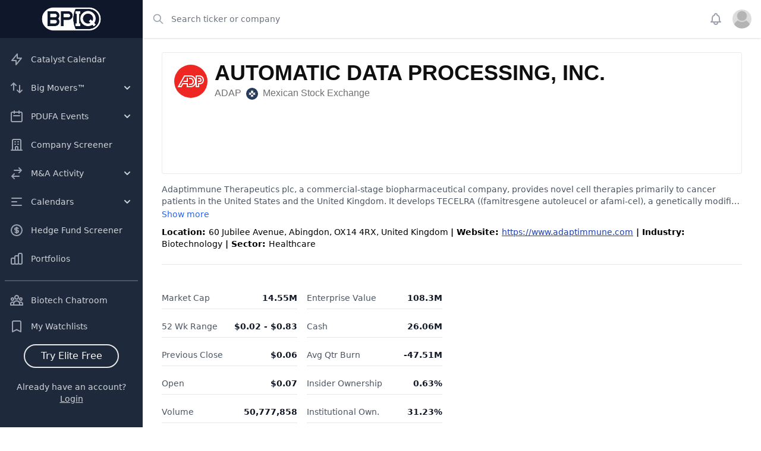

--- FILE ---
content_type: text/html; charset=utf-8
request_url: https://app.bpiq.com/company/ADAP
body_size: 11712
content:
<!DOCTYPE html><html><head><meta name="viewport" content="width=device-width"/><meta charSet="utf-8"/><title>ADAP - Adaptimmune Therapeutics - Stock Price &amp; Catalysts • BiopharmIQ</title><meta property="og:title" content="ADAP - Adaptimmune Therapeutics - Stock Price &amp;
              Catalysts • BiopharmIQ"/><meta name="next-head-count" content="4"/><link rel="preload" href="/_next/static/css/08ade7c72c6b4f88.css" as="style"/><link rel="stylesheet" href="/_next/static/css/08ade7c72c6b4f88.css" data-n-g=""/><noscript data-n-css=""></noscript><script defer="" nomodule="" src="/_next/static/chunks/polyfills-5cd94c89d3acac5f.js"></script><script src="/_next/static/chunks/webpack-4ce3beec2fe7a07e.js" defer=""></script><script src="/_next/static/chunks/framework-a070cbfff3c750c5.js" defer=""></script><script src="/_next/static/chunks/main-ef558cc4c27e2f83.js" defer=""></script><script src="/_next/static/chunks/pages/_app-5ed93541438dace0.js" defer=""></script><script src="/_next/static/chunks/ee8b1517-10a95352ba1afd40.js" defer=""></script><script src="/_next/static/chunks/8179-97834c12beaf1823.js" defer=""></script><script src="/_next/static/chunks/9789-d0ad178d0d39a33d.js" defer=""></script><script src="/_next/static/chunks/8006-35bdb4abfa8e5c38.js" defer=""></script><script src="/_next/static/chunks/9824-a5c06d609b9ec982.js" defer=""></script><script src="/_next/static/chunks/4686-2b6d83d28d0e68cb.js" defer=""></script><script src="/_next/static/chunks/pages/company/%5Bticker%5D-b85f26dbc50e57e9.js" defer=""></script><script src="/_next/static/_oIkKwUJswnDPeAzsSHTd/_buildManifest.js" defer=""></script><script src="/_next/static/_oIkKwUJswnDPeAzsSHTd/_ssgManifest.js" defer=""></script><script src="/_next/static/_oIkKwUJswnDPeAzsSHTd/_middlewareManifest.js" defer=""></script></head><body><div id="__next" data-reactroot=""><div><div class="hidden lg:fixed lg:inset-y-0 lg:flex lg:w-60 lg:flex-col z-40"><div class="flex w-full min-h-0 flex-1 flex-col bg-slate-800"><div class="flex h-16 flex-shrink-0 items-center justify-center bg-slate-900 px-4"><img class="w-1/2 h-auto" src="/bpiqLogo.png" alt="BiopharmIQ"/></div><div class="flex flex-1 flex-col overflow-y-scroll scrollbar-thin scrollbar-thumb-slate-400 scrollbar-track-slate-800"><nav class="flex-1 px-2 py-4"><div class="mb-4 space-y-2"><a href="/catalyst-calendar" target="_self" rel="noreferrer" class="text-gray-300 hover:bg-indigo-700 hover:text-white group flex items-center px-2 py-2 text-base lg:text-sm font-medium rounded-md"><svg xmlns="http://www.w3.org/2000/svg" fill="none" viewBox="0 0 24 24" stroke-width="2" stroke="currentColor" aria-hidden="true" class="text-gray-400 group-hover:text-white
							mr-4 lg:mr-3 flex-shrink-0 h-6 w-6"><path stroke-linecap="round" stroke-linejoin="round" d="M13 10V3L4 14h7v7l9-11h-7z"></path></svg>Catalyst Calendar</a><div class="false"></div><div class="text-gray-300 hover:bg-slate-900 hover:text-white flex items-center justify-between rounded-md hover:cursor-pointer"><span class="group flex items-center px-2 py-2 text-base lg:text-sm font-medium rounded-md"><svg xmlns="http://www.w3.org/2000/svg" fill="none" viewBox="0 0 24 24" stroke-width="2" stroke="currentColor" aria-hidden="true" class="text-gray-400 group-hover:text-white
              mr-4 lg:mr-3 flex-shrink-0 h-6 w-6"><path stroke-linecap="round" stroke-linejoin="round" d="M7 16V4m0 0L3 8m4-4l4 4m6 0v12m0 0l4-4m-4 4l-4-4"></path></svg>Big Movers™</span><svg xmlns="http://www.w3.org/2000/svg" class="transform transition-all rotate-0 h-5 w-5 mr-2" viewBox="0 0 20 20" fill="currentColor"><path fill-rule="evenodd" d="M5.293 7.293a1 1 0 011.414 0L10 10.586l3.293-3.293a1 1 0 111.414 1.414l-4 4a1 1 0 01-1.414 0l-4-4a1 1 0 010-1.414z" clip-rule="evenodd"></path></svg></div><div class="bg-slate-700 rounded-md space-y-1"><div class="hidden"><a href="/big-movers" target="_self" rel="noreferrer" class="text-gray-300 hover:bg-indigo-700 hover:text-white group flex items-center px-2 py-2 text-base lg:text-sm font-medium rounded-md"><svg xmlns="http://www.w3.org/2000/svg" fill="none" viewBox="0 0 24 24" stroke-width="2" stroke="currentColor" aria-hidden="true" class="text-gray-400 group-hover:text-white mr-4 lg:mr-3 flex-shrink-0 h-6 w-6"><path stroke-linecap="round" stroke-linejoin="round" d="M7 16V4m0 0L3 8m4-4l4 4m6 0v12m0 0l4-4m-4 4l-4-4"></path></svg>All Big Movers™</a></div><div class="hidden"><a href="/big-movers/hedge-fund-picks" target="_self" rel="noreferrer" class="text-gray-300 hover:bg-indigo-700 hover:text-white group flex items-center px-2 py-2 text-base lg:text-sm font-medium rounded-md"><svg xmlns="http://www.w3.org/2000/svg" width="24" height="24" viewBox="0 0 24 24" fill="none" stroke="currentColor" stroke-width="2" stroke-linecap="round" stroke-linejoin="round" class="lucide lucide-trophy text-gray-400 group-hover:text-white mr-4 lg:mr-3 flex-shrink-0 h-6 w-6" aria-hidden="true"><path d="M10 14.66v1.626a2 2 0 0 1-.976 1.696A5 5 0 0 0 7 21.978"></path><path d="M14 14.66v1.626a2 2 0 0 0 .976 1.696A5 5 0 0 1 17 21.978"></path><path d="M18 9h1.5a1 1 0 0 0 0-5H18"></path><path d="M4 22h16"></path><path d="M6 9a6 6 0 0 0 12 0V3a1 1 0 0 0-1-1H7a1 1 0 0 0-1 1z"></path><path d="M6 9H4.5a1 1 0 0 1 0-5H6"></path></svg>Hedge Fund Picks</a></div><div class="hidden"><a href="/big-movers/hedge-fund-avoids" target="_self" rel="noreferrer" class="text-gray-300 hover:bg-indigo-700 hover:text-white group flex items-center px-2 py-2 text-base lg:text-sm font-medium rounded-md"><svg xmlns="http://www.w3.org/2000/svg" width="24" height="24" viewBox="0 0 24 24" fill="none" stroke="currentColor" stroke-width="2" stroke-linecap="round" stroke-linejoin="round" class="lucide lucide-triangle-alert text-gray-400 group-hover:text-white mr-4 lg:mr-3 flex-shrink-0 h-6 w-6" aria-hidden="true"><path d="m21.73 18-8-14a2 2 0 0 0-3.48 0l-8 14A2 2 0 0 0 4 21h16a2 2 0 0 0 1.73-3"></path><path d="M12 9v4"></path><path d="M12 17h.01"></path></svg>Hedge Fund Avoids</a></div><div class="hidden"><a href="/big-movers/high-management-interest" target="_self" rel="noreferrer" class="text-gray-300 hover:bg-indigo-700 hover:text-white group flex items-center px-2 py-2 text-base lg:text-sm font-medium rounded-md"><svg xmlns="http://www.w3.org/2000/svg" width="24" height="24" viewBox="0 0 24 24" fill="none" stroke="currentColor" stroke-width="2" stroke-linecap="round" stroke-linejoin="round" class="lucide lucide-landmark text-gray-400 group-hover:text-white mr-4 lg:mr-3 flex-shrink-0 h-6 w-6" aria-hidden="true"><path d="M10 18v-7"></path><path d="M11.12 2.198a2 2 0 0 1 1.76.006l7.866 3.847c.476.233.31.949-.22.949H3.474c-.53 0-.695-.716-.22-.949z"></path><path d="M14 18v-7"></path><path d="M18 18v-7"></path><path d="M3 22h18"></path><path d="M6 18v-7"></path></svg>High Management Interest</a></div></div><div class="text-gray-300 hover:bg-slate-900 hover:text-white flex items-center justify-between rounded-md hover:cursor-pointer"><span class="group flex items-center px-2 py-2 text-base lg:text-sm font-medium rounded-md"><svg xmlns="http://www.w3.org/2000/svg" fill="none" viewBox="0 0 24 24" stroke-width="2" stroke="currentColor" aria-hidden="true" class="text-gray-400 group-hover:text-white
              mr-4 lg:mr-3 flex-shrink-0 h-6 w-6"><path stroke-linecap="round" stroke-linejoin="round" d="M8 7V3m8 4V3m-9 8h10M5 21h14a2 2 0 002-2V7a2 2 0 00-2-2H5a2 2 0 00-2 2v12a2 2 0 002 2z"></path></svg>PDUFA Events</span><svg xmlns="http://www.w3.org/2000/svg" class="transform transition-all rotate-0 h-5 w-5 mr-2" viewBox="0 0 20 20" fill="currentColor"><path fill-rule="evenodd" d="M5.293 7.293a1 1 0 011.414 0L10 10.586l3.293-3.293a1 1 0 111.414 1.414l-4 4a1 1 0 01-1.414 0l-4-4a1 1 0 010-1.414z" clip-rule="evenodd"></path></svg></div><div class="bg-slate-700 rounded-md space-y-1"><div class="hidden"><a href="/pdufa-calendar" target="_self" rel="noreferrer" class="text-gray-300 hover:bg-indigo-700 hover:text-white group flex items-center px-2 py-2 text-base lg:text-sm font-medium rounded-md"><svg xmlns="http://www.w3.org/2000/svg" fill="none" viewBox="0 0 24 24" stroke-width="2" stroke="currentColor" aria-hidden="true" class="text-gray-400 group-hover:text-white mr-4 lg:mr-3 flex-shrink-0 h-6 w-6"><path stroke-linecap="round" stroke-linejoin="round" d="M8 7V3m8 4V3m-9 8h10M5 21h14a2 2 0 002-2V7a2 2 0 00-2-2H5a2 2 0 00-2 2v12a2 2 0 002 2z"></path></svg>PDUFA Calendar</a></div><div class="hidden"><a href="/pdufa-calendar/current-report" target="_self" rel="noreferrer" class="text-gray-300 hover:bg-indigo-700 hover:text-white group flex items-center px-2 py-2 text-base lg:text-sm font-medium rounded-md"><svg xmlns="http://www.w3.org/2000/svg" fill="none" viewBox="0 0 24 24" stroke-width="2" stroke="currentColor" aria-hidden="true" class="text-gray-400 group-hover:text-white mr-4 lg:mr-3 flex-shrink-0 h-6 w-6"><path stroke-linecap="round" stroke-linejoin="round" d="M3 10h18M3 14h18m-9-4v8m-7 0h14a2 2 0 002-2V8a2 2 0 00-2-2H5a2 2 0 00-2 2v8a2 2 0 002 2z"></path></svg>Current PDUFA Report</a></div><div class="hidden"><a href="/pdufa-calendar/historical-report" target="_self" rel="noreferrer" class="text-gray-300 hover:bg-indigo-700 hover:text-white group flex items-center px-2 py-2 text-base lg:text-sm font-medium rounded-md"><svg xmlns="http://www.w3.org/2000/svg" fill="none" viewBox="0 0 24 24" stroke-width="2" stroke="currentColor" aria-hidden="true" class="text-gray-400 group-hover:text-white mr-4 lg:mr-3 flex-shrink-0 h-6 w-6"><path stroke-linecap="round" stroke-linejoin="round" d="M12.066 11.2a1 1 0 000 1.6l5.334 4A1 1 0 0019 16V8a1 1 0 00-1.6-.8l-5.333 4zM4.066 11.2a1 1 0 000 1.6l5.334 4A1 1 0 0011 16V8a1 1 0 00-1.6-.8l-5.334 4z"></path></svg>Historical PDUFA Report</a></div></div><a href="/company-screener" target="_self" rel="noreferrer" class="text-gray-300 hover:bg-indigo-700 hover:text-white group flex items-center px-2 py-2 text-base lg:text-sm font-medium rounded-md"><svg xmlns="http://www.w3.org/2000/svg" fill="none" viewBox="0 0 24 24" stroke-width="2" stroke="currentColor" aria-hidden="true" class="text-gray-400 group-hover:text-white
							mr-4 lg:mr-3 flex-shrink-0 h-6 w-6"><path stroke-linecap="round" stroke-linejoin="round" d="M19 21V5a2 2 0 00-2-2H7a2 2 0 00-2 2v16m14 0h2m-2 0h-5m-9 0H3m2 0h5M9 7h1m-1 4h1m4-4h1m-1 4h1m-5 10v-5a1 1 0 011-1h2a1 1 0 011 1v5m-4 0h4"></path></svg>Company Screener</a><div class="false"></div><div class="text-gray-300 hover:bg-slate-900 hover:text-white flex items-center justify-between rounded-md hover:cursor-pointer"><span class="group flex items-center px-2 py-2 text-base lg:text-sm font-medium rounded-md"><svg xmlns="http://www.w3.org/2000/svg" fill="none" viewBox="0 0 24 24" stroke-width="2" stroke="currentColor" aria-hidden="true" class="text-gray-400 group-hover:text-white
              mr-4 lg:mr-3 flex-shrink-0 h-6 w-6"><path stroke-linecap="round" stroke-linejoin="round" d="M8 7h12m0 0l-4-4m4 4l-4 4m0 6H4m0 0l4 4m-4-4l4-4"></path></svg>M&amp;A Activity</span><svg xmlns="http://www.w3.org/2000/svg" class="transform transition-all rotate-0 h-5 w-5 mr-2" viewBox="0 0 20 20" fill="currentColor"><path fill-rule="evenodd" d="M5.293 7.293a1 1 0 011.414 0L10 10.586l3.293-3.293a1 1 0 111.414 1.414l-4 4a1 1 0 01-1.414 0l-4-4a1 1 0 010-1.414z" clip-rule="evenodd"></path></svg></div><div class="bg-slate-700 rounded-md space-y-1"><div class="hidden"><a href="/mergers-acquisitions" target="_self" rel="noreferrer" class="text-gray-300 hover:bg-indigo-700 hover:text-white group flex items-center px-2 py-2 text-base lg:text-sm font-medium rounded-md"><svg xmlns="http://www.w3.org/2000/svg" fill="none" viewBox="0 0 24 24" stroke-width="2" stroke="currentColor" aria-hidden="true" class="text-gray-400 group-hover:text-white mr-4 lg:mr-3 flex-shrink-0 h-6 w-6"><path stroke-linecap="round" stroke-linejoin="round" d="M7 12l3-3 3 3 4-4M8 21l4-4 4 4M3 4h18M4 4h16v12a1 1 0 01-1 1H5a1 1 0 01-1-1V4z"></path></svg>Historical M&amp;A Data</a></div><div class="hidden"><a href="/mergers-acquisitions/targets" target="_self" rel="noreferrer" class="text-gray-300 hover:bg-indigo-700 hover:text-white group flex items-center px-2 py-2 text-base lg:text-sm font-medium rounded-md"><svg xmlns="http://www.w3.org/2000/svg" fill="none" viewBox="0 0 24 24" stroke-width="2" stroke="currentColor" aria-hidden="true" class="text-gray-400 group-hover:text-white mr-4 lg:mr-3 flex-shrink-0 h-6 w-6"><path stroke-linecap="round" stroke-linejoin="round" d="M9.663 17h4.673M12 3v1m6.364 1.636l-.707.707M21 12h-1M4 12H3m3.343-5.657l-.707-.707m2.828 9.9a5 5 0 117.072 0l-.548.547A3.374 3.374 0 0014 18.469V19a2 2 0 11-4 0v-.531c0-.895-.356-1.754-.988-2.386l-.548-.547z"></path></svg>M&amp;A Target Ideas</a></div><div class="hidden"><a href="/mergers-acquisitions/arbitrage" target="_self" rel="noreferrer" class="text-gray-300 hover:bg-indigo-700 hover:text-white group flex items-center px-2 py-2 text-base lg:text-sm font-medium rounded-md"><svg xmlns="http://www.w3.org/2000/svg" fill="none" viewBox="0 0 24 24" stroke-width="2" stroke="currentColor" aria-hidden="true" class="text-gray-400 group-hover:text-white mr-4 lg:mr-3 flex-shrink-0 h-6 w-6"><path stroke-linecap="round" stroke-linejoin="round" d="M3 6l3 1m0 0l-3 9a5.002 5.002 0 006.001 0M6 7l3 9M6 7l6-2m6 2l3-1m-3 1l-3 9a5.002 5.002 0 006.001 0M18 7l3 9m-3-9l-6-2m0-2v2m0 16V5m0 16H9m3 0h3"></path></svg>M&amp;A Arbitrage Ideas</a></div></div><div class="text-gray-300 hover:bg-slate-900 hover:text-white flex items-center justify-between rounded-md hover:cursor-pointer"><span class="group flex items-center px-2 py-2 text-base lg:text-sm font-medium rounded-md"><svg xmlns="http://www.w3.org/2000/svg" fill="none" viewBox="0 0 24 24" stroke-width="2" stroke="currentColor" aria-hidden="true" class="text-gray-400 group-hover:text-white
              mr-4 lg:mr-3 flex-shrink-0 h-6 w-6"><path stroke-linecap="round" stroke-linejoin="round" d="M4 6h16M4 12h8m-8 6h16"></path></svg>Calendars</span><svg xmlns="http://www.w3.org/2000/svg" class="transform transition-all rotate-0 h-5 w-5 mr-2" viewBox="0 0 20 20" fill="currentColor"><path fill-rule="evenodd" d="M5.293 7.293a1 1 0 011.414 0L10 10.586l3.293-3.293a1 1 0 111.414 1.414l-4 4a1 1 0 01-1.414 0l-4-4a1 1 0 010-1.414z" clip-rule="evenodd"></path></svg></div><div class="bg-slate-700 rounded-md space-y-1"><div class="hidden"><a href="/catalyst-calendar" target="_self" rel="noreferrer" class="text-gray-300 hover:bg-indigo-700 hover:text-white group flex items-center px-2 py-2 text-base lg:text-sm font-medium rounded-md"><svg xmlns="http://www.w3.org/2000/svg" fill="none" viewBox="0 0 24 24" stroke-width="2" stroke="currentColor" aria-hidden="true" class="text-gray-400 group-hover:text-white mr-4 lg:mr-3 flex-shrink-0 h-6 w-6"><path stroke-linecap="round" stroke-linejoin="round" d="M13 10V3L4 14h7v7l9-11h-7z"></path></svg>Catalyst Calendar</a></div><div class="hidden"><a href="/conference-calendar" target="_self" rel="noreferrer" class="text-gray-300 hover:bg-indigo-700 hover:text-white group flex items-center px-2 py-2 text-base lg:text-sm font-medium rounded-md"><svg xmlns="http://www.w3.org/2000/svg" fill="none" viewBox="0 0 24 24" stroke-width="2" stroke="currentColor" aria-hidden="true" class="text-gray-400 group-hover:text-white mr-4 lg:mr-3 flex-shrink-0 h-6 w-6"><path stroke-linecap="round" stroke-linejoin="round" d="M8 13v-1m4 1v-3m4 3V8M8 21l4-4 4 4M3 4h18M4 4h16v12a1 1 0 01-1 1H5a1 1 0 01-1-1V4z"></path></svg>Meeting Calendar</a></div><div class="hidden"><a href="https://www.bpiq.com/pricing" target="_self" rel="noreferrer" class="text-gray-300 hover:bg-indigo-700 hover:text-white group flex items-center px-2 py-2 text-base lg:text-sm font-medium rounded-md"><svg xmlns="http://www.w3.org/2000/svg" fill="none" viewBox="0 0 24 24" stroke-width="2" stroke="currentColor" aria-hidden="true" class="text-gray-400 group-hover:text-white mr-4 lg:mr-3 flex-shrink-0 h-6 w-6"><path stroke-linecap="round" stroke-linejoin="round" d="M17 9V7a2 2 0 00-2-2H5a2 2 0 00-2 2v6a2 2 0 002 2h2m2 4h10a2 2 0 002-2v-6a2 2 0 00-2-2H9a2 2 0 00-2 2v6a2 2 0 002 2zm7-5a2 2 0 11-4 0 2 2 0 014 0z"></path></svg>Quarterly Updates Calendar</a></div></div><a href="/hedgefunds" target="_self" rel="noreferrer" class="text-gray-300 hover:bg-indigo-700 hover:text-white group flex items-center px-2 py-2 text-base lg:text-sm font-medium rounded-md"><svg xmlns="http://www.w3.org/2000/svg" fill="none" viewBox="0 0 24 24" stroke-width="2" stroke="currentColor" aria-hidden="true" class="text-gray-400 group-hover:text-white
							mr-4 lg:mr-3 flex-shrink-0 h-6 w-6"><path stroke-linecap="round" stroke-linejoin="round" d="M12 8c-1.657 0-3 .895-3 2s1.343 2 3 2 3 .895 3 2-1.343 2-3 2m0-8c1.11 0 2.08.402 2.599 1M12 8V7m0 1v8m0 0v1m0-1c-1.11 0-2.08-.402-2.599-1M21 12a9 9 0 11-18 0 9 9 0 0118 0z"></path></svg>Hedge Fund Screener</a><div class="false"></div><a href="/model-portfolios" target="_self" rel="noreferrer" class="text-gray-300 hover:bg-indigo-700 hover:text-white group flex items-center px-2 py-2 text-base lg:text-sm font-medium rounded-md"><svg xmlns="http://www.w3.org/2000/svg" fill="none" viewBox="0 0 24 24" stroke-width="2" stroke="currentColor" aria-hidden="true" class="text-gray-400 group-hover:text-white
							mr-4 lg:mr-3 flex-shrink-0 h-6 w-6"><path stroke-linecap="round" stroke-linejoin="round" d="M9 19v-6a2 2 0 00-2-2H5a2 2 0 00-2 2v6a2 2 0 002 2h2a2 2 0 002-2zm0 0V9a2 2 0 012-2h2a2 2 0 012 2v10m-6 0a2 2 0 002 2h2a2 2 0 002-2m0 0V5a2 2 0 012-2h2a2 2 0 012 2v14a2 2 0 01-2 2h-2a2 2 0 01-2-2z"></path></svg>Portfolios</a><div class="false"></div></div><hr class="border border-gray-600"/><div class="pt-3 space-y-1"><a href="https://discord.com/invite/stwv6Ny98J" target="_blank" rel="noreferrer" class="text-gray-300 hover:bg-indigo-700 hover:text-white
                          group flex items-center px-2 py-2 text-sm font-medium rounded-md"><svg xmlns="http://www.w3.org/2000/svg" fill="none" viewBox="0 0 24 24" stroke-width="2" stroke="currentColor" aria-hidden="true" class="text-gray-400 group-hover:text-white
                            mr-3 flex-shrink-0 h-6 w-6"><path stroke-linecap="round" stroke-linejoin="round" d="M17 20h5v-2a3 3 0 00-5.356-1.857M17 20H7m10 0v-2c0-.656-.126-1.283-.356-1.857M7 20H2v-2a3 3 0 015.356-1.857M7 20v-2c0-.656.126-1.283.356-1.857m0 0a5.002 5.002 0 019.288 0M15 7a3 3 0 11-6 0 3 3 0 016 0zm6 3a2 2 0 11-4 0 2 2 0 014 0zM7 10a2 2 0 11-4 0 2 2 0 014 0z"></path></svg>Biotech Chatroom</a><a href="/watchlists" target="_self" rel="noreferrer" class="text-gray-300 hover:bg-indigo-700 hover:text-white
                          group flex items-center px-2 py-2 text-sm font-medium rounded-md"><svg xmlns="http://www.w3.org/2000/svg" fill="none" viewBox="0 0 24 24" stroke-width="2" stroke="currentColor" aria-hidden="true" class="text-gray-400 group-hover:text-white
                            mr-3 flex-shrink-0 h-6 w-6"><path stroke-linecap="round" stroke-linejoin="round" d="M5 5a2 2 0 012-2h10a2 2 0 012 2v16l-7-3.5L5 21V5z"></path></svg>My Watchlists</a><a href="/notes" target="_self" rel="noreferrer" class="text-gray-300 hover:bg-indigo-700 hover:text-white
                          group flex items-center px-2 py-2 text-sm font-medium rounded-md"><svg xmlns="http://www.w3.org/2000/svg" fill="none" viewBox="0 0 24 24" stroke-width="2" stroke="currentColor" aria-hidden="true" class="text-gray-400 group-hover:text-white
                            mr-3 flex-shrink-0 h-6 w-6"><path stroke-linecap="round" stroke-linejoin="round" d="M11 5H6a2 2 0 00-2 2v11a2 2 0 002 2h11a2 2 0 002-2v-5m-1.414-9.414a2 2 0 112.828 2.828L11.828 15H9v-2.828l8.586-8.586z"></path></svg>My Notes</a></div></nav></div><div class="mb-8 mt-4"><a href="https://www.bpiq.com/pricing" target="_blank" rel="noreferrer" class="mx-10 px-5 py-1.5 block rounded-full border-2 text-center text-gray-50 hover:text-lime-200 hover:border-lime-200">Try Elite Free</a><a href="https://www.bpiq.com/bpiq-app-auth" target="_blank" rel="noreferrer" class="text-sm mx-2 mt-4 py-1.5 block rounded-full text-center text-gray-300 hover:text-gray-50">Already have an account?<!-- --> <span class="underline underline-offset-2">Login</span></a></div></div></div><div class="flex flex-col lg:pl-60"><div class="sticky top-0 z-30 flex h-16 flex-shrink-0 bg-white shadow"><button type="button" class="border-r border-gray-200 px-4 text-gray-500 focus:outline-none focus:ring-2 focus:ring-inset focus:ring-indigo-500 lg:hidden"><span class="sr-only">Open sidebar</span><svg xmlns="http://www.w3.org/2000/svg" fill="none" viewBox="0 0 24 24" stroke-width="2" stroke="currentColor" aria-hidden="true" class="h-6 w-6"><path stroke-linecap="round" stroke-linejoin="round" d="M4 6h16M4 12h16M4 18h16"></path></svg></button><div class="flex flex-1 justify-between px-4"><div class="flex flex-1"><div class="flex w-full lg:ml-0"><label for="search-field" class="sr-only">Search</label><div class="relative w-full text-gray-400 focus-within:text-gray-600"><div class="pointer-events-none absolute inset-y-0 left-0 flex items-center"><svg xmlns="http://www.w3.org/2000/svg" fill="none" viewBox="0 0 24 24" stroke-width="2" stroke="currentColor" aria-hidden="true" class="h-5 w-5"><path stroke-linecap="round" stroke-linejoin="round" d="M21 21l-6-6m2-5a7 7 0 11-14 0 7 7 0 0114 0z"></path></svg></div><input type="search" placeholder="Search ticker or company" class="block h-full w-full border-transparent py-2 pl-8 pr-3 text-gray-900 placeholder-gray-500 focus:border-transparent focus:placeholder-gray-400 focus:outline-none focus:ring-0 sm:text-sm" id="headlessui-combobox-input-undefined" role="combobox" aria-expanded="false" data-headlessui-state=""/></div></div></div><div class="ml-4 flex items-center lg:ml-6"><button type="button" class="rounded-full bg-white p-1 text-gray-400 hover:text-gray-500 focus:outline-none focus:ring-2 focus:ring-indigo-500 focus:ring-offset-2"><span class="sr-only">View notifications</span><svg xmlns="http://www.w3.org/2000/svg" fill="none" viewBox="0 0 24 24" stroke-width="2" stroke="currentColor" aria-hidden="true" class="h-6 w-6"><path stroke-linecap="round" stroke-linejoin="round" d="M15 17h5l-1.405-1.405A2.032 2.032 0 0118 14.158V11a6.002 6.002 0 00-4-5.659V5a2 2 0 10-4 0v.341C7.67 6.165 6 8.388 6 11v3.159c0 .538-.214 1.055-.595 1.436L4 17h5m6 0v1a3 3 0 11-6 0v-1m6 0H9"></path></svg></button><div class="relative ml-3" data-headlessui-state=""><div><button class="flex max-w-xs items-center rounded-full bg-white text-sm focus:outline-none focus:ring-2 focus:ring-indigo-500 focus:ring-offset-2" id="headlessui-menu-button-undefined" type="button" aria-haspopup="true" aria-expanded="false" data-headlessui-state=""><span class="sr-only">Open user menu</span><img class="h-8 w-8 rounded-full" src="/userPlaceholder.png" alt="User avatar"/></button></div></div></div></div></div><main class="flex-1"><div class="py-6"><div class="max-w-screen-2xl px-4 sm:px-6 lg:px-8"><div class="mb-4 md:mb-8"><div class="hidden md:block"><div class="relative"><div class="tradingview-widget-container"><div class="tradingview-widget-container__widget"></div><div class="tradingview-widget-copyright"><a href="https://www.tradingview.com/" rel="noopener nofollow noreferrer" target="_blank"><span class="blue-text">Track all markets on TradingView</span></a></div></div><div class="absolute inset-0 z-10" style="pointer-events:auto;background-color:transparent;user-select:none"></div></div></div><div class="block md:hidden"><div class="relative"><div class="tradingview-widget-container"><div class="tradingview-widget-container__widget"></div><div class="tradingview-widget-copyright"><a href="https://www.tradingview.com/" rel="noopener nofollow noreferrer" target="_blank"><span class="blue-text">Track all markets on TradingView</span></a></div></div><div class="absolute inset-0 z-10" style="pointer-events:auto;background-color:transparent;user-select:none"></div></div></div><div class="mt-4 mb-4 md:mb-6"><h1><span class="text-sm text-gray-600 line-clamp-2">Adaptimmune Therapeutics plc, a commercial-stage biopharmaceutical company, provides novel cell therapies primarily to cancer patients in the United States and the United Kingdom. It develops TECELRA ((famitresgene autoleucel or afami-cel), a genetically modified autologous T-cell immunotherapy for the treatment of adults with unresectable or metastatic synovial sarcoma; Lete-cel for the treatment synovial sarcoma and myxoid liposarcoma; and ADP-5701, which is in Phase 1 clinical trial for the treatment of head and neck cancer. The company also focuses on the development of T-cell therapies directed to PRAME (ADP-600) and CD70 (ADP-520). It has strategic collaboration with Galapagos to clinical proof-of-concept trial to evaluate the safety and efficacy of uza-cel produced on Galapagos&#x27; decentralized manufacturing platform (ADP-5701) in patients with head and neck cancer; collaboration and license agreement with Noile-Immune Biotech, Inc. and strategic alliance agreement with the MD Anderson Cancer Center. Adaptimmune Therapeutics plc was founded in 2008 and is headquartered in Abingdon, the United Kingdom.<!-- --> <!-- --> </span><span class="text-blue-600 text-sm cursor-pointer hover:underline">Show more</span></h1><p class="mt-2 text-sm"><span class="font-bold">Location: </span>60 Jubilee Avenue, <!-- --> Abingdon, <!-- -->OX14 4RX, <!-- -->United Kingdom <span class="font-bold">| Website: </span><a class=" text-blue-800 underline" rel="noreferrer" target="_blank" href="https://www.adaptimmune.com">https://www.adaptimmune.com</a><span class="font-bold"> | Industry: </span>Biotechnology<span class="font-bold"> | Sector: </span>Healthcare</p></div><hr/></div><div class="flex flex-col md:flex-row md:h-72"><div class="w-full md:w-7/12 xl:w-1/2 flex flex-col sm:flex-row"><div class="w-full sm:pr-4 flex flex-col justify-around"><div class="flex justify-between text-sm border-b py-2"><p class="text-gray-600 font-medium">Market Cap</p><p class="text-gray-900 font-bold">14.55M</p></div><div class="flex justify-between text-sm border-b py-2"><p class="text-gray-600 font-medium">52 Wk Range</p><p class="text-gray-900 font-bold">$<!-- -->0.02<!-- --> - $<!-- -->0.83</p></div><div class="flex justify-between text-sm border-b py-2"><p class="text-gray-600 font-medium">Previous Close</p><p class="text-gray-900 font-bold">$<!-- -->0.06</p></div><div class="flex justify-between text-sm border-b py-2"><p class="text-gray-600 font-medium">Open</p><p class="text-gray-900 font-bold">$<!-- -->0.07</p></div><div class="flex justify-between text-sm border-b py-2"><p class="text-gray-600 font-medium">Volume</p><p class="text-gray-900 font-bold">50,777,858</p></div><div class="flex justify-between text-sm border-b py-2"><p class="text-gray-600 font-medium">Day Range</p><p class="text-gray-900 font-bold">$<!-- -->0.05<!-- --> - $<!-- -->0.07</p></div></div><div class="w-full md:pr-4 flex flex-col justify-around"><div class="flex justify-between text-sm border-b py-2"><p class="text-gray-600 font-medium">Enterprise Value</p><p class="text-gray-900 font-bold">108.3M</p></div><div class="flex justify-between text-sm border-b py-2"><p class="text-gray-600 font-medium">Cash</p><p class="text-gray-900 font-bold">26.06M</p></div><div class="flex justify-between text-sm border-b py-2"><p class="text-gray-600 font-medium">Avg Qtr Burn</p><p class="text-gray-900 font-bold">-47.51M</p></div><div class="flex justify-between text-sm border-b py-2"><p class="text-gray-600 font-medium">Insider Ownership</p><p class="text-gray-900 font-bold">0.63%</p></div><div class="flex justify-between text-sm border-b py-2"><p class="text-gray-600 font-medium">Institutional Own.</p><p class="text-gray-900 font-bold">31.23%</p></div><div class="flex justify-between text-sm py-2"><p class="text-gray-600 font-medium">Qtr Updated</p><p class="text-gray-600 font-bold">06/30/25</p></div></div></div><iframe src="https://www.tradingview.com/widgetembed/?frameElementId=tradingview_a29dd&amp;symbol=ADAP&amp;interval=D&amp;hidelegend=1&amp;saveimage=0&amp;toolbarbg=f1f3f6&amp;studies=%5B%5D&amp;theme=light&amp;style=3&amp;timezone=Etc%2FUTC&amp;studies_overrides=%7B%7D&amp;overrides=%7B%7D&amp;enabled_features=%5B%5D&amp;disabled_features=%5B%5D&amp;locale=en&amp;&amp;utm_medium=widget_new&amp;utm_campaign=chart&amp;" class="w-full md:w-5/12 xl:w-1/2 h-60 md:h-full"></iframe></div><hr class="my-4 md:my-8"/><div><div class="flex justify-start items-end mb-4 md:mb-6"><h2 class="text-xl md:text-2xl font-bold text-gray-900">Drug Pipeline</h2><h2 class="ml-auto text-md md:text-md font-medium text-gray-900">Powered by</h2><img src="/BPIQ_Pill.png" class="w-16 ml-1"/></div><p class="mt-4 text-gray-700 italic flex items-start bg-yellow-100 py-1 px-1 rounded-md"><svg xmlns="http://www.w3.org/2000/svg" fill="none" viewBox="0 0 24 24" stroke-width="2" stroke="currentColor" aria-hidden="true" class="w-5 mr-1 flex-none mt-0.5"><path stroke-linecap="round" stroke-linejoin="round" d="M12 8v4m0 4h.01M21 12a9 9 0 11-18 0 9 9 0 0118 0z"></path></svg><span>Only showing assets and stage. See catalyst data with a free or premium account.<!-- --> <a class="underline text-blue-800" href="https://www.bpiq.com/pricing" target="_blank" rel="noreferrer">Unlock more data with a free account.</a></span></p><div class="my-4 shadow overflow-auto ring-1 ring-black ring-opacity-5 rounded-lg max-h-[calc(100vh-164px)]"><table class="min-w-full table-auto overflow-auto divide-y divide-gray-300 border-separate" style="border-spacing:0"><thead class="bg-gray-50"><tr class=""><th scope="col" class="w-4/12 min-w-[250px] sticky top-0 z-10 border-b border-gray-300 bg-gray-50 bg-opacity-75 px-3 py-3.5 text-left text-sm font-semibold text-gray-900 backdrop-blur backdrop-filter">Drug &amp; Indication</th><th scope="col" class="w-2/12 min-w-[150px] sticky top-0 z-10 border-b border-gray-300 bg-gray-50 bg-opacity-75 px-3 py-3.5 text-left text-sm font-semibold text-gray-900 backdrop-blur backdrop-filter">Stage &amp; Event</th><th scope="col" class="w-6/12 min-w-[450px] sticky top-0 z-10 border-b border-gray-300 bg-gray-50 bg-opacity-75 px-3 py-3.5 text-left text-sm font-semibold text-gray-900 backdrop-blur backdrop-filter">Catalyst Date</th></tr></thead><tbody class="bg-white"><tr class="align-top undefined"><td class="px-3 py-4 text-base text-gray-700"><div class="text-gray-700 font-medium"><a target="_blank" href="/drug/14930">TECELRA (afamitresgene autoleucel)<!-- --> <span class="text-xs text-gray-500 underline hover:text-blue-500">Details<!-- --> <svg xmlns="http://www.w3.org/2000/svg" fill="none" viewBox="0 0 24 24" stroke-width="2" stroke="currentColor" aria-hidden="true" class="inline w-3"><path stroke-linecap="round" stroke-linejoin="round" d="M10 6H6a2 2 0 00-2 2v10a2 2 0 002 2h10a2 2 0 002-2v-4M14 4h6m0 0v6m0-6L10 14"></path></svg></span></a><div class="italic text-gray-600 font-normal">Cancer, Synovialsarcoma</div><div></div></div></td><td class="px-3 py-4 text-sm text-gray-700"><div><p class=" text-base text-gray-700 font-medium">Approved</p><p class="text-gray-600 font-normal pb-1.5">Quarterly sales</p><div class="bg-gray-200 h-2 rounded max-w-xs"><div class="bg-green-600 h-2 rounded" style="width:98.63013698630137%"></div></div></div></td><td class="px-3 py-4 text-sm text-gray-700 blur-sm"><div><p class="text-gray-700 text-base font-medium">Some catalyst date</p><a href="https://www.bpiq.com/pricing" target="_blank" rel="noreferrer"><span class="text-sm text-gray-600">You must sign up to see the catalyst details. You must sign up to see the catalyst details. You must sign up to see the catalyst details. You must sign up to see the catalyst details.</span><span class="text-xs text-blue-600 cursor-pointer underline underline-offset-2 ml-1 inline">Sign up now.</span></a></div></td></tr><tr class="align-top bg-blue-50"><td class="px-3 py-4 text-base text-gray-700"><div class="text-gray-700 font-medium"><a target="_blank" href="/drug/17658">Lete-cel (NY-ESO)<!-- --> <span class="text-xs text-gray-500 underline hover:text-blue-500">Details<!-- --> <svg xmlns="http://www.w3.org/2000/svg" fill="none" viewBox="0 0 24 24" stroke-width="2" stroke="currentColor" aria-hidden="true" class="inline w-3"><path stroke-linecap="round" stroke-linejoin="round" d="M10 6H6a2 2 0 00-2 2v10a2 2 0 002 2h10a2 2 0 002-2v-4M14 4h6m0 0v6m0-6L10 14"></path></svg></span></a><div class="italic text-gray-600 font-normal">Myxoid/Round cell liposarcoma, Sarcoma</div><div></div></div></td><td class="px-3 py-4 text-sm text-gray-700"><div><p class=" text-base text-gray-700 font-medium">BLA</p><p class="text-gray-600 font-normal pb-1.5">Submission</p><div class="bg-gray-200 h-2 rounded max-w-xs"><div class="bg-green-600 h-2 rounded" style="width:91.78082191780823%"></div></div></div></td><td class="px-3 py-4 text-sm text-gray-700 blur-sm"><div><p class="text-gray-700 text-base font-medium">Some catalyst date</p><a href="https://www.bpiq.com/pricing" target="_blank" rel="noreferrer"><span class="text-sm text-gray-600">You must sign up to see the catalyst details. You must sign up to see the catalyst details. You must sign up to see the catalyst details. You must sign up to see the catalyst details.</span><span class="text-xs text-blue-600 cursor-pointer underline underline-offset-2 ml-1 inline">Sign up now.</span></a></div></td></tr><tr class="align-top undefined"><td class="px-3 py-4 text-base text-gray-700"><div class="text-gray-700 font-medium"><a target="_blank" href="/drug/16217">TC-110 (CD19)<!-- --> <span class="text-xs text-gray-500 underline hover:text-blue-500">Details<!-- --> <svg xmlns="http://www.w3.org/2000/svg" fill="none" viewBox="0 0 24 24" stroke-width="2" stroke="currentColor" aria-hidden="true" class="inline w-3"><path stroke-linecap="round" stroke-linejoin="round" d="M10 6H6a2 2 0 00-2 2v10a2 2 0 002 2h10a2 2 0 002-2v-4M14 4h6m0 0v6m0-6L10 14"></path></svg></span></a><div class="italic text-gray-600 font-normal">Non-Hodgkin lymphoma, Leukemia, Acute lymphoblastic leukemia, Diffuse large B cell lymphoma, Cancer</div><div></div></div></td><td class="px-3 py-4 text-sm text-gray-700"><div><p class=" text-base text-gray-700 font-medium">Failed</p><p class="text-gray-600 font-normal pb-1.5">Discontinued</p><div class="bg-gray-200 h-2 rounded max-w-xs"><div class="bg-green-600 h-2 rounded" style="width:0%"></div></div></div></td><td class="px-3 py-4 text-sm text-gray-700 blur-sm"><div><p class="text-gray-700 text-base font-medium">Some catalyst date</p><a href="https://www.bpiq.com/pricing" target="_blank" rel="noreferrer"><span class="text-sm text-gray-600">You must sign up to see the catalyst details. You must sign up to see the catalyst details. You must sign up to see the catalyst details. You must sign up to see the catalyst details.</span><span class="text-xs text-blue-600 cursor-pointer underline underline-offset-2 ml-1 inline">Sign up now.</span></a></div></td></tr><tr class="align-top bg-blue-50"><td class="px-3 py-4 text-base text-gray-700"><div class="text-gray-700 font-medium"><a target="_blank" href="/drug/17107">TC-510<!-- --> <span class="text-xs text-gray-500 underline hover:text-blue-500">Details<!-- --> <svg xmlns="http://www.w3.org/2000/svg" fill="none" viewBox="0 0 24 24" stroke-width="2" stroke="currentColor" aria-hidden="true" class="inline w-3"><path stroke-linecap="round" stroke-linejoin="round" d="M10 6H6a2 2 0 00-2 2v10a2 2 0 002 2h10a2 2 0 002-2v-4M14 4h6m0 0v6m0-6L10 14"></path></svg></span></a><div class="italic text-gray-600 font-normal">Cancer, Colorectal cancer , Ovarian cancer, Mesothelioma, Triple-negative breast cancer , Pancreatic cancer</div><div></div></div></td><td class="px-3 py-4 text-sm text-gray-700"><div><p class=" text-base text-gray-700 font-medium">Failed</p><p class="text-gray-600 font-normal pb-1.5">Discontinued</p><div class="bg-gray-200 h-2 rounded max-w-xs"><div class="bg-green-600 h-2 rounded" style="width:0%"></div></div></div></td><td class="px-3 py-4 text-sm text-gray-700 blur-sm"><div><p class="text-gray-700 text-base font-medium">Some catalyst date</p><a href="https://www.bpiq.com/pricing" target="_blank" rel="noreferrer"><span class="text-sm text-gray-600">You must sign up to see the catalyst details. You must sign up to see the catalyst details. You must sign up to see the catalyst details. You must sign up to see the catalyst details.</span><span class="text-xs text-blue-600 cursor-pointer underline underline-offset-2 ml-1 inline">Sign up now.</span></a></div></td></tr><tr class="align-top undefined"><td class="px-3 py-4 text-base text-gray-700"><div class="text-gray-700 font-medium"><a target="_blank" href="/drug/15140">Gavo-cel (TC-210) (Mesothelin) + nivolumab <!-- --> <span class="text-xs text-gray-500 underline hover:text-blue-500">Details<!-- --> <svg xmlns="http://www.w3.org/2000/svg" fill="none" viewBox="0 0 24 24" stroke-width="2" stroke="currentColor" aria-hidden="true" class="inline w-3"><path stroke-linecap="round" stroke-linejoin="round" d="M10 6H6a2 2 0 00-2 2v10a2 2 0 002 2h10a2 2 0 002-2v-4M14 4h6m0 0v6m0-6L10 14"></path></svg></span></a><div class="italic text-gray-600 font-normal">Solid tumor/s, Ovarian cancer, Cancer</div><div></div></div></td><td class="px-3 py-4 text-sm text-gray-700"><div><p class=" text-base text-gray-700 font-medium">Failed</p><p class="text-gray-600 font-normal pb-1.5">Discontinued</p><div class="bg-gray-200 h-2 rounded max-w-xs"><div class="bg-green-600 h-2 rounded" style="width:0%"></div></div></div></td><td class="px-3 py-4 text-sm text-gray-700 blur-sm"><div><p class="text-gray-700 text-base font-medium">Some catalyst date</p><a href="https://www.bpiq.com/pricing" target="_blank" rel="noreferrer"><span class="text-sm text-gray-600">You must sign up to see the catalyst details. You must sign up to see the catalyst details. You must sign up to see the catalyst details. You must sign up to see the catalyst details.</span><span class="text-xs text-blue-600 cursor-pointer underline underline-offset-2 ml-1 inline">Sign up now.</span></a></div></td></tr><tr class="align-top bg-blue-50"><td class="px-3 py-4 text-base text-gray-700"><div class="text-gray-700 font-medium"><a target="_blank" href="/drug/15041">afami-cel (afamitresgene autoleucel) (ADP-A2M4) + pembro<!-- --> <span class="text-xs text-gray-500 underline hover:text-blue-500">Details<!-- --> <svg xmlns="http://www.w3.org/2000/svg" fill="none" viewBox="0 0 24 24" stroke-width="2" stroke="currentColor" aria-hidden="true" class="inline w-3"><path stroke-linecap="round" stroke-linejoin="round" d="M10 6H6a2 2 0 00-2 2v10a2 2 0 002 2h10a2 2 0 002-2v-4M14 4h6m0 0v6m0-6L10 14"></path></svg></span></a><div class="italic text-gray-600 font-normal">Head and neck cancer, Homozygous familial hypercholesterolemia, Cancer, Solid tumor/s</div><div></div></div></td><td class="px-3 py-4 text-sm text-gray-700"><div><p class=" text-base text-gray-700 font-medium">Failed</p><p class="text-gray-600 font-normal pb-1.5">Discontinued</p><div class="bg-gray-200 h-2 rounded max-w-xs"><div class="bg-green-600 h-2 rounded" style="width:0%"></div></div></div></td><td class="px-3 py-4 text-sm text-gray-700 blur-sm"><div><p class="text-gray-700 text-base font-medium">Some catalyst date</p><a href="https://www.bpiq.com/pricing" target="_blank" rel="noreferrer"><span class="text-sm text-gray-600">You must sign up to see the catalyst details. You must sign up to see the catalyst details. You must sign up to see the catalyst details. You must sign up to see the catalyst details.</span><span class="text-xs text-blue-600 cursor-pointer underline underline-offset-2 ml-1 inline">Sign up now.</span></a></div></td></tr><tr class="align-top undefined"><td class="px-3 py-4 text-base text-gray-700"><div class="text-gray-700 font-medium"><a target="_blank" href="/drug/13942">ADP-A2AFP<!-- --> <span class="text-xs text-gray-500 underline hover:text-blue-500">Details<!-- --> <svg xmlns="http://www.w3.org/2000/svg" fill="none" viewBox="0 0 24 24" stroke-width="2" stroke="currentColor" aria-hidden="true" class="inline w-3"><path stroke-linecap="round" stroke-linejoin="round" d="M10 6H6a2 2 0 00-2 2v10a2 2 0 002 2h10a2 2 0 002-2v-4M14 4h6m0 0v6m0-6L10 14"></path></svg></span></a><div class="italic text-gray-600 font-normal">Hepatocellular carcinoma, Cancer</div><div></div></div></td><td class="px-3 py-4 text-sm text-gray-700"><div><p class=" text-base text-gray-700 font-medium">Failed</p><p class="text-gray-600 font-normal pb-1.5">Discontinued</p><div class="bg-gray-200 h-2 rounded max-w-xs"><div class="bg-green-600 h-2 rounded" style="width:0%"></div></div></div></td><td class="px-3 py-4 text-sm text-gray-700 blur-sm"><div><p class="text-gray-700 text-base font-medium">Some catalyst date</p><a href="https://www.bpiq.com/pricing" target="_blank" rel="noreferrer"><span class="text-sm text-gray-600">You must sign up to see the catalyst details. You must sign up to see the catalyst details. You must sign up to see the catalyst details. You must sign up to see the catalyst details.</span><span class="text-xs text-blue-600 cursor-pointer underline underline-offset-2 ml-1 inline">Sign up now.</span></a></div></td></tr><tr class="align-top bg-blue-50"><td class="px-3 py-4 text-base text-gray-700"><div class="text-gray-700 font-medium"><a target="_blank" href="/drug/14009">Uzatresgene autoleucel /uza-cel (ADP-A2M4CD8 )(MAGE A4) +/- nivolumab<!-- --> <span class="text-xs text-gray-500 underline hover:text-blue-500">Details<!-- --> <svg xmlns="http://www.w3.org/2000/svg" fill="none" viewBox="0 0 24 24" stroke-width="2" stroke="currentColor" aria-hidden="true" class="inline w-3"><path stroke-linecap="round" stroke-linejoin="round" d="M10 6H6a2 2 0 00-2 2v10a2 2 0 002 2h10a2 2 0 002-2v-4M14 4h6m0 0v6m0-6L10 14"></path></svg></span></a><div class="italic text-gray-600 font-normal">Cancer, Ovarian cancer</div><div></div></div></td><td class="px-3 py-4 text-sm text-gray-700"><div><p class=" text-base text-gray-700 font-medium">Failed</p><p class="text-gray-600 font-normal pb-1.5">Discontinued</p><div class="bg-gray-200 h-2 rounded max-w-xs"><div class="bg-green-600 h-2 rounded" style="width:0%"></div></div></div></td><td class="px-3 py-4 text-sm text-gray-700 blur-sm"><div><p class="text-gray-700 text-base font-medium">Some catalyst date</p><a href="https://www.bpiq.com/pricing" target="_blank" rel="noreferrer"><span class="text-sm text-gray-600">You must sign up to see the catalyst details. You must sign up to see the catalyst details. You must sign up to see the catalyst details. You must sign up to see the catalyst details.</span><span class="text-xs text-blue-600 cursor-pointer underline underline-offset-2 ml-1 inline">Sign up now.</span></a></div></td></tr><tr class="align-top undefined"><td class="px-3 py-4 text-base text-gray-700"><div class="text-gray-700 font-medium"><a target="_blank" href="/drug/16245">Uzatresgene autoleucel (uza-cel)(ADP-A2M4CD8) (MAGE A4) +/- nivolumab<!-- --> <span class="text-xs text-gray-500 underline hover:text-blue-500">Details<!-- --> <svg xmlns="http://www.w3.org/2000/svg" fill="none" viewBox="0 0 24 24" stroke-width="2" stroke="currentColor" aria-hidden="true" class="inline w-3"><path stroke-linecap="round" stroke-linejoin="round" d="M10 6H6a2 2 0 00-2 2v10a2 2 0 002 2h10a2 2 0 002-2v-4M14 4h6m0 0v6m0-6L10 14"></path></svg></span></a><div class="italic text-gray-600 font-normal">Head and neck cancer, Bladder cancer, Cancer, Solid tumor/s, Urothelial cancer</div><div></div></div></td><td class="px-3 py-4 text-sm text-gray-700"><div><p class=" text-base text-gray-700 font-medium">Failed</p><p class="text-gray-600 font-normal pb-1.5">Discontinued</p><div class="bg-gray-200 h-2 rounded max-w-xs"><div class="bg-green-600 h-2 rounded" style="width:0%"></div></div></div></td><td class="px-3 py-4 text-sm text-gray-700 blur-sm"><div><p class="text-gray-700 text-base font-medium">Some catalyst date</p><a href="https://www.bpiq.com/pricing" target="_blank" rel="noreferrer"><span class="text-sm text-gray-600">You must sign up to see the catalyst details. You must sign up to see the catalyst details. You must sign up to see the catalyst details. You must sign up to see the catalyst details.</span><span class="text-xs text-blue-600 cursor-pointer underline underline-offset-2 ml-1 inline">Sign up now.</span></a></div></td></tr></tbody></table></div></div><hr class="my-4 md:my-4"/><div class="border-b border-gray-200 mb-2"><nav class="flex gap-6"><button class="pb-2 text-sm font-medium border-b-2 transition-colors
                  border-sky-500 text-sky-600">Hedge Fund Holding Trend</button><button class="pb-2 text-sm font-medium border-b-2 transition-colors
                  border-transparent text-gray-500 hover:text-gray-700">Insider Transactions</button><button class="pb-2 text-sm font-medium border-b-2 transition-colors
                  border-transparent text-gray-500 hover:text-gray-700">Options Chain</button></nav></div><div class="mt-2"><p class="text-sm italic mb-2 text-gray-600">We track quarterly 13F filings for some of the largest biotech hedge funds<!-- --> <span class="cursor-pointer text-sky-500 hover:text-sky-700">here</span>.</p></div></div></div></main></div></div></div><script id="__NEXT_DATA__" type="application/json">{"props":{"pageProps":{"user":{},"companyData":{"id":619,"ticker":"ADAP","name":"Adaptimmune Therapeutics","last_price":"0.05","prvious_close":"0.06","open_price":"0.07","day_high":"0.07","day_low":"0.05","last_price_change":"-0.01","last_price_change_percent":"-0.15147","volume":50777858,"market_cap":14551333,"fifty_two_week_high":"0.83340","fifty_two_week_low":"0.02020","ir_link":"https://www.adaptimmune.com/investors-and-media","cash":26061000,"enterprise_value":108336688,"ttm_burn":-190027008,"qtr_burn":-47506752,"monthly_burn":-15835584,"finance_updated_at":"2025-06-30T04:00:00Z","short_float":"0.02575","insider_own":"0.00631","tute_own":"0.31233","short_data_updated_at":"2025-10-15T04:00:00Z","full_description":"Adaptimmune Therapeutics plc, a commercial-stage biopharmaceutical company, provides novel cell therapies primarily to cancer patients in the United States and the United Kingdom. It develops TECELRA ((famitresgene autoleucel or afami-cel), a genetically modified autologous T-cell immunotherapy for the treatment of adults with unresectable or metastatic synovial sarcoma; Lete-cel for the treatment synovial sarcoma and myxoid liposarcoma; and ADP-5701, which is in Phase 1 clinical trial for the treatment of head and neck cancer. The company also focuses on the development of T-cell therapies directed to PRAME (ADP-600) and CD70 (ADP-520). It has strategic collaboration with Galapagos to clinical proof-of-concept trial to evaluate the safety and efficacy of uza-cel produced on Galapagos' decentralized manufacturing platform (ADP-5701) in patients with head and neck cancer; collaboration and license agreement with Noile-Immune Biotech, Inc. and strategic alliance agreement with the MD Anderson Cancer Center. Adaptimmune Therapeutics plc was founded in 2008 and is headquartered in Abingdon, the United Kingdom.","exchange":"NasdaqGM","industry":"Biotechnology","sector":"Healthcare","website":"https://www.adaptimmune.com","address":"60 Jubilee Avenue","address_two":"","state":"","city":"Abingdon","zip":"OX14 4RX","country":"United Kingdom","logo_url":"https://storage.googleapis.com/iexcloud-hl37opg/api/logos/ADAP.png","drugs":[{"id":14930,"stage_event":{"id":98,"created_at":"2022-09-23T00:20:20.888701Z","updated_at":"2026-01-30T12:01:35.058311Z","wix_id":"stage15event14","airtable_rec_id":"recQPgJRLoqiZj2HT","label":"Approved Quarterly sales","stage_label":"Approved","stage":"stage15","event_label":"Quarterly sales","event":"event14","score":72},"drug_name":"TECELRA (afamitresgene autoleucel)","catalyst_date":null,"catalyst_date_text":"TBA","catalyst_source":"https://www.adaptimmune.com/investors-and-media/news-center/press-releases/detail/279/first-patient-treated-with-adaptimmunes-tecelrar","indications_text":"Cancer, Synovialsarcoma","has_catalyst":false,"note":"8/1/24- Approved. SPEARHEAD-1 trial. 8/9/23- Completed Parts 1 and 2;Cohort 3 is ongoing. 10/31/23- Present outcome data from Cohort 1 at CTOS. 1/31/24 Accepts BLA w/PDUFA date set for August 4, 2024. 12/3/24- First patient treated.","is_big_mover":false,"is_suspected_mover":false,"is_hedge_fund_pick":false,"is_hedge_fund_avoid":false,"is_high_mgmt_interest":false},{"id":17658,"stage_event":{"id":92,"created_at":"2022-09-23T00:20:20.854287Z","updated_at":"2026-01-30T12:01:33.592107Z","wix_id":"stage13event1","airtable_rec_id":"rec0FSIKiR8p0EVME","label":"BLA Submission","stage_label":"BLA","stage":"stage13","event_label":"Submission","event":"event1","score":67},"drug_name":"Lete-cel (NY-ESO)","catalyst_date":"2025-12-31","catalyst_date_text":"Late 2025","catalyst_source":"https://www.adaptimmune.com/investors-and-media/news-center/press-releases/detail/286/adaptimmune-reports-q1-financial-results-and-provides","indications_text":"Myxoid/Round cell liposarcoma, Sarcoma","has_catalyst":false,"note":"IGNYTE-ESO trial. 6/3/24- Presented interim data at ASCO '24. 11/13/24- Achieved primary endpoint. 1/13/25- Breakthrough Therapy Designation. 5/13/25- Rolling BLA submission in late 2025 \u0026 launch in 2026. ","is_big_mover":false,"is_suspected_mover":false,"is_hedge_fund_pick":false,"is_hedge_fund_avoid":false,"is_high_mgmt_interest":false},{"id":16217,"stage_event":{"id":77,"created_at":"2022-09-23T00:20:20.756076Z","updated_at":"2026-01-30T12:01:35.673466Z","wix_id":"stage0event0","airtable_rec_id":"reciMDRVK4yVs0fkI","label":"Failed Discontinued","stage_label":"Failed","stage":"stage0","event_label":"Discontinued","event":"event0","score":0},"drug_name":"TC-110 (CD19)","catalyst_date":null,"catalyst_date_text":"","catalyst_source":"https://investors.tcr2.com/news-releases/news-release-details/tcr2-therapeutics-reports-second-quarter-2022-financial-results","indications_text":"Non-Hodgkin lymphoma, Leukemia, Acute lymphoblastic leukemia, Diffuse large B cell lymphoma, Cancer","has_catalyst":false,"note":"10/20/2021 decided to discontinue TC-110 program to focus on other trials. Merged w/ ADAP 6/1/23.","is_big_mover":false,"is_suspected_mover":false,"is_hedge_fund_pick":false,"is_hedge_fund_avoid":false,"is_high_mgmt_interest":false},{"id":17107,"stage_event":{"id":77,"created_at":"2022-09-23T00:20:20.756076Z","updated_at":"2026-01-30T12:01:35.673466Z","wix_id":"stage0event0","airtable_rec_id":"reciMDRVK4yVs0fkI","label":"Failed Discontinued","stage_label":"Failed","stage":"stage0","event_label":"Discontinued","event":"event0","score":0},"drug_name":"TC-510","catalyst_date":null,"catalyst_date_text":"","catalyst_source":"https://www.adaptimmune.com/investors-and-media/news-center/press-releases/detail/256/adaptimmune-reports-third-quarter-financial-results-and","indications_text":"Cancer, Colorectal cancer , Ovarian cancer, Mesothelioma, Triple-negative breast cancer , Pancreatic cancer","has_catalyst":false,"note":"6/1/23- Merged w/ ADAP. 8/9/23- Trial ongoing w/ initial data readouts in 2023. 11/8/23- Trial terminated based on review of data. ","is_big_mover":false,"is_suspected_mover":false,"is_hedge_fund_pick":false,"is_hedge_fund_avoid":false,"is_high_mgmt_interest":false},{"id":15140,"stage_event":{"id":77,"created_at":"2022-09-23T00:20:20.756076Z","updated_at":"2026-01-30T12:01:35.673466Z","wix_id":"stage0event0","airtable_rec_id":"reciMDRVK4yVs0fkI","label":"Failed Discontinued","stage_label":"Failed","stage":"stage0","event_label":"Discontinued","event":"event0","score":0},"drug_name":"Gavo-cel (TC-210) (Mesothelin) + nivolumab ","catalyst_date":null,"catalyst_date_text":"","catalyst_source":"https://www.adaptimmune.com/investors-and-media/news-center/press-releases/detail/256/adaptimmune-reports-third-quarter-financial-results-and","indications_text":"Solid tumor/s, Ovarian cancer, Cancer","has_catalyst":false,"note":"6/1/23- Merged w/ ADAP. 8/9/23-  Completed Ph1 portion w/ data in Sep 2022 and Ph2 portion ongoing. Evaluate more Ph1\u00262 data later in 2023 to determine next steps. 11/8/23- Gavo-cel and TC-510 programs terminated based on review of data. ","is_big_mover":false,"is_suspected_mover":false,"is_hedge_fund_pick":false,"is_hedge_fund_avoid":false,"is_high_mgmt_interest":false},{"id":15041,"stage_event":{"id":77,"created_at":"2022-09-23T00:20:20.756076Z","updated_at":"2026-01-30T12:01:35.673466Z","wix_id":"stage0event0","airtable_rec_id":"reciMDRVK4yVs0fkI","label":"Failed Discontinued","stage_label":"Failed","stage":"stage0","event_label":"Discontinued","event":"event0","score":0},"drug_name":"afami-cel (afamitresgene autoleucel) (ADP-A2M4) + pembro","catalyst_date":null,"catalyst_date_text":"","catalyst_source":"https://www.adaptimmune.com/clinical-trials","indications_text":"Head and neck cancer, Homozygous familial hypercholesterolemia, Cancer, Solid tumor/s","has_catalyst":false,"note":"Closed due to recruitment problems","is_big_mover":false,"is_suspected_mover":false,"is_hedge_fund_pick":false,"is_hedge_fund_avoid":false,"is_high_mgmt_interest":false},{"id":13942,"stage_event":{"id":77,"created_at":"2022-09-23T00:20:20.756076Z","updated_at":"2026-01-30T12:01:35.673466Z","wix_id":"stage0event0","airtable_rec_id":"reciMDRVK4yVs0fkI","label":"Failed Discontinued","stage_label":"Failed","stage":"stage0","event_label":"Discontinued","event":"event0","score":0},"drug_name":"ADP-A2AFP","catalyst_date":null,"catalyst_date_text":"","catalyst_source":"https://www.adaptimmune.com/investors-and-media/sec-filings/all-sec-filings/content/0001558370-23-002907/0001558370-23-002907.pdf","indications_text":"Hepatocellular carcinoma, Cancer","has_catalyst":false,"note":"Data presented at ILCA for Phase 1 trial and screening closed in trial to focus on other preclinical liver cancer programs, closed for enrollment.","is_big_mover":false,"is_suspected_mover":false,"is_hedge_fund_pick":false,"is_hedge_fund_avoid":false,"is_high_mgmt_interest":false},{"id":14009,"stage_event":{"id":77,"created_at":"2022-09-23T00:20:20.756076Z","updated_at":"2026-01-30T12:01:35.673466Z","wix_id":"stage0event0","airtable_rec_id":"reciMDRVK4yVs0fkI","label":"Failed Discontinued","stage_label":"Failed","stage":"stage0","event_label":"Discontinued","event":"event0","score":0},"drug_name":"Uzatresgene autoleucel /uza-cel (ADP-A2M4CD8 )(MAGE A4) +/- nivolumab","catalyst_date":null,"catalyst_date_text":"","catalyst_source":"https://www.adaptimmune.com/investors-and-media/sec-filings/all-sec-filings/content/0001558370-25-003544/0001558370-25-003544.pdf","indications_text":"Cancer, Ovarian cancer","has_catalyst":false,"note":"SURPASS-3 study. 8/9/23- Initiated combo therapy trial. 03/06/24- Enrollment ongoing. 3/20/25- Enrollment ceased. ","is_big_mover":false,"is_suspected_mover":false,"is_hedge_fund_pick":false,"is_hedge_fund_avoid":false,"is_high_mgmt_interest":false},{"id":16245,"stage_event":{"id":77,"created_at":"2022-09-23T00:20:20.756076Z","updated_at":"2026-01-30T12:01:35.673466Z","wix_id":"stage0event0","airtable_rec_id":"reciMDRVK4yVs0fkI","label":"Failed Discontinued","stage_label":"Failed","stage":"stage0","event_label":"Discontinued","event":"event0","score":0},"drug_name":"Uzatresgene autoleucel (uza-cel)(ADP-A2M4CD8) (MAGE A4) +/- nivolumab","catalyst_date":null,"catalyst_date_text":"","catalyst_source":"https://www.adaptimmune.com/investors-and-media/news-center/press-releases/detail/273/adaptimmune-reports-q2-2024-financial-and-business-updates","indications_text":"Head and neck cancer, Bladder cancer, Cancer, Solid tumor/s, Urothelial cancer","has_catalyst":false,"note":"SURPASS study. 8/9/23- Initiated additional cohorts in combo therapy trial. 10/23/23- Presentation at ESMO 2023. 03/16/24- Trial ongoing. 8/12/24- Ph1 Screening stopped \u0026 enrolment cease shortly.","is_big_mover":false,"is_suspected_mover":false,"is_hedge_fund_pick":false,"is_hedge_fund_avoid":false,"is_high_mgmt_interest":false}],"in_top10_hfs":false,"in_no_hfs":true,"hf_holding_count":0,"is_acquired":false,"acquisition_note":"","insider_transactions":null,"options_data":[{"ask":"0.05","bid":"0.00","rho":"0.00001","date":"2025-10-27","last":"0.03","mark":"0.01","type":"call","vega":"0.00005","delta":"0.32563","gamma":"3.86698","theta":"-0.00067","strike":"0.50","symbol":"ADAP","volume":"22","ask_size":"1858","bid_size":"0","contractID":"ADAP251121C00000500","expiration":"2025-11-21","open_interest":"7470","implied_volatility":"6.48301"},{"ask":"0.50","bid":"0.35","rho":"-0.00034","date":"2025-10-27","last":"0.47","mark":"0.42","type":"put","vega":"0.00000","delta":"-1.00000","gamma":"0.00000","theta":"0.00006","strike":"0.50","symbol":"ADAP","volume":"16","ask_size":"4","bid_size":"22","contractID":"ADAP251121P00000500","expiration":"2025-11-21","open_interest":"55","implied_volatility":"0.01488"},{"ask":"0.05","bid":"0.00","rho":"0.00000","date":"2025-10-27","last":"0.05","mark":"0.01","type":"call","vega":"0.00005","delta":"0.30864","gamma":"3.27288","theta":"-0.00076","strike":"1.00","symbol":"ADAP","volume":"19","ask_size":"13","bid_size":"0","contractID":"ADAP251121C00001000","expiration":"2025-11-21","open_interest":"627","implied_volatility":"7.48787"},{"ask":"1.05","bid":"0.85","rho":"-0.00068","date":"2025-10-27","last":"0.00","mark":"0.95","type":"put","vega":"0.00005","delta":"-0.74528","gamma":"3.18200","theta":"-0.00054","strike":"1.00","symbol":"ADAP","volume":"0","ask_size":"1","bid_size":"38","contractID":"ADAP251121P00001000","expiration":"2025-11-21","open_interest":"7","implied_volatility":"7.01958"},{"ask":"0.05","bid":"0.00","rho":"0.00000","date":"2025-10-27","last":"0.05","mark":"0.01","type":"call","vega":"0.00005","delta":"0.30026","gamma":"3.01688","theta":"-0.00080","strike":"1.50","symbol":"ADAP","volume":"0","ask_size":"25","bid_size":"0","contractID":"ADAP251121C00001500","expiration":"2025-11-21","open_interest":"156","implied_volatility":"8.02444"},{"ask":"1.50","bid":"1.15","rho":"-0.00102","date":"2025-10-27","last":"0.00","mark":"1.32","type":"put","vega":"0.00000","delta":"-1.00000","gamma":"0.00000","theta":"0.00017","strike":"1.50","symbol":"ADAP","volume":"0","ask_size":"5","bid_size":"60","contractID":"ADAP251121P00001500","expiration":"2025-11-21","open_interest":"5","implied_volatility":"0.01488"},{"ask":"0.05","bid":"0.00","rho":"0.00000","date":"2025-10-27","last":"0.04","mark":"0.01","type":"call","vega":"0.00005","delta":"0.29578","gamma":"2.86395","theta":"-0.00083","strike":"2.00","symbol":"ADAP","volume":"7","ask_size":"2","bid_size":"0","contractID":"ADAP251121C00002000","expiration":"2025-11-21","open_interest":"90","implied_volatility":"8.39516"},{"ask":"2.00","bid":"1.70","rho":"-0.00137","date":"2025-10-27","last":"0.00","mark":"1.85","type":"put","vega":"0.00000","delta":"-1.00000","gamma":"0.00000","theta":"0.00023","strike":"2.00","symbol":"ADAP","volume":"0","ask_size":"50","bid_size":"83","contractID":"ADAP251121P00002000","expiration":"2025-11-21","open_interest":"2","implied_volatility":"0.01488"},{"ask":"0.05","bid":"0.00","rho":"0.00001","date":"2025-10-27","last":"0.03","mark":"0.01","type":"call","vega":"0.00008","delta":"0.32652","gamma":"3.87020","theta":"-0.00032","strike":"0.50","symbol":"ADAP","volume":"11","ask_size":"646","bid_size":"0","contractID":"ADAP251219C00000500","expiration":"2025-12-19","open_interest":"10618","implied_volatility":"4.45379"},{"ask":"0.50","bid":"0.10","rho":"-0.00072","date":"2025-10-27","last":"0.00","mark":"0.30","type":"put","vega":"0.00000","delta":"-1.00000","gamma":"0.00000","theta":"0.00006","strike":"0.50","symbol":"ADAP","volume":"0","ask_size":"206","bid_size":"881","contractID":"ADAP251219P00000500","expiration":"2025-12-19","open_interest":"12","implied_volatility":"0.01488"},{"ask":"0.05","bid":"0.00","rho":"0.00001","date":"2025-10-27","last":"0.04","mark":"0.01","type":"call","vega":"0.00007","delta":"0.30820","gamma":"3.27465","theta":"-0.00036","strike":"1.00","symbol":"ADAP","volume":"0","ask_size":"100","bid_size":"0","contractID":"ADAP251219C00001000","expiration":"2025-12-19","open_interest":"1296","implied_volatility":"5.13670"},{"ask":"1.00","bid":"0.90","rho":"-0.00143","date":"2025-10-27","last":"0.00","mark":"0.95","type":"put","vega":"0.00008","delta":"-0.67209","gamma":"3.28655","theta":"-0.00026","strike":"1.00","symbol":"ADAP","volume":"0","ask_size":"100","bid_size":"10","contractID":"ADAP251219P00001000","expiration":"2025-12-19","open_interest":"109","implied_volatility":"5.25377"},{"ask":"0.20","bid":"0.00","rho":"0.00001","date":"2025-10-27","last":"0.02","mark":"0.01","type":"call","vega":"0.00007","delta":"0.30016","gamma":"3.01848","theta":"-0.00038","strike":"1.50","symbol":"ADAP","volume":"0","ask_size":"490","bid_size":"0","contractID":"ADAP251219C00001500","expiration":"2025-12-19","open_interest":"154","implied_volatility":"5.50743"},{"ask":"1.50","bid":"1.40","rho":"-0.00215","date":"2025-10-27","last":"0.00","mark":"1.45","type":"put","vega":"0.00008","delta":"-0.61584","gamma":"3.03589","theta":"-0.00029","strike":"1.50","symbol":"ADAP","volume":"0","ask_size":"66","bid_size":"7","contractID":"ADAP251219P00001500","expiration":"2025-12-19","open_interest":"51","implied_volatility":"6.01473"},{"ask":"0.05","bid":"0.00","rho":"0.00001","date":"2025-10-27","last":"0.03","mark":"0.01","type":"call","vega":"0.00007","delta":"0.29550","gamma":"2.86507","theta":"-0.00039","strike":"2.00","symbol":"ADAP","volume":"0","ask_size":"3","bid_size":"0","contractID":"ADAP251219C00002000","expiration":"2025-12-19","open_interest":"224","implied_volatility":"5.76108"},{"ask":"2.00","bid":"1.55","rho":"-0.00289","date":"2025-10-27","last":"0.00","mark":"1.77","type":"put","vega":"0.00000","delta":"-1.00000","gamma":"0.00000","theta":"0.00022","strike":"2.00","symbol":"ADAP","volume":"0","ask_size":"50","bid_size":"299","contractID":"ADAP251219P00002000","expiration":"2025-12-19","open_interest":"106","implied_volatility":"0.01488"},{"ask":"0.10","bid":"0.00","rho":"0.00001","date":"2025-10-27","last":"0.05","mark":"0.01","type":"call","vega":"0.00007","delta":"0.29289","gamma":"2.75987","theta":"-0.00040","strike":"2.50","symbol":"ADAP","volume":"100","ask_size":"7","bid_size":"0","contractID":"ADAP251219C00002500","expiration":"2025-12-19","open_interest":"239","implied_volatility":"5.95620"},{"ask":"2.80","bid":"2.40","rho":"-0.00360","date":"2025-10-27","last":"0.00","mark":"2.60","type":"put","vega":"0.00006","delta":"-0.18317","gamma":"1.26869","theta":"-0.00024","strike":"2.50","symbol":"ADAP","volume":"0","ask_size":"786","bid_size":"1","contractID":"ADAP251219P00002500","expiration":"2025-12-19","open_interest":"74","implied_volatility":"9.99512"},{"ask":"0.05","bid":"0.00","rho":"0.00001","date":"2025-10-27","last":"0.05","mark":"0.01","type":"call","vega":"0.00007","delta":"0.28423","gamma":"2.48504","theta":"-0.00044","strike":"5.00","symbol":"ADAP","volume":"100","ask_size":"5","bid_size":"0","contractID":"ADAP251219C00005000","expiration":"2025-12-19","open_interest":"392","implied_volatility":"6.52204"},{"ask":"5.30","bid":"4.60","rho":"-0.00721","date":"2025-10-27","last":"0.00","mark":"4.95","type":"put","vega":"0.00007","delta":"-0.26843","gamma":"1.63079","theta":"-0.00007","strike":"5.00","symbol":"ADAP","volume":"0","ask_size":"829","bid_size":"592","contractID":"ADAP251219P00005000","expiration":"2025-12-19","open_interest":"201","implied_volatility":"9.66342"},{"ask":"0.05","bid":"0.00","rho":"0.00001","date":"2025-10-27","last":"0.05","mark":"0.01","type":"call","vega":"0.00007","delta":"0.27971","gamma":"2.35326","theta":"-0.00045","strike":"7.50","symbol":"ADAP","volume":"0","ask_size":"2","bid_size":"0","contractID":"ADAP251219C00007500","expiration":"2025-12-19","open_interest":"4","implied_volatility":"6.83422"},{"ask":"7.50","bid":"7.00","rho":"-0.01083","date":"2025-10-27","last":"0.00","mark":"7.25","type":"put","vega":"0.00000","delta":"-1.00000","gamma":"0.00000","theta":"0.00084","strike":"7.50","symbol":"ADAP","volume":"0","ask_size":"13","bid_size":"78","contractID":"ADAP251219P00007500","expiration":"2025-12-19","open_interest":"1","implied_volatility":"0.01488"},{"ask":"0.05","bid":"0.00","rho":"0.00003","date":"2025-10-27","last":"0.04","mark":"0.01","type":"call","vega":"0.00012","delta":"0.32748","gamma":"3.88096","theta":"-0.00012","strike":"0.50","symbol":"ADAP","volume":"136","ask_size":"612","bid_size":"0","contractID":"ADAP260320C00000500","expiration":"2026-03-20","open_interest":"16880","implied_volatility":"2.69774"},{"ask":"0.50","bid":"0.10","rho":"-0.00194","date":"2025-10-27","last":"0.00","mark":"0.30","type":"put","vega":"0.00000","delta":"-1.00000","gamma":"0.00000","theta":"0.00006","strike":"0.50","symbol":"ADAP","volume":"0","ask_size":"204","bid_size":"1472","contractID":"ADAP260320P00000500","expiration":"2026-03-20","open_interest":"387","implied_volatility":"0.01488"},{"ask":"0.05","bid":"0.00","rho":"0.00003","date":"2025-10-27","last":"0.04","mark":"0.01","type":"call","vega":"0.00012","delta":"0.30759","gamma":"3.28113","theta":"-0.00013","strike":"1.00","symbol":"ADAP","volume":"0","ask_size":"145","bid_size":"0","contractID":"ADAP260320C00001000","expiration":"2026-03-20","open_interest":"3130","implied_volatility":"3.10749"},{"ask":"1.25","bid":"0.50","rho":"-0.00388","date":"2025-10-27","last":"0.00","mark":"0.88","type":"put","vega":"0.00000","delta":"-1.00000","gamma":"0.00000","theta":"0.00011","strike":"1.00","symbol":"ADAP","volume":"0","ask_size":"1","bid_size":"75","contractID":"ADAP260320P00001000","expiration":"2026-03-20","open_interest":"64","implied_volatility":"0.01488"},{"ask":"0.05","bid":"0.00","rho":"0.00003","date":"2025-10-27","last":"0.20","mark":"0.01","type":"call","vega":"0.00012","delta":"0.30198","gamma":"3.02633","theta":"-0.00014","strike":"1.50","symbol":"ADAP","volume":"0","ask_size":"100","bid_size":"0","contractID":"ADAP260320C00001500","expiration":"2026-03-20","open_interest":"862","implied_volatility":"3.34163"},{"ask":"1.75","bid":"1.00","rho":"-0.00582","date":"2025-10-27","last":"0.00","mark":"1.38","type":"put","vega":"0.00000","delta":"-1.00000","gamma":"0.00000","theta":"0.00017","strike":"1.50","symbol":"ADAP","volume":"0","ask_size":"1","bid_size":"33","contractID":"ADAP260320P00001500","expiration":"2026-03-20","open_interest":"2","implied_volatility":"0.01488"},{"ask":"1.00","bid":"0.00","rho":"0.00002","date":"2025-10-27","last":"0.08","mark":"0.01","type":"call","vega":"0.00012","delta":"0.29519","gamma":"2.86954","theta":"-0.00014","strike":"2.00","symbol":"ADAP","volume":"0","ask_size":"919","bid_size":"0","contractID":"ADAP260320C00002000","expiration":"2026-03-20","open_interest":"326","implied_volatility":"3.48796"},{"ask":"2.25","bid":"1.45","rho":"-0.00776","date":"2025-10-27","last":"0.00","mark":"1.85","type":"put","vega":"0.00000","delta":"-1.00000","gamma":"0.00000","theta":"0.00022","strike":"2.00","symbol":"ADAP","volume":"0","ask_size":"1","bid_size":"31","contractID":"ADAP260320P00002000","expiration":"2026-03-20","open_interest":"1","implied_volatility":"0.01488"},{"ask":"0.75","bid":"0.00","rho":"0.00002","date":"2025-10-27","last":"0.05","mark":"0.01","type":"call","vega":"0.00012","delta":"0.29218","gamma":"2.76324","theta":"-0.00015","strike":"2.50","symbol":"ADAP","volume":"0","ask_size":"1747","bid_size":"0","contractID":"ADAP260320C00002500","expiration":"2026-03-20","open_interest":"51","implied_volatility":"3.60503"},{"ask":"2.50","bid":"2.10","rho":"-0.00970","date":"2025-10-27","last":"0.00","mark":"2.30","type":"put","vega":"0.00000","delta":"-1.00000","gamma":"0.00000","theta":"0.00028","strike":"2.50","symbol":"ADAP","volume":"0","ask_size":"40","bid_size":"45","contractID":"ADAP260320P00002500","expiration":"2026-03-20","open_interest":"42","implied_volatility":"0.01488"},{"ask":"0.05","bid":"0.00","rho":"0.00002","date":"2025-10-27","last":"0.05","mark":"0.01","type":"call","vega":"0.00012","delta":"0.28294","gamma":"2.48609","theta":"-0.00016","strike":"5.00","symbol":"ADAP","volume":"0","ask_size":"22","bid_size":"0","contractID":"ADAP260320C00005000","expiration":"2026-03-20","open_interest":"96","implied_volatility":"3.94649"},{"ask":"5.00","bid":"4.40","rho":"-0.01941","date":"2025-10-27","last":"0.00","mark":"4.70","type":"put","vega":"0.00000","delta":"-1.00000","gamma":"0.00000","theta":"0.00056","strike":"5.00","symbol":"ADAP","volume":"0","ask_size":"20","bid_size":"96","contractID":"ADAP260320P00005000","expiration":"2026-03-20","open_interest":"0","implied_volatility":"0.01488"},{"ask":"0.05","bid":"0.00","rho":"0.00002","date":"2025-10-27","last":"0.05","mark":"0.01","type":"call","vega":"0.00012","delta":"0.27986","gamma":"2.35646","theta":"-0.00017","strike":"7.50","symbol":"ADAP","volume":"0","ask_size":"100","bid_size":"0","contractID":"ADAP260320C00007500","expiration":"2026-03-20","open_interest":"254","implied_volatility":"4.14161"},{"ask":"7.50","bid":"6.80","rho":"-0.02911","date":"2025-10-27","last":"0.00","mark":"7.15","type":"put","vega":"0.00000","delta":"-1.00000","gamma":"0.00000","theta":"0.00083","strike":"7.50","symbol":"ADAP","volume":"0","ask_size":"13","bid_size":"92","contractID":"ADAP260320P00007500","expiration":"2026-03-20","open_interest":"1","implied_volatility":"0.01488"},{"ask":"0.05","bid":"0.00","rho":"0.00005","date":"2025-10-27","last":"0.04","mark":"0.01","type":"call","vega":"0.00016","delta":"0.32823","gamma":"3.89169","theta":"-0.00007","strike":"0.50","symbol":"ADAP","volume":"56","ask_size":"2863","bid_size":"0","contractID":"ADAP260618C00000500","expiration":"2026-06-18","open_interest":"5260","implied_volatility":"2.11239"},{"ask":"1.00","bid":"0.25","rho":"-0.00312","date":"2025-10-27","last":"0.00","mark":"0.62","type":"put","vega":"0.00000","delta":"-0.00010","gamma":"0.00087","theta":"0.00005","strike":"0.50","symbol":"ADAP","volume":"0","ask_size":"1","bid_size":"25","contractID":"ADAP260618P00000500","expiration":"2026-06-18","open_interest":"6","implied_volatility":"9.99512"},{"ask":"0.30","bid":"0.00","rho":"0.00004","date":"2025-10-27","last":"0.05","mark":"0.01","type":"call","vega":"0.00015","delta":"0.30823","gamma":"3.28866","theta":"-0.00008","strike":"1.00","symbol":"ADAP","volume":"0","ask_size":"625","bid_size":"0","contractID":"ADAP260618C00001000","expiration":"2026-06-18","open_interest":"125","implied_volatility":"2.43433"},{"ask":"1.00","bid":"0.45","rho":"-0.00624","date":"2025-10-27","last":"0.00","mark":"0.72","type":"put","vega":"0.00000","delta":"-1.00000","gamma":"0.00000","theta":"0.00011","strike":"1.00","symbol":"ADAP","volume":"0","ask_size":"100","bid_size":"42","contractID":"ADAP260618P00001000","expiration":"2026-06-18","open_interest":"1","implied_volatility":"0.01488"},{"ask":"0.05","bid":"0.00","rho":"0.00004","date":"2025-10-27","last":"0.05","mark":"0.01","type":"call","vega":"0.00015","delta":"0.29968","gamma":"3.02915","theta":"-0.00009","strike":"1.50","symbol":"ADAP","volume":"50","ask_size":"50","bid_size":"0","contractID":"ADAP260618C00001500","expiration":"2026-06-18","open_interest":"81","implied_volatility":"2.60994"},{"ask":"1.50","bid":"0.95","rho":"-0.00937","date":"2025-10-27","last":"0.00","mark":"1.23","type":"put","vega":"0.00000","delta":"-1.00000","gamma":"0.00000","theta":"0.00016","strike":"1.50","symbol":"ADAP","volume":"0","ask_size":"66","bid_size":"45","contractID":"ADAP260618P00001500","expiration":"2026-06-18","open_interest":"0","implied_volatility":"0.01488"},{"ask":"1.00","bid":"0.00","rho":"0.00004","date":"2025-10-27","last":"0.15","mark":"0.01","type":"call","vega":"0.00015","delta":"0.29699","gamma":"2.87696","theta":"-0.00009","strike":"2.00","symbol":"ADAP","volume":"0","ask_size":"1615","bid_size":"0","contractID":"ADAP260618C00002000","expiration":"2026-06-18","open_interest":"2","implied_volatility":"2.73676"},{"ask":"2.00","bid":"1.45","rho":"-0.01249","date":"2025-10-27","last":"0.00","mark":"1.73","type":"put","vega":"0.00000","delta":"-1.00000","gamma":"0.00000","theta":"0.00022","strike":"2.00","symbol":"ADAP","volume":"0","ask_size":"50","bid_size":"33","contractID":"ADAP260618P00002000","expiration":"2026-06-18","open_interest":"0","implied_volatility":"0.01488"},{"ask":"0.75","bid":"0.00","rho":"0.00004","date":"2025-10-27","last":"0.03","mark":"0.01","type":"call","vega":"0.00015","delta":"0.29255","gamma":"2.76821","theta":"-0.00009","strike":"2.50","symbol":"ADAP","volume":"0","ask_size":"1805","bid_size":"0","contractID":"ADAP260618C00002500","expiration":"2026-06-18","open_interest":"4","implied_volatility":"2.82457"},{"ask":"2.50","bid":"2.05","rho":"-0.01561","date":"2025-10-27","last":"0.00","mark":"2.27","type":"put","vega":"0.00000","delta":"-1.00000","gamma":"0.00000","theta":"0.00027","strike":"2.50","symbol":"ADAP","volume":"0","ask_size":"40","bid_size":"50","contractID":"ADAP260618P00002500","expiration":"2026-06-18","open_interest":"0","implied_volatility":"0.01488"},{"ask":"0.05","bid":"0.00","rho":"0.00004","date":"2025-10-27","last":"0.05","mark":"0.01","type":"call","vega":"0.00015","delta":"0.28495","gamma":"2.49302","theta":"-0.00010","strike":"5.00","symbol":"ADAP","volume":"0","ask_size":"2","bid_size":"0","contractID":"ADAP260618C00005000","expiration":"2026-06-18","open_interest":"50","implied_volatility":"3.09773"},{"ask":"5.00","bid":"4.30","rho":"-0.03122","date":"2025-10-27","last":"0.00","mark":"4.65","type":"put","vega":"0.00000","delta":"-1.00000","gamma":"0.00000","theta":"0.00055","strike":"5.00","symbol":"ADAP","volume":"0","ask_size":"20","bid_size":"50","contractID":"ADAP260618P00005000","expiration":"2026-06-18","open_interest":"0","implied_volatility":"0.01488"},{"ask":"0.05","bid":"0.00","rho":"0.00003","date":"2025-10-27","last":"0.05","mark":"0.01","type":"call","vega":"0.00015","delta":"0.27956","gamma":"2.35880","theta":"-0.00010","strike":"7.50","symbol":"ADAP","volume":"0","ask_size":"2","bid_size":"0","contractID":"ADAP260618C00007500","expiration":"2026-06-18","open_interest":"83","implied_volatility":"3.24407"},{"ask":"7.50","bid":"6.70","rho":"-0.04683","date":"2025-10-27","last":"0.00","mark":"7.10","type":"put","vega":"0.00000","delta":"-1.00000","gamma":"0.00000","theta":"0.00082","strike":"7.50","symbol":"ADAP","volume":"0","ask_size":"13","bid_size":"41","contractID":"ADAP260618P00007500","expiration":"2026-06-18","open_interest":"0","implied_volatility":"0.01488"}]}},"__N_SSP":true},"page":"/company/[ticker]","query":{"ticker":"ADAP"},"buildId":"_oIkKwUJswnDPeAzsSHTd","isFallback":false,"gssp":true,"scriptLoader":[]}</script></body></html>

--- FILE ---
content_type: application/javascript; charset=utf-8
request_url: https://app.bpiq.com/_next/static/chunks/pages/company/%5Bticker%5D-b85f26dbc50e57e9.js
body_size: 10016
content:
(self.webpackChunk_N_E=self.webpackChunk_N_E||[]).push([[3496],{6571:function(e,t,r){(window.__NEXT_P=window.__NEXT_P||[]).push(["/company/[ticker]",function(){return r(8794)}])},8794:function(e,t,r){"use strict";r.r(t),r.d(t,{__N_SSP:function(){return z},default:function(){return Z}});var n=r(5893),s=r(7294),i=r(1163),a=r(9008),l=r(1664);function o(){return(0,n.jsx)("div",{className:"absolute inset-0 z-10",style:{pointerEvents:"auto",backgroundColor:"transparent",userSelect:"none"},onClick:function(e){return e.preventDefault()},onContextMenu:function(e){return e.preventDefault()},onMouseDown:function(e){return e.preventDefault()},onTouchStart:function(e){return e.preventDefault()},onKeyDown:function(e){return e.preventDefault()}})}function d(e){var t=e.symbol,r=(0,s.useRef)(null);return(0,s.useEffect)((function(){if(r.current){r.current.innerHTML="";var e=document.createElement("script");e.src="https://s3.tradingview.com/external-embedding/embed-widget-symbol-info.js",e.type="text/javascript",e.async=!0,e.innerHTML=JSON.stringify({symbol:t,colorTheme:"light",isTransparent:!1,locale:"en",width:"100%"}),r.current.appendChild(e)}}),[t]),(0,n.jsxs)("div",{className:"relative",children:[(0,n.jsxs)("div",{className:"tradingview-widget-container",ref:r,children:[(0,n.jsx)("div",{className:"tradingview-widget-container__widget"}),(0,n.jsx)("div",{className:"tradingview-widget-copyright",children:(0,n.jsx)("a",{href:"https://www.tradingview.com/",rel:"noopener nofollow noreferrer",target:"_blank",children:(0,n.jsx)("span",{className:"blue-text",children:"Track all markets on TradingView"})})})]}),(0,n.jsx)(o,{})]})}function c(e){var t=e.symbol,r=(0,s.useRef)(null);return(0,s.useEffect)((function(){if(r.current){r.current.innerHTML="";var e=document.createElement("script");e.src="https://s3.tradingview.com/external-embedding/embed-widget-single-quote.js",e.type="text/javascript",e.async=!0,e.innerHTML=JSON.stringify({symbol:t,colorTheme:"light",isTransparent:!1,locale:"en",width:"100%"}),r.current.appendChild(e)}}),[t]),(0,n.jsxs)("div",{className:"relative",children:[(0,n.jsxs)("div",{className:"tradingview-widget-container",ref:r,children:[(0,n.jsx)("div",{className:"tradingview-widget-container__widget"}),(0,n.jsx)("div",{className:"tradingview-widget-copyright",children:(0,n.jsx)("a",{href:"https://www.tradingview.com/",rel:"noopener nofollow noreferrer",target:"_blank",children:(0,n.jsx)("span",{className:"blue-text",children:"Track all markets on TradingView"})})})]}),(0,n.jsx)(o,{})]})}function m(e){var t=e.symbol,r=void 0===t?"NASDAQ:AAPL":t;return(0,n.jsxs)(n.Fragment,{children:[(0,n.jsx)("div",{className:"hidden md:block",children:(0,n.jsx)(d,{symbol:r})}),(0,n.jsx)("div",{className:"block md:hidden",children:(0,n.jsx)(c,{symbol:r})})]})}var u=(0,s.memo)(m),x=(r(2534),r(3902)),h=r(6365),p=r(6293),f=r(4686);function v(e){var t,r=e.stockChartUrl,s=e.companyData;return(0,n.jsxs)("div",{className:"flex flex-col md:flex-row md:h-72",children:[(0,n.jsxs)("div",{className:"w-full md:w-7/12 xl:w-1/2 flex flex-col sm:flex-row",children:[(0,n.jsxs)("div",{className:"w-full sm:pr-4 flex flex-col justify-around",children:[(0,n.jsxs)("div",{className:"flex justify-between text-sm border-b py-2",children:[(0,n.jsx)("p",{className:"text-gray-600 font-medium",children:"Market Cap"}),(0,n.jsx)("p",{className:"text-gray-900 font-bold",children:new Intl.NumberFormat("en",{notation:"compact",minimumSignificantDigits:3,maximumSignificantDigits:4}).format(null===s||void 0===s?void 0:s.market_cap)})]}),(0,n.jsxs)("div",{className:"flex justify-between text-sm border-b py-2",children:[(0,n.jsx)("p",{className:"text-gray-600 font-medium",children:"52 Wk Range"}),(0,n.jsxs)("p",{className:"text-gray-900 font-bold",children:["$","".concat(isNaN(parseFloat(null===s||void 0===s?void 0:s.fifty_two_week_low))?"N/A":parseFloat(s.fifty_two_week_low).toFixed(2))," - $","".concat(isNaN(parseFloat(null===s||void 0===s?void 0:s.fifty_two_week_high))?"N/A":parseFloat(s.fifty_two_week_high).toFixed(2))]})]}),(0,n.jsxs)("div",{className:"flex justify-between text-sm border-b py-2",children:[(0,n.jsx)("p",{className:"text-gray-600 font-medium",children:"Previous Close"}),(0,n.jsxs)("p",{className:"text-gray-900 font-bold",children:["$","".concat(isNaN(parseFloat(null===s||void 0===s?void 0:s.prvious_close))?"N/A":parseFloat(s.prvious_close).toFixed(2))]})]}),(0,n.jsxs)("div",{className:"flex justify-between text-sm border-b py-2",children:[(0,n.jsx)("p",{className:"text-gray-600 font-medium",children:"Open"}),(0,n.jsxs)("p",{className:"text-gray-900 font-bold",children:["$","".concat(isNaN(parseFloat(null===s||void 0===s?void 0:s.open_price))?"N/A":parseFloat(s.open_price).toFixed(2))]})]}),(0,n.jsxs)("div",{className:"flex justify-between text-sm border-b py-2",children:[(0,n.jsx)("p",{className:"text-gray-600 font-medium",children:"Volume"}),(0,n.jsx)("p",{className:"text-gray-900 font-bold",children:(null===s||void 0===s?void 0:s.volume)?null===s||void 0===s||null===(t=s.volume)||void 0===t?void 0:t.toLocaleString():"N/A"})]}),(0,n.jsxs)("div",{className:"flex justify-between text-sm border-b py-2",children:[(0,n.jsx)("p",{className:"text-gray-600 font-medium",children:"Day Range"}),(0,n.jsxs)("p",{className:"text-gray-900 font-bold",children:["$","".concat(isNaN(parseFloat(null===s||void 0===s?void 0:s.day_low))?"N/A":parseFloat(s.day_low).toFixed(2))," - $","".concat(isNaN(parseFloat(null===s||void 0===s?void 0:s.day_high))?"N/A":parseFloat(s.day_high).toFixed(2))]})]})]}),s&&(0,n.jsxs)("div",{className:"w-full md:pr-4 flex flex-col justify-around",children:[(0,n.jsxs)("div",{className:"flex justify-between text-sm border-b py-2",children:[(0,n.jsx)("p",{className:"text-gray-600 font-medium",children:"Enterprise Value"}),(0,n.jsx)("p",{className:"text-gray-900 font-bold",children:new Intl.NumberFormat("en",{notation:"compact",minimumSignificantDigits:3,maximumSignificantDigits:4}).format(null===s||void 0===s?void 0:s.enterprise_value)})]}),(0,n.jsxs)("div",{className:"flex justify-between text-sm border-b py-2",children:[(0,n.jsx)("p",{className:"text-gray-600 font-medium",children:"Cash"}),(0,n.jsx)("p",{className:"text-gray-900 font-bold",children:new Intl.NumberFormat("en",{notation:"compact",minimumSignificantDigits:3,maximumSignificantDigits:4}).format(null===s||void 0===s?void 0:s.cash)})]}),(0,n.jsxs)("div",{className:"flex justify-between text-sm border-b py-2",children:[(0,n.jsx)("p",{className:"text-gray-600 font-medium",children:"Avg Qtr Burn"}),(null===s||void 0===s?void 0:s.qtr_burn)<0?(0,n.jsx)("p",{className:"text-gray-900 font-bold",children:new Intl.NumberFormat("en",{notation:"compact",minimumSignificantDigits:3,maximumSignificantDigits:4}).format(s.qtr_burn)}):(0,n.jsx)("p",{className:"text-gray-900 font-bold",children:"N/A"})]}),(0,n.jsxs)("div",{className:"flex justify-between text-sm border-b py-2",children:[(0,n.jsx)("p",{className:"text-gray-600 font-medium",children:"Insider Ownership"}),(0,n.jsx)("p",{className:"text-gray-900 font-bold",children:new Intl.NumberFormat("en",{style:"percent",notation:"compact",minimumFractionDigits:2,maximumFractionDigits:2}).format(null===s||void 0===s?void 0:s.insider_own)})]}),(0,n.jsxs)("div",{className:"flex justify-between text-sm border-b py-2",children:[(0,n.jsx)("p",{className:"text-gray-600 font-medium",children:"Institutional Own."}),(null===s||void 0===s?void 0:s.tute_own)>1?(0,n.jsx)("p",{className:"text-gray-900 font-bold",children:"-"}):(0,n.jsx)("p",{className:"text-gray-900 font-bold",children:new Intl.NumberFormat("en",{style:"percent",notation:"compact",minimumFractionDigits:2,maximumFractionDigits:2}).format(null===s||void 0===s?void 0:s.tute_own)})]}),(0,n.jsxs)("div",{className:"flex justify-between text-sm py-2",children:[(0,n.jsx)("p",{className:"text-gray-600 font-medium",children:"Qtr Updated"}),(0,n.jsx)("p",{className:"text-gray-600 font-bold",children:(null===s||void 0===s?void 0:s.finance_updated_at)&&new Date(null===s||void 0===s?void 0:s.finance_updated_at).toLocaleDateString("en-us",{day:"numeric",year:"2-digit",month:"2-digit"})})]})]})]}),r&&(0,n.jsx)("iframe",{src:r,className:"w-full md:w-5/12 xl:w-1/2 h-60 md:h-full"})]})}var g=r(9085);function y(e,t){(null==t||t>e.length)&&(t=e.length);for(var r=0,n=new Array(t);r<t;r++)n[r]=e[r];return n}function b(e,t){return function(e){if(Array.isArray(e))return e}(e)||function(e,t){var r=null==e?null:"undefined"!==typeof Symbol&&e[Symbol.iterator]||e["@@iterator"];if(null!=r){var n,s,i=[],a=!0,l=!1;try{for(r=r.call(e);!(a=(n=r.next()).done)&&(i.push(n.value),!t||i.length!==t);a=!0);}catch(o){l=!0,s=o}finally{try{a||null==r.return||r.return()}finally{if(l)throw s}}return i}}(e,t)||N(e,t)||function(){throw new TypeError("Invalid attempt to destructure non-iterable instance.\\nIn order to be iterable, non-array objects must have a [Symbol.iterator]() method.")}()}function j(e){return function(e){if(Array.isArray(e))return y(e)}(e)||function(e){if("undefined"!==typeof Symbol&&null!=e[Symbol.iterator]||null!=e["@@iterator"])return Array.from(e)}(e)||N(e)||function(){throw new TypeError("Invalid attempt to spread non-iterable instance.\\nIn order to be iterable, non-array objects must have a [Symbol.iterator]() method.")}()}function N(e,t){if(e){if("string"===typeof e)return y(e,t);var r=Object.prototype.toString.call(e).slice(8,-1);return"Object"===r&&e.constructor&&(r=e.constructor.name),"Map"===r||"Set"===r?Array.from(r):"Arguments"===r||/^(?:Ui|I)nt(?:8|16|32)(?:Clamped)?Array$/.test(r)?y(e,t):void 0}}var w=function(e){return"number"===typeof e?e.toLocaleString():"\u2014"};function _(e){var t=e.quarter,r=e.rows,s=e.prevQuarterMap;if(!t||!(null===r||void 0===r?void 0:r.length))return(0,n.jsx)("div",{className:"text-sm text-gray-500",children:"No holdings available for the selected quarter."});var i=function(e){return null===e?"\u2014":0===e?"0":"".concat(e>0?"+":"").concat(w(e))},a=function(e){var t="inline-flex items-center justify-end text-right px-2 py-0.5 rounded-full text-xs font-semibold";switch(e){case"Increased":return"".concat(t," bg-green-100 text-green-700");case"Decreased":return"".concat(t," bg-red-100 text-red-700");case"Opened":return"".concat(t," bg-blue-100 text-blue-700");default:return"".concat(t," bg-gray-100 text-gray-600")}},l=function(e){return null===e?"text-gray-400":e>0?"text-green-700":e<0?"text-red-700":"text-gray-500"};return(0,n.jsxs)("div",{className:"w-full md:max-h-[calc(100vh-225px)] overflow-y-auto",children:[(0,n.jsxs)("h4",{className:"mb-3 text-sm font-semibold text-gray-800",children:["Holdings \u2014 ",t]}),(0,n.jsx)("div",{className:"overflow-x-auto",children:(0,n.jsxs)("table",{className:"w-full border-collapse text-sm",children:[(0,n.jsx)("thead",{children:(0,n.jsxs)("tr",{className:"border-b text-gray-500",children:[(0,n.jsx)("th",{className:"py-2 text-left font-medium",children:"Fund Name"}),(0,n.jsx)("th",{className:"py-2 text-right font-medium",children:"# Shares"}),(0,n.jsx)("th",{className:"py-2 text-right font-medium",children:"QoQ \u0394"}),(0,n.jsx)("th",{className:"py-2 text-right font-medium",children:"Position"})]})}),(0,n.jsx)("tbody",{children:r.map((function(e){var t,r,o=e.fund_name,d=e.num_shares,c=(e.value,t=o,r=d,s&&null!=s[t]?r-s[t]:null),m=function(e,t){if(!s||null==s[e])return"Opened";var r=s[e];return t>r?"Increased":t<r?"Decreased":"Same"}(o,d);return(0,n.jsxs)("tr",{className:"border-b last:border-0 hover:bg-slate-50 transition-colors",children:[(0,n.jsx)("td",{className:"py-3 pr-4 font-medium text-gray-800",children:o}),(0,n.jsx)("td",{className:"py-3 pr-4 text-right tabular-nums text-gray-700",children:w(d)}),(0,n.jsx)("td",{className:"py-3 pr-4 text-right tabular-nums font-semibold ".concat(l(c)),children:i(c)}),(0,n.jsx)("td",{className:"py-3 text-right flex justify-end",children:(0,n.jsx)("p",{className:a(m),children:m})})]},o)}))})]})})]})}function k(e){var t=(0,s.useRef)(null),r=(0,s.useRef)(null),i=(0,s.useState)([]),a=i[0],l=i[1],o=(0,s.useState)(null),d=o[0],c=o[1];(0,s.useEffect)((function(){var t=!0;return fetch("https://api.bpiq.com/api/v1/hedgefunds/holdings/".concat(null===e||void 0===e?void 0:e.ticker,"/")).then((function(e){return e.json()})).then((function(e){t&&l(Array.isArray(e)?e:[])})).catch((function(){t&&l([])})),function(){t=!1}}),[]);var m=(0,s.useMemo)((function(){var e={};return a.forEach((function(t){var r=t.filing_date,n=t.fund_name,s=t.num_shares,i=t.value,a=function(e){var t=new Date(e),r=Math.floor(t.getMonth()/3)+1;return"Q".concat(r," ").concat(t.getFullYear())}(r);e[a]||(e[a]=[]),e[a].push({fund_name:n,num_shares:s,value:i})})),e}),[a]),u=(0,s.useMemo)((function(){return function(e){return j(e).sort((function(e,t){var r=b(e.replace("Q","").split(" "),2),n=r[0],s=r[1],i=b(t.replace("Q","").split(" "),2),a=i[0],l=i[1];return s!==l?Number(s)-Number(l):Number(n)-Number(a)}))}(Object.keys(m))}),[m]);(0,s.useEffect)((function(){!d&&u.length&&c(u[u.length-1])}),[u,d]);var x=(0,s.useMemo)((function(){if(!d)return null;var e=u.indexOf(d);if(e<=0)return null;var t=u[e-1];return(m[t]||[]).reduce((function(e,t){return e[t.fund_name]=t.num_shares,e}),{})}),[d,u,m]);(0,s.useEffect)((function(){if(t.current&&u.length){var e=u.map((function(e){return(m[e]||[]).length})),n=u.map((function(e){return e===d?"#2563EB":"#CBD5E1"}));return r.current&&r.current.destroy(),r.current=new g.kL(t.current,{type:"bar",data:{labels:u,datasets:[{data:e,backgroundColor:n,hoverBackgroundColor:n,borderRadius:6,barPercentage:.6,categoryPercentage:.6}]},options:{responsive:!0,maintainAspectRatio:!1,onHover:function(e,t){var r;(null===e||void 0===e||null===(r=e.native)||void 0===r?void 0:r.target)&&(e.native.target.style.cursor=t.length?"pointer":"default")},onClick:function(e,t){t.length&&c(u[t[0].index])},plugins:{legend:{display:!1}},scales:{x:{grid:{display:!1},title:{display:!0,text:"Filing Quarter",color:"#374151",font:{size:12,weight:"600"},padding:{top:8}}},y:{beginAtZero:!0,grid:{display:!1},ticks:{precision:0},title:{display:!0,text:"Hedge Funds Held (#)",color:"#374151",font:{size:12,weight:"600"},padding:{bottom:8}}}}}}),function(){r.current&&r.current.destroy()}}}),[u,m,d]);var h=d&&m[d]||[];return(0,n.jsx)("section",{className:"w-full pt-6 p-2 border border-gray-200 rounded-lg bg-white shadow-lg",children:(0,n.jsxs)("div",{className:"grid grid-cols-1 lg:grid-cols-2 gap-6",children:[(0,n.jsx)("div",{className:"relative md:h-[calc(100vh-225px)]",children:(0,n.jsx)("canvas",{ref:t})}),(0,n.jsx)("div",{className:"lg:border-l lg:pl-6",children:(0,n.jsx)(_,{quarter:d,rows:h,prevQuarterMap:x})})]})})}var S=r(6309),A=r(1470),D=r(116),F=r(781),E=r(3148);function C(e,t){(null==t||t>e.length)&&(t=e.length);for(var r=0,n=new Array(t);r<t;r++)n[r]=e[r];return n}function I(e){return function(e){if(Array.isArray(e))return C(e)}(e)||function(e){if("undefined"!==typeof Symbol&&null!=e[Symbol.iterator]||null!=e["@@iterator"])return Array.from(e)}(e)||function(e,t){if(!e)return;if("string"===typeof e)return C(e,t);var r=Object.prototype.toString.call(e).slice(8,-1);"Object"===r&&e.constructor&&(r=e.constructor.name);if("Map"===r||"Set"===r)return Array.from(r);if("Arguments"===r||/^(?:Ui|I)nt(?:8|16|32)(?:Clamped)?Array$/.test(r))return C(e,t)}(e)||function(){throw new TypeError("Invalid attempt to spread non-iterable instance.\\nIn order to be iterable, non-array objects must have a [Symbol.iterator]() method.")}()}E.kL.register(E.uw,E.f$,E.ZL,E.u,E.De);function T(e){var t=e.data,r=void 0===t?[]:t,i=(0,s.useState)(1),a=i[0],l=i[1],o=(0,s.useRef)(null),d=(0,s.useRef)(null),c=(0,s.useMemo)((function(){return I(r).sort((function(e,t){return new Date(e.transaction_date)-new Date(t.transaction_date)}))}),[r]),m=(0,s.useMemo)((function(){return Object.values(c.reduce((function(e,t){var r=null===t||void 0===t?void 0:t.transaction_date;return e[r]||(e[r]={date:r,buys:0,disposed:0}),"A"===(null===t||void 0===t?void 0:t.acquisition_or_disposal)&&(e[r].buys+=1),"D"===(null===t||void 0===t?void 0:t.acquisition_or_disposal)&&(e[r].disposed+=1),e}),{}))}),[c]);(0,s.useEffect)((function(){if(o.current&&m.length)return d.current&&d.current.destroy(),d.current=new E.kL(o.current,{type:"bar",data:{labels:m.map((function(e){return e.date})),datasets:[{label:"Buys",data:m.map((function(e){return e.buys})),backgroundColor:"#22c55e"},{label:"Disposed",data:m.map((function(e){return e.disposed})),backgroundColor:"#ef4444"}]},options:{responsive:!0,maintainAspectRatio:!1,plugins:{legend:{position:"top",labels:{font:{size:10}}}},scales:{x:{grid:{display:!1},ticks:{font:{size:10}}},y:{grid:{display:!1},beginAtZero:!0,ticks:{precision:0,font:{size:10}}}}}}),function(){var e;return null===(e=d.current)||void 0===e?void 0:e.destroy()}}),[m]);var u=Math.ceil(c.length/7)||1,x=7*(a-1),h=c.slice(x,x+7);return(0,s.useEffect)((function(){l(1)}),[c]),(0,n.jsxs)("div",{className:"text-xs",children:[(0,n.jsx)("div",{className:"mb-1 border border-gray-200 rounded px-1 h-[175px]",children:m.length?(0,n.jsx)("canvas",{ref:o}):(0,n.jsx)("p",{className:"text-gray-500 text-xs",children:"No data available"})}),(0,n.jsx)("div",{className:"overflow-x-auto border border-gray-200 rounded",children:(0,n.jsxs)("table",{className:"min-w-full text-xs",children:[(0,n.jsx)("thead",{className:"bg-gray-100 text-gray-700 uppercase text-[10px]",children:(0,n.jsxs)("tr",{children:[(0,n.jsx)("th",{className:"px-3 py-2",children:"Date"}),(0,n.jsx)("th",{className:"px-3 py-2",children:"Ticker"}),(0,n.jsx)("th",{className:"px-3 py-2",children:"Executive"}),(0,n.jsx)("th",{className:"px-3 py-2",children:"Title"}),(0,n.jsx)("th",{className:"px-3 py-2",children:"Security"}),(0,n.jsx)("th",{className:"px-3 py-2",children:"Type"}),(0,n.jsx)("th",{className:"px-3 py-2 text-right",children:"Shares"}),(0,n.jsx)("th",{className:"px-3 py-2 text-right",children:"Price ($)"})]})}),(0,n.jsx)("tbody",{children:h.length?h.map((function(e,t){return(0,n.jsxs)("tr",{className:"border-t hover:bg-gray-50",children:[(0,n.jsx)("td",{className:"px-3 py-2",children:e.transaction_date}),(0,n.jsx)("td",{className:"px-3 py-2 font-medium",children:e.ticker}),(0,n.jsx)("td",{className:"px-3 py-2",children:e.executive}),(0,n.jsx)("td",{className:"px-3 py-2",children:e.executive_title}),(0,n.jsx)("td",{className:"px-3 py-2",children:e.security_type}),(0,n.jsx)("td",{className:"px-3 py-2",children:(0,n.jsx)("span",{className:"px-2 py-0.5 rounded text-[10px] font-semibold ".concat("A"===e.acquisition_or_disposal?"bg-green-100 text-green-700":"bg-red-100 text-red-700"),children:"A"===e.acquisition_or_disposal?"Acquired":"Disposed"})}),(0,n.jsx)("td",{className:"px-3 py-2 text-right",children:Number(e.shares).toLocaleString()}),(0,n.jsx)("td",{className:"px-3 py-2 text-right",children:Number(e.share_price).toFixed(2)})]},t)})):(0,n.jsx)("tr",{children:(0,n.jsx)("td",{colSpan:8,className:"px-4 py-6 text-center text-gray-500",children:"No records found"})})})]})}),(0,n.jsxs)("div",{className:"flex items-center justify-between mt-3 text-xs",children:[(0,n.jsxs)("span",{className:"text-gray-600",children:["Page ",a," of ",u]}),(0,n.jsxs)("div",{className:"flex gap-2",children:[(0,n.jsx)("button",{onClick:function(){return l((function(e){return Math.max(1,e-1)}))},disabled:1===a,className:"px-2 py-1 border rounded disabled:opacity-50 hover:bg-gray-100",children:"Prev"}),(0,n.jsx)("button",{onClick:function(){return l((function(e){return Math.min(u,e+1)}))},disabled:a===u,className:"px-2 py-1 border rounded disabled:opacity-50 hover:bg-gray-100",children:"Next"})]})]})]})}function O(e,t){(null==t||t>e.length)&&(t=e.length);for(var r=0,n=new Array(t);r<t;r++)n[r]=e[r];return n}function P(e,t,r){return t in e?Object.defineProperty(e,t,{value:r,enumerable:!0,configurable:!0,writable:!0}):e[t]=r,e}function M(e,t){return function(e){if(Array.isArray(e))return e}(e)||function(e,t){var r=null==e?null:"undefined"!==typeof Symbol&&e[Symbol.iterator]||e["@@iterator"];if(null!=r){var n,s,i=[],a=!0,l=!1;try{for(r=r.call(e);!(a=(n=r.next()).done)&&(i.push(n.value),!t||i.length!==t);a=!0);}catch(o){l=!0,s=o}finally{try{a||null==r.return||r.return()}finally{if(l)throw s}}return i}}(e,t)||L(e,t)||function(){throw new TypeError("Invalid attempt to destructure non-iterable instance.\\nIn order to be iterable, non-array objects must have a [Symbol.iterator]() method.")}()}function q(e){return function(e){if(Array.isArray(e))return O(e)}(e)||function(e){if("undefined"!==typeof Symbol&&null!=e[Symbol.iterator]||null!=e["@@iterator"])return Array.from(e)}(e)||L(e)||function(){throw new TypeError("Invalid attempt to spread non-iterable instance.\\nIn order to be iterable, non-array objects must have a [Symbol.iterator]() method.")}()}function L(e,t){if(e){if("string"===typeof e)return O(e,t);var r=Object.prototype.toString.call(e).slice(8,-1);return"Object"===r&&e.constructor&&(r=e.constructor.name),"Map"===r||"Set"===r?Array.from(r):"Arguments"===r||/^(?:Ui|I)nt(?:8|16|32)(?:Clamped)?Array$/.test(r)?O(e,t):void 0}}var H=function(e){var t=new Date;return new Date(e)>=new Date(t.toDateString())};function B(e){var t=e.data,r=void 0===t?[]:t,i=e.loading,a=void 0!==i&&i,l=e.error,o=void 0===l?null:l,d=r,c=(0,s.useState)(null),m=c[0],u=c[1],x=(0,s.useState)(null),h=x[0],p=x[1],f=(0,s.useMemo)((function(){var e={},t=new Set,r="";d.filter((function(e){return H(e.expiration)})).forEach((function(n){r=n.symbol||r,t.add(n.date);var s="".concat(n.expiration,"__").concat(n.date);e[s]||(e[s]={});var i=n.strike;e[s][i]||(e[s][i]={call:null,put:null}),"call"===n.type&&(e[s][i].call=n),"put"===n.type&&(e[s][i].put=n)}));var n=q(new Set(d.map((function(e){return e.expiration})))).filter(H).sort((function(e,t){return new Date(e)-new Date(t)})),s=q(t).sort((function(e,t){return new Date(t)-new Date(e)})),i={};return Object.entries(e).forEach((function(e){var t=M(e,2),r=t[0],n=t[1];i[r]=Object.entries(n).sort((function(e,t){return Number(e[0])-Number(t[0])})).map((function(e){var t=M(e,2);return function(e){for(var t=1;t<arguments.length;t++){var r=null!=arguments[t]?arguments[t]:{},n=Object.keys(r);"function"===typeof Object.getOwnPropertySymbols&&(n=n.concat(Object.getOwnPropertySymbols(r).filter((function(e){return Object.getOwnPropertyDescriptor(r,e).enumerable})))),n.forEach((function(t){P(e,t,r[t])}))}return e}({strike:t[0]},t[1])}))})),{expirations:n,dates:s,byKey:i,symbol:r}}),[d]),v=f.expirations,g=f.dates,y=f.byKey;f.symbol;if(console.log(g),(0,s.useEffect)((function(){!m&&v.length&&u(v[0]),!h&&g.length&&p(g[0])}),[v,g,m,h]),a)return(0,n.jsx)("div",{className:"text-center mt-8 text-gray-500",children:"Loading options\u2026"});if(o)return(0,n.jsxs)("div",{className:"text-center mt-8 text-red-500",children:["Error: ",o]});var b=y["".concat(m,"__").concat(h)]||[];return(0,n.jsxs)("div",{className:"pt-1 max-w-full",children:[(0,n.jsxs)("div",{className:"grid grid-cols-2 items-center mb-2",children:[(0,n.jsx)("div",{className:"justify-self-start",children:(0,n.jsx)("select",{value:m||"",onChange:function(e){return u(e.target.value)},className:"border-2 border-slate-200 rounded px-3 py-2 text-sm font-semibold",children:v.map((function(e){return(0,n.jsxs)("option",{value:e,children:["Expiration: ",e]},e)}))})}),(0,n.jsxs)("div",{className:"justify-self-end mr-2 text-sm font-semibold text-gray-700",children:["Trading Session: ",h||"\u2014"]})]}),(0,n.jsx)("div",{className:"overflow-x-auto",children:(0,n.jsxs)("table",{className:"table-fixed w-full border-collapse border border-gray-300 text-xs",children:[(0,n.jsxs)("thead",{className:"bg-gray-100",children:[(0,n.jsxs)("tr",{children:[(0,n.jsx)("th",{colSpan:6,className:"border p-2 text-center text-green-700",children:"Calls"}),(0,n.jsx)("th",{className:"border p-2 text-center bg-gray-50",children:"Strike"}),(0,n.jsx)("th",{colSpan:6,className:"border p-2 text-center text-red-700",children:"Puts"})]}),(0,n.jsxs)("tr",{children:[["Last","Bid","Ask","Vol","Open Int","Imp Vol"].map((function(e){return(0,n.jsx)("th",{className:"border p-1",children:e},"c-".concat(e))})),(0,n.jsx)("th",{className:"border p-1",children:"Strike"}),["Last","Bid","Ask","Vol","Open Int","Imp Vol"].map((function(e){return(0,n.jsx)("th",{className:"border p-1",children:e},"p-".concat(e))}))]})]}),(0,n.jsx)("tbody",{children:b.map((function(e){var t=e.strike,r=e.call,s=e.put;return(0,n.jsxs)("tr",{className:"hover:bg-gray-50",children:[r?(0,n.jsxs)(n.Fragment,{children:[(0,n.jsx)("td",{className:"border p-1 text-center",children:r.last}),(0,n.jsx)("td",{className:"border p-1 text-center",children:r.bid}),(0,n.jsx)("td",{className:"border p-1 text-center",children:r.ask}),(0,n.jsx)("td",{className:"border p-1 text-center",children:r.volume}),(0,n.jsx)("td",{className:"border p-1 text-center",children:r.open_interest}),(0,n.jsx)("td",{className:"border p-1 text-center",children:r.implied_volatility})]}):(0,n.jsx)("td",{colSpan:6,className:"border p-1"}),(0,n.jsx)("td",{className:"border p-1 text-center font-semibold bg-gray-50",children:t}),s?(0,n.jsxs)(n.Fragment,{children:[(0,n.jsx)("td",{className:"border p-1 text-center",children:s.last}),(0,n.jsx)("td",{className:"border p-1 text-center",children:s.bid}),(0,n.jsx)("td",{className:"border p-1 text-center",children:s.ask}),(0,n.jsx)("td",{className:"border p-1 text-center",children:s.volume}),(0,n.jsx)("td",{className:"border p-1 text-center",children:s.open_interest}),(0,n.jsx)("td",{className:"border p-1 text-center",children:s.implied_volatility})]}):(0,n.jsx)("td",{colSpan:6,className:"border p-1"})]},t)}))})]})})]})}var z=!0;function Z(e){var t=e.user,r=e.companyData,o=(0,i.useRouter)().query.ticker;if(o&&(o=o.toUpperCase()),o)var d="https://www.tradingview.com/widgetembed/?frameElementId=tradingview_a29dd&symbol=".concat(o,"&interval=D&hidelegend=1&saveimage=0&toolbarbg=f1f3f6&studies=%5B%5D&theme=light&style=3&timezone=Etc%2FUTC&studies_overrides=%7B%7D&overrides=%7B%7D&enabled_features=%5B%5D&disabled_features=%5B%5D&locale=en&&utm_medium=widget_new&utm_campaign=chart&");var c=(0,s.useRef)(!0),m=(0,s.useState)(!1),g=m[0],y=m[1],b=(0,s.useState)("hedgefunds"),j=b[0],N=b[1];return(0,s.useEffect)((function(){c.current?c.current=!1:window.scrollTo({top:document.body.scrollHeight,behavior:"smooth"})}),[j]),(0,n.jsxs)(n.Fragment,{children:[(0,n.jsx)(a.default,{children:r&&(0,n.jsxs)(n.Fragment,{children:[(0,n.jsxs)("title",{children:[null===r||void 0===r?void 0:r.ticker," - ",null===r||void 0===r?void 0:r.name," - Stock Price & Catalysts \u2022 BiopharmIQ"]}),(0,n.jsx)("meta",{property:"og:title",content:"".concat(null===r||void 0===r?void 0:r.ticker," - ").concat(null===r||void 0===r?void 0:r.name," - Stock Price &\n              Catalysts \u2022 BiopharmIQ")},"title")]})}),(0,n.jsx)(f.Z,{user:t,children:(0,n.jsxs)("div",{className:"max-w-screen-2xl px-4 sm:px-6 lg:px-8",children:[(null===r||void 0===r?void 0:r.is_acquired)&&(null===r||void 0===r?void 0:r.acquisition_note)&&(0,n.jsx)("div",{className:" relative mb-4 rounded-lg border border-yellow-300 bg-gradient-to-r from-yellow-50 to-yellow-100 px-4 py-3 ",role:"alert",children:(0,n.jsxs)("div",{className:"flex items-center gap-3",children:[(0,n.jsx)(S.Z,{className:"text-yellow-600 flex-shrink-0",size:50}),(0,n.jsxs)("div",{children:[(0,n.jsx)("p",{className:"text-sm font-semibold text-yellow-900 tracking-wide",children:"Acquired Company"}),(0,n.jsx)("p",{className:"mt-1 text-sm leading-relaxed text-yellow-800",children:null===r||void 0===r?void 0:r.acquisition_note})]})]})}),(0,n.jsxs)("div",{className:"mb-4 md:mb-8",children:[(0,n.jsx)(u,{symbol:o}),(null===t||void 0===t?void 0:t.isElite)&&(null===r||void 0===r?void 0:r.in_top10_hfs)&&(0,n.jsx)("div",{children:(0,n.jsxs)("div",{className:"my-4 shadow-sm rounded-lg border border-gray-200 bg-white p-5",children:[(0,n.jsxs)("div",{className:"flex items-center gap-4",children:[(null===r||void 0===r?void 0:r.in_top10_hfs)&&(0,n.jsxs)("div",{className:"relative flex items-center justify-center",children:[(0,n.jsx)("div",{className:"absolute h-14 w-14 rounded-full bg-emerald-400/30 blur-xl"}),(0,n.jsx)(A.Z,{size:40,className:"relative h-10 w-10 text-emerald-500 drop-shadow-emerald",strokeWidth:1.5})]}),(0,n.jsxs)("div",{className:"gap-3",children:[(0,n.jsx)("h2",{className:"text-xl md:text-2xl font-semibold tracking-tight text-gray-900",children:"Hedge Fund Pick"}),(0,n.jsxs)("div",{className:"text-sm text-gray-500",children:[(0,n.jsx)("span",{className:"font-medium text-gray-700",children:null===r||void 0===r?void 0:r.hf_holding_count})," ","hedge funds hold this stock"]})]})]}),(null===r||void 0===r?void 0:r.in_top10_hfs)?(0,n.jsxs)("p",{className:"mt-2 text-sm text-gray-600",children:[(0,n.jsx)("span",{className:"font-semibold",children:null===r||void 0===r?void 0:r.name})," ranks in the "," ",(0,n.jsx)("span",{className:"font-semibold text-gray-900",children:"top 10%"})," "," "," of the major biotech hedge fund holdings we track, signaling exceptional institutional concentration."]}):(0,n.jsx)("p",{className:"mt-2 text-sm text-gray-500",children:"This company is actively held by hedge funds, reflecting institutional positioning."})]})}),(null===t||void 0===t?void 0:t.isElite)&&(null===r||void 0===r?void 0:r.in_no_hfs)&&(0,n.jsx)("div",{children:(0,n.jsxs)("div",{className:"my-4 shadow-sm rounded-lg border border-gray-200 bg-white p-5",children:[(0,n.jsxs)("div",{className:"flex items-center gap-4",children:[(null===r||void 0===r?void 0:r.in_no_hfs)&&(0,n.jsxs)("div",{className:"relative flex items-center justify-center",children:[(0,n.jsx)("div",{className:"absolute h-14 w-14 rounded-full bg-red-400/30 blur-xl"}),(0,n.jsx)(D.Z,{size:40,className:"relative h-10 w-10 text-red-500 drop-shadow-[0_2px_6px_rgba(234,179,8,0.6)]",strokeWidth:1.5})]}),(0,n.jsxs)("div",{className:"gap-3",children:[(0,n.jsx)("h2",{className:"text-xl md:text-2xl font-semibold tracking-tight text-gray-900",children:"Hedge Fund Avoid"}),(0,n.jsxs)("div",{className:"text-sm text-gray-500",children:[(0,n.jsx)("span",{className:"font-medium text-gray-700",children:null===r||void 0===r?void 0:r.hf_holding_count})," ","hedge funds hold this stock"]})]})]}),(0,n.jsxs)("p",{className:"mt-2 text-sm text-gray-600",children:[(0,n.jsx)("span",{className:"font-semibold",children:null===r||void 0===r?void 0:r.name})," is not held by "," ","any of the major biotech hedge fund we track, signaling weak institutional concentration."]})]})}),(0,n.jsxs)("div",{className:"mt-4 mb-4 md:mb-6",children:[(0,n.jsxs)("h1",{children:[(0,n.jsxs)("span",{className:"text-sm text-gray-600 ".concat(g?"":"line-clamp-2"),children:[null===r||void 0===r?void 0:r.full_description," "," "]}),(0,n.jsx)("span",{onClick:function(){return y(!g)},className:"text-blue-600 text-sm cursor-pointer hover:underline",children:g?"Show less":"Show more"})]}),(0,n.jsxs)("p",{className:"mt-2 text-sm",children:[(0,n.jsx)("span",{className:"font-bold",children:"Location: "}),(null===r||void 0===r?void 0:r.address)&&"".concat(null===r||void 0===r?void 0:r.address,", "),(null===r||void 0===r?void 0:r.address_two)&&" ".concat(null===r||void 0===r?void 0:r.address_two,", "),(null===r||void 0===r?void 0:r.city)&&" ".concat(null===r||void 0===r?void 0:r.city,", "),(null===r||void 0===r?void 0:r.state)&&"".concat(null===r||void 0===r?void 0:r.state,", "),(null===r||void 0===r?void 0:r.zip)&&"".concat(r.zip,", "),(null===r||void 0===r?void 0:r.country)&&"".concat(null===r||void 0===r?void 0:r.country," "),(null===r||void 0===r?void 0:r.website)&&(0,n.jsxs)(n.Fragment,{children:[(0,n.jsx)("span",{className:"font-bold",children:"| Website: "}),(0,n.jsx)("a",{className:" text-blue-800 underline",rel:"noreferrer",target:"_blank",href:"".concat(null===r||void 0===r?void 0:r.website),children:null===r||void 0===r?void 0:r.website})]}),(0,n.jsx)("span",{className:"font-bold",children:" | Industry: "}),null===r||void 0===r?void 0:r.industry,(0,n.jsx)("span",{className:"font-bold",children:" | Sector: "}),null===r||void 0===r?void 0:r.sector]})]}),(0,n.jsx)("hr",{})]}),(0,n.jsx)(v,{stockChartUrl:d,companyData:r}),(0,n.jsx)("hr",{className:"my-4 md:my-8"}),(0,n.jsxs)("div",{children:[(0,n.jsxs)("div",{className:"flex justify-start items-end mb-4 md:mb-6",children:[(0,n.jsx)("h2",{className:"text-xl md:text-2xl font-bold text-gray-900",children:"Drug Pipeline"}),(0,n.jsx)("h2",{className:"ml-auto text-md md:text-md font-medium text-gray-900",children:"Powered by"}),(0,n.jsx)("img",{src:"/BPIQ_Pill.png",className:"w-16 ml-1"})]}),(null===t||void 0===t?void 0:t.id)?(0,n.jsx)(n.Fragment,{children:!(null===t||void 0===t?void 0:t.isPro)&&(0,n.jsxs)("p",{className:"mt-4 text-gray-700 italic flex items-start bg-yellow-100 py-1 px-1 rounded-md",children:[(0,n.jsx)(x.Z,{className:"w-5 mr-1 flex-none mt-0.5"}),(0,n.jsxs)("span",{children:["Only showing assets and stage. See catalyst data with a premium account."," ",(0,n.jsx)("a",{className:"underline text-blue-800",href:"https://www.bpiq.com/pricing",target:"_blank",rel:"noreferrer",children:"Try 7 days free."})]})]})}):(0,n.jsxs)("p",{className:"mt-4 text-gray-700 italic flex items-start bg-yellow-100 py-1 px-1 rounded-md",children:[(0,n.jsx)(x.Z,{className:"w-5 mr-1 flex-none mt-0.5"}),(0,n.jsxs)("span",{children:["Only showing assets and stage. See catalyst data with a free or premium account."," ",(0,n.jsx)("a",{className:"underline text-blue-800",href:"https://www.bpiq.com/pricing",target:"_blank",rel:"noreferrer",children:"Unlock more data with a free account."})]})]}),(0,n.jsx)("div",{className:"my-4 shadow overflow-auto ring-1 ring-black ring-opacity-5 rounded-lg max-h-[calc(100vh-164px)]",children:(0,n.jsxs)("table",{className:"min-w-full table-auto overflow-auto divide-y divide-gray-300 border-separate",style:{borderSpacing:0},children:[(0,n.jsx)("thead",{className:"bg-gray-50",children:(0,n.jsxs)("tr",{className:"",children:[(0,n.jsx)("th",{scope:"col",className:"w-4/12 min-w-[250px] sticky top-0 z-10 border-b border-gray-300 bg-gray-50 bg-opacity-75 px-3 py-3.5 text-left text-sm font-semibold text-gray-900 backdrop-blur backdrop-filter",children:"Drug & Indication"}),(0,n.jsx)("th",{scope:"col",className:"w-2/12 min-w-[150px] sticky top-0 z-10 border-b border-gray-300 bg-gray-50 bg-opacity-75 px-3 py-3.5 text-left text-sm font-semibold text-gray-900 backdrop-blur backdrop-filter",children:"Stage & Event"}),(0,n.jsx)("th",{scope:"col",className:"w-6/12 min-w-[450px] sticky top-0 z-10 border-b border-gray-300 bg-gray-50 bg-opacity-75 px-3 py-3.5 text-left text-sm font-semibold text-gray-900 backdrop-blur backdrop-filter",children:"Catalyst Date"})]})}),(0,n.jsx)("tbody",{className:"bg-white",children:(null===r||void 0===r?void 0:r.drugs)&&r.drugs.map((function(e,r){return(0,n.jsxs)("tr",{className:"align-top ".concat(r%2===0?void 0:"bg-blue-50"),children:[(0,n.jsx)("td",{className:"px-3 py-4 text-base text-gray-700",children:(0,n.jsxs)("div",{className:"text-gray-700 font-medium",children:[(0,n.jsx)(l.default,{href:"/drug/".concat(e.id),passHref:!0,children:(0,n.jsxs)("a",{target:"_blank",children:[(null===e||void 0===e?void 0:e.drug_name)?"".concat(null===e||void 0===e?void 0:e.drug_name):"N/A"," ",(0,n.jsxs)("span",{className:"text-xs text-gray-500 underline hover:text-blue-500",children:["Details"," ",(0,n.jsx)(h.Z,{className:"inline w-3"})]})]})}),(0,n.jsx)("div",{className:"italic text-gray-600 font-normal",children:(null===e||void 0===e?void 0:e.indications_text)?"".concat(null===e||void 0===e?void 0:e.indications_text):"N/A"}),(0,n.jsxs)("div",{children:[(null===e||void 0===e?void 0:e.is_big_mover)&&(null===t||void 0===t?void 0:t.isElite)&&(0,n.jsxs)("div",{className:"w-fit flex justify-center items-center border border-indigo-800 rounded-full px-4 py-1 mt-2 mb-1 font-semibold",children:[(0,n.jsx)("p",{className:"text-xs text-indigo-800",children:"Big Mover\u2122"}),(0,n.jsx)(p.Z,{className:"hidden md:inline w-4 ml-1 text-indigo-800"})]}),(null===e||void 0===e?void 0:e.is_suspected_mover)&&(null===t||void 0===t?void 0:t.isElite)&&(0,n.jsxs)("div",{className:"w-fit flex justify-center items-center border border-lime-700 rounded-full px-4 py-1 font-semibold",children:[(0,n.jsx)("p",{className:"hidden md:inline text-xs text-lime-700",children:"Suspected Mover\u2122"}),(0,n.jsx)("p",{className:"md:hidden text-xs text-lime-700",children:"Susp. Mover\u2122"}),(0,n.jsx)(p.Z,{className:"hidden md:inline w-4 ml-1 text-lime-700"})]}),(null===e||void 0===e?void 0:e.is_hedge_fund_pick)&&(null===t||void 0===t?void 0:t.isElite)&&(0,n.jsxs)("div",{className:"w-fit mt-1 flex justify-center items-center border border-amber-700 rounded-full px-4 py-1 font-semibold",children:[(0,n.jsx)("p",{className:"hidden md:inline text-xs text-amber-700",children:"Hedge Fund Pick"}),(0,n.jsx)("p",{className:"md:hidden text-xs text-amber-700",children:"HF. Pick"}),(0,n.jsx)(A.Z,{size:15,className:"hidden md:inline ml-1 text-amber-700"})]}),(null===e||void 0===e?void 0:e.is_hedge_fund_avoid)&&(null===t||void 0===t?void 0:t.isElite)&&(0,n.jsxs)("div",{className:"w-fit mt-1 flex justify-center items-center border border-red-700 rounded-full px-4 py-1 font-semibold",children:[(0,n.jsx)("p",{className:"hidden md:inline text-xs text-red-700",children:"Hedge Fund Avoid"}),(0,n.jsx)("p",{className:"md:hidden text-xs text-red-700",children:"HF. Avoid"}),(0,n.jsx)(D.Z,{size:15,className:"hidden md:inline w-4 ml-1 text-red-700"})]}),(null===e||void 0===e?void 0:e.is_high_mgmt_interest)&&(null===t||void 0===t?void 0:t.isApex)&&(0,n.jsxs)("div",{className:"w-fit mt-1 flex justify-center items-center border border-gray-700 rounded-full px-4 py-1 font-semibold",children:[(0,n.jsx)("p",{className:"hidden md:inline text-xs text-gray-700",children:"High Management Interest"}),(0,n.jsx)("p",{className:"md:hidden text-xs text-gray-700",children:"High Mgmt. Int."}),(0,n.jsx)(F.Z,{size:15,className:"hidden md:inline ml-1 text-gray-700"})]})]})]})}),(null===e||void 0===e?void 0:e.stage_event)?(0,n.jsx)("td",{className:"px-3 py-4 text-sm text-gray-700",children:(0,n.jsxs)("div",{children:[(0,n.jsx)("p",{className:" text-base text-gray-700 font-medium",children:e.stage_event.stage_label}),(0,n.jsx)("p",{className:"text-gray-600 font-normal pb-1.5",children:e.stage_event.event_label}),(0,n.jsx)("div",{className:"bg-gray-200 h-2 rounded max-w-xs",children:(0,n.jsx)("div",{className:"bg-green-600 h-2 rounded",style:{width:"".concat(e.stage_event.score/73*100,"%")}})})]})}):(0,n.jsx)("td",{className:"px-3 py-4 text-sm text-gray-700",children:(0,n.jsx)("div",{children:(0,n.jsx)("td",{className:"px-3 py-4 text-sm text-gray-400",children:"No event data in pipeline"})})}),(null===t||void 0===t?void 0:t.isPro)?(0,n.jsx)(n.Fragment,{children:(null===e||void 0===e?void 0:e.has_catalyst)?(0,n.jsx)("td",{className:"px-3 py-4 text-sm text-gray-700",children:(0,n.jsxs)("div",{children:[(0,n.jsx)("p",{className:"text-gray-700 text-base font-medium",children:e.catalyst_date_text}),(0,n.jsxs)("a",{href:null===e||void 0===e?void 0:e.catalyst_source,target:"_blank",rel:"noreferrer",children:[(0,n.jsx)("span",{className:"text-sm text-gray-600",children:null===e||void 0===e?void 0:e.note}),(0,n.jsx)("span",{className:"text-xs text-blue-600 cursor-pointer underline underline-offset-2 ml-1 inline",children:"(view source)"})]})]})}):(0,n.jsx)("td",{className:"px-3 py-4 text-sm text-gray-700",children:(0,n.jsxs)("div",{children:[(0,n.jsx)("p",{className:"text-gray-700 text-base font-medium",children:"TBA"}),(0,n.jsxs)("a",{href:null===e||void 0===e?void 0:e.catalyst_source,target:"_blank",rel:"noreferrer",children:[(0,n.jsx)("span",{className:"text-sm text-gray-600",children:null===e||void 0===e?void 0:e.note}),(0,n.jsx)("span",{className:"text-xs text-blue-600 cursor-pointer underline underline-offset-2 ml-1 inline",children:"(view source)"})]})]})})}):(0,n.jsx)("td",{className:"px-3 py-4 text-sm text-gray-700 blur-sm",children:(0,n.jsxs)("div",{children:[(0,n.jsx)("p",{className:"text-gray-700 text-base font-medium",children:"Some catalyst date"}),(0,n.jsxs)("a",{href:"https://www.bpiq.com/pricing",target:"_blank",rel:"noreferrer",children:[(0,n.jsx)("span",{className:"text-sm text-gray-600",children:"You must sign up to see the catalyst details. You must sign up to see the catalyst details. You must sign up to see the catalyst details. You must sign up to see the catalyst details."}),(0,n.jsx)("span",{className:"text-xs text-blue-600 cursor-pointer underline underline-offset-2 ml-1 inline",children:"Sign up now."})]})]})})]},e.id)}))})]})})]}),(0,n.jsx)("hr",{className:"my-4 md:my-4"}),(0,n.jsx)("div",{className:"border-b border-gray-200 mb-2",children:(0,n.jsxs)("nav",{className:"flex gap-6",children:[(0,n.jsx)("button",{onClick:function(){return N("hedgefunds")},className:"pb-2 text-sm font-medium border-b-2 transition-colors\n                  ".concat("hedgefunds"===j?"border-sky-500 text-sky-600":"border-transparent text-gray-500 hover:text-gray-700"),children:"Hedge Fund Holding Trend"}),(0,n.jsx)("button",{onClick:function(){return N("insiders")},className:"pb-2 text-sm font-medium border-b-2 transition-colors\n                  ".concat("insiders"===j?"border-sky-500 text-sky-600":"border-transparent text-gray-500 hover:text-gray-700"),children:"Insider Transactions"}),(0,n.jsx)("button",{onClick:function(){return N("options")},className:"pb-2 text-sm font-medium border-b-2 transition-colors\n                  ".concat("options"===j?"border-sky-500 text-sky-600":"border-transparent text-gray-500 hover:text-gray-700"),children:"Options Chain"})]})}),"hedgefunds"===j&&(0,n.jsxs)("div",{className:"mt-2",children:[(0,n.jsxs)("p",{className:"text-sm italic mb-2 text-gray-600",children:["We track quarterly 13F filings for some of the largest biotech hedge funds"," ",(0,n.jsx)(l.default,{href:"/hedgefunds",children:(0,n.jsx)("span",{className:"cursor-pointer text-sky-500 hover:text-sky-700",children:"here"})}),"."]}),(null===t||void 0===t?void 0:t.id)&&!(null===t||void 0===t?void 0:t.isApex)&&(0,n.jsx)("div",{className:"h-[calc(100vh-164px)] flex items-center justify-center",children:(0,n.jsxs)("div",{className:"max-w-xl w-full mx-4 rounded-2xl border border-gray-200 backdrop-blur shadow-xl p-6 text-center",children:[(0,n.jsx)("div",{className:"flex items-center justify-center mb-4",children:(0,n.jsx)("div",{className:"flex h-12 w-12 items-center justify-center rounded-full bg-yellow-100",children:(0,n.jsx)(x.Z,{className:"w-7 text-yellow-600"})})}),(0,n.jsx)("h2",{className:"text-xl font-semibold text-gray-900 mb-2",children:"Apex Feature Locked"}),(0,n.jsxs)("p",{className:"text-gray-600 mb-5 leading-relaxed",children:["Hedge Fund Holdings Trend is available exclusively with",(0,n.jsx)("span",{className:"font-medium text-gray-900",children:" BPIQ Apex"}),". Unlock full hedge fund trend insights and historical ownership data."]}),(0,n.jsx)("a",{href:"https://www.bpiq.com/pricing",target:"_blank",rel:"noreferrer",className:"inline-flex items-center justify-center rounded-lg bg-gradient-to-r from-blue-600 to-indigo-600 px-5 py-2.5 text-sm font-semibold text-white shadow-md transition hover:scale-[1.02] hover:shadow-lg",children:"\ud83c\udf81 Try Apex \u2014 40% Off (Limited Time)"}),(0,n.jsx)("p",{className:"mt-4 text-xs text-gray-500",children:"Cancel anytime \xb7 No commitment"})]})}),(null===t||void 0===t?void 0:t.id)&&(null===t||void 0===t?void 0:t.isApex)&&(0,n.jsx)("div",{className:"overflow-auto md:max-h-[calc(100vh-164px)]",children:(0,n.jsx)(k,{ticker:o})})]}),"insiders"===j&&(0,n.jsxs)("div",{className:"mt-2",children:[(null===t||void 0===t?void 0:t.id)&&!(null===t||void 0===t?void 0:t.isApex)&&(0,n.jsx)("div",{className:"h-[calc(100vh-136px)] flex items-center justify-center",children:(0,n.jsxs)("div",{className:"max-w-xl w-full mx-4 rounded-2xl border border-gray-100 backdrop-blur shadow-xl p-6 text-center",children:[(0,n.jsx)("div",{className:"flex items-center justify-center mb-4",children:(0,n.jsx)("div",{className:"flex h-12 w-12 items-center justify-center rounded-full bg-yellow-100",children:(0,n.jsx)(x.Z,{className:"w-7 text-yellow-600"})})}),(0,n.jsx)("h2",{className:"text-xl font-semibold text-gray-900 mb-2",children:"Apex Feature Locked"}),(0,n.jsxs)("p",{className:"text-gray-600 mb-5 leading-relaxed",children:["Insider Transactions is available exclusively with",(0,n.jsx)("span",{className:"font-medium text-gray-900",children:" BPIQ Apex"}),". Unlock full list of insider transactions."]}),(0,n.jsx)("a",{href:"https://www.bpiq.com/pricing",target:"_blank",rel:"noreferrer",className:"inline-flex items-center justify-center rounded-lg bg-gradient-to-r from-blue-600 to-indigo-600 px-5 py-2.5 text-sm font-semibold text-white shadow-md transition hover:scale-[1.02] hover:shadow-lg",children:"\ud83c\udf81 Try Apex \u2014 40% Off (Limited Time)"}),(0,n.jsx)("p",{className:"mt-4 text-xs text-gray-500",children:"Cancel anytime \xb7 No commitment"})]})}),(null===t||void 0===t?void 0:t.id)&&(null===t||void 0===t?void 0:t.isApex)&&(null===r||void 0===r?void 0:r.insider_transactions)&&(0,n.jsx)("div",{className:"overflow-auto md:h-[calc(100vh-164px)]",children:(0,n.jsx)(T,{data:null===r||void 0===r?void 0:r.insider_transactions})}),(null===t||void 0===t?void 0:t.id)&&(null===t||void 0===t?void 0:t.isApex)&&!(null===r||void 0===r?void 0:r.insider_transactions)&&(0,n.jsx)("div",{className:"overflow-auto md:h-[calc(100vh-164px)]",children:(0,n.jsx)("p",{className:"text-gray-600 italic",children:"No insider transactions data available for this company."})})]}),"options"===j&&(0,n.jsxs)("div",{className:"mt-2",children:[(null===t||void 0===t?void 0:t.id)&&!(null===t||void 0===t?void 0:t.isApex)&&(0,n.jsx)("div",{className:"h-[calc(100vh-136px)] flex items-center justify-center",children:(0,n.jsxs)("div",{className:"max-w-xl w-full mx-4 rounded-2xl border border-gray-100 backdrop-blur shadow-xl p-6 text-center",children:[(0,n.jsx)("div",{className:"flex items-center justify-center mb-4",children:(0,n.jsx)("div",{className:"flex h-12 w-12 items-center justify-center rounded-full bg-yellow-100",children:(0,n.jsx)(x.Z,{className:"w-7 text-yellow-600"})})}),(0,n.jsx)("h2",{className:"text-xl font-semibold text-gray-900 mb-2",children:"Apex Feature Locked"}),(0,n.jsxs)("p",{className:"text-gray-600 mb-5 leading-relaxed",children:["Options Chain is available exclusively with",(0,n.jsx)("span",{className:"font-medium text-gray-900",children:" BPIQ Apex"}),". Unlock full list of options chain."]}),(0,n.jsx)("a",{href:"https://www.bpiq.com/pricing",target:"_blank",rel:"noreferrer",className:"inline-flex items-center justify-center rounded-lg bg-gradient-to-r from-blue-600 to-indigo-600 px-5 py-2.5 text-sm font-semibold text-white shadow-md transition hover:scale-[1.02] hover:shadow-lg",children:"\ud83c\udf81 Try Apex \u2014 40% Off (Limited Time)"}),(0,n.jsx)("p",{className:"mt-4 text-xs text-gray-500",children:"Cancel anytime \xb7 No commitment"})]})}),(null===t||void 0===t?void 0:t.id)&&(null===t||void 0===t?void 0:t.isApex)&&(null===r||void 0===r?void 0:r.options_data)&&(0,n.jsx)("div",{className:"overflow-auto md:h-[calc(100vh-164px)]",children:(0,n.jsx)(B,{data:null===r||void 0===r?void 0:r.options_data})}),(null===t||void 0===t?void 0:t.id)&&(null===t||void 0===t?void 0:t.isApex)&&!(null===r||void 0===r?void 0:r.options_data)&&(0,n.jsx)("div",{className:"overflow-auto md:h-[calc(100vh-164px)]",children:(0,n.jsx)("p",{className:"text-gray-600 italic",children:"No options chain data available for this company."})})]})]})})]})}}},function(e){e.O(0,[2196,8179,9789,8006,9824,4686,9774,2888,179],(function(){return t=6571,e(e.s=t);var t}));var t=e.O();_N_E=t}]);

--- FILE ---
content_type: application/javascript; charset=utf-8
request_url: https://app.bpiq.com/_next/static/chunks/pages/catalyst-calendar-4b71c38019f8b7d5.js
body_size: 11422
content:
(self.webpackChunk_N_E=self.webpackChunk_N_E||[]).push([[3726],{5037:function(e,t,n){(window.__NEXT_P=window.__NEXT_P||[]).push(["/catalyst-calendar",function(){return n(1879)}])},5875:function(e,t,n){"use strict";var a=n(4051),i=n.n(a),s=n(5893),r=n(149),l=n(5697),o=n.n(l),c=n(1163),d=n(6729),u=n(7294),m=n(7304);function x(e,t,n,a,i,s,r){try{var l=e[s](r),o=l.value}catch(c){return void n(c)}l.done?t(o):Promise.resolve(o).then(a,i)}var f=function(){},h=function(e){var t,n=e.currentWatchlist,a=e.setCurrentWatchlist,l=e.setAllWatchlistData,o=e.allWatchlistData,h=e.themedWatchlistData,p=e.className,v=e.wixUserUuid,g=(0,c.useRouter)(),b=(0,u.useRef)(),y=v||g.query.wix_user_uuid,j=(0,u.useState)(!0),w=j[0],_=j[1],N=(0,u.useCallback)((t=i().mark((function e(){var t;return i().wrap((function(e){for(;;)switch(e.prev=e.next){case 0:if(_(!0),!g.isReady){e.next=15;break}return e.prev=2,e.next=5,(0,m.Z)("/watchlists/?wix_user_uuid=".concat(y));case 5:t=e.sent,l(t.data),e.next=12;break;case 9:e.prev=9,e.t0=e.catch(2),console.log(e.t0);case 12:return e.prev=12,_(!1),e.finish(12);case 15:case"end":return e.stop()}}),e,null,[[2,9,12,15]])})),function(){var e=this,n=arguments;return new Promise((function(a,i){var s=t.apply(e,n);function r(e){x(s,a,i,r,l,"next",e)}function l(e){x(s,a,i,r,l,"throw",e)}r(void 0)}))}),[g.isReady,l,y]);(0,u.useEffect)((function(){N()}),[N]),(0,u.useEffect)((function(){var e;(o||h)&&((null===o||void 0===o?void 0:o.length)?e={value:o[0].id.toString(),label:o[0].name,isThemedList:!1}:(null===h||void 0===h?void 0:h.length)&&(e={value:"themed-".concat(h[0].id.toString()),label:h[0].name,isThemedList:!0}),e&&a((function(t){return t||{id:e.value,name:e.label,isThemedList:e.isThemedList}})))}),[o,a,h]),(0,u.useEffect)((function(){n&&!w&&b.current&&b.current.change("watchlist",{label:n.name,isThemedList:n.isThemedList,value:"".concat(n.isThemedList?"themed-":"").concat(n.id)})}),[n,w]);var k=(0,u.useMemo)((function(){return[{label:"My Watchlists",options:(o||[]).map((function(e){return{label:e.name,value:e.id.toString(),isThemedList:!1}}))},{label:"Themed Watchlists",options:(h||[]).map((function(e){return{label:e.name,value:"themed-".concat(e.id),isThemedList:!0}}))}]}),[o,h]);return w?(0,s.jsx)("div",{children:"Loading watchlists..."}):(0,s.jsx)("div",{className:p,children:(0,s.jsx)(d.l0,{onSubmit:f,render:function(e){var t=e.form,n=e.handleSubmit;return b.current=t,(0,s.jsx)("form",{onSubmit:n,children:(0,s.jsx)(d.gN,{name:"watchlist",render:function(e){var t=e.input;return(0,s.jsx)("div",{children:(0,s.jsx)(r.ZP,{name:t.name,options:k,value:t.value,isDisabled:w,onChange:function(e){a({id:e.value.replace("themed-",""),name:e.label,isThemedList:e.isThemedList})},placeholder:"Select a watchlist"})})}})})}})})};h.defaultProps={currentWatchlist:void 0,allWatchlistData:void 0,themedWatchlistData:void 0},h.propTypes={themedWatchlistData:o().instanceOf(Array),currentWatchlist:o().instanceOf(Object),setCurrentWatchlist:o().func.isRequired,setAllWatchlistData:o().func.isRequired,allWatchlistData:o().instanceOf(Array),className:o().string},t.Z=h},8013:function(e,t,n){"use strict";var a=n(4051),i=n.n(a),s=n(7294),r=n(7304);function l(e,t,n,a,i,s,r){try{var l=e[s](r),o=l.value}catch(c){return void n(c)}l.done?t(o):Promise.resolve(o).then(a,i)}function o(e){return function(){var t=this,n=arguments;return new Promise((function(a,i){var s=e.apply(t,n);function r(e){l(s,a,i,r,o,"next",e)}function o(e){l(s,a,i,r,o,"throw",e)}r(void 0)}))}}t.Z=function(){var e=(0,s.useState)([]),t=e[0],n=e[1];return(0,s.useEffect)((function(){function e(){return(e=o(i().mark((function e(){var t,a;return i().wrap((function(e){for(;;)switch(e.prev=e.next){case 0:return e.prev=0,e.next=3,(0,r.Z)("/indications/");case 3:t=e.sent,a=t.data,n(a.map((function(e){return{value:e.id,label:"".concat(e.title," ").concat((null===e||void 0===e?void 0:e.nickname)?"(".concat(e.nickname,")"):"")}}))),e.next=11;break;case 8:e.prev=8,e.t0=e.catch(0),console.log(e.t0);case 11:case"end":return e.stop()}}),e,null,[[0,8]])})))).apply(this,arguments)}!function(){e.apply(this,arguments)}()}),[]),{indicationSelectOptions:t}}},9644:function(e,t,n){"use strict";var a=n(4051),i=n.n(a),s=n(7294),r=n(7304);function l(e,t,n,a,i,s,r){try{var l=e[s](r),o=l.value}catch(c){return void n(c)}l.done?t(o):Promise.resolve(o).then(a,i)}function o(e){return function(){var t=this,n=arguments;return new Promise((function(a,i){var s=e.apply(t,n);function r(e){l(s,a,i,r,o,"next",e)}function o(e){l(s,a,i,r,o,"throw",e)}r(void 0)}))}}t.Z=function(){var e=(0,s.useState)([]),t=e[0],n=e[1];return(0,s.useEffect)((function(){function e(){return(e=o(i().mark((function e(){var t,a;return i().wrap((function(e){for(;;)switch(e.prev=e.next){case 0:return e.prev=0,e.next=3,(0,r.Z)("/phases/");case 3:t=e.sent,a=t.data,n(a.map((function(e){return{value:e.id,label:e.label}}))),e.next=11;break;case 8:e.prev=8,e.t0=e.catch(0),console.log(e.t0);case 11:case"end":return e.stop()}}),e,null,[[0,8]])})))).apply(this,arguments)}!function(){e.apply(this,arguments)}()}),[]),{phaseSelectOptions:t}}},1879:function(e,t,n){"use strict";n.r(t),n.d(t,{__N_SSP:function(){return q},default:function(){return z}});var a=n(4051),i=n.n(a),s=n(5893),r=n(7294),l=n(1355),o=n(4937),c=n(3902),d=n(6293),u=n(5506),m=n(1664),x=n(9008),f=n(4201),h=n(7349),p=n(149),v=n(4140),g=n(8013),b=n(9644),y=n(6729),j=n(7304),w=n(8533);var _=r.forwardRef((function(e,t){return r.createElement("svg",Object.assign({xmlns:"http://www.w3.org/2000/svg",fill:"none",viewBox:"0 0 24 24",strokeWidth:2,stroke:"currentColor","aria-hidden":"true",ref:t},e),r.createElement("path",{strokeLinecap:"round",strokeLinejoin:"round",d:"M19 7l-.867 12.142A2 2 0 0116.138 21H7.862a2 2 0 01-1.995-1.858L5 7m5 4v6m4-6v6m1-10V4a1 1 0 00-1-1h-4a1 1 0 00-1 1v3M4 7h16"}))})),N=n(8471),k=n(7082),S=n(8264),C=n(4686),T=(n(5875),n(5697)),F=n.n(T),O=n(1163);function E(e,t,n,a,i,s,r){try{var l=e[s](r),o=l.value}catch(c){return void n(c)}l.done?t(o):Promise.resolve(o).then(a,i)}var D=function(e){var t,n=e.currentWatchlist,a=e.setCurrentWatchlist,l=e.setAllWatchlistData,o=e.allWatchlistData,c=e.themedWatchlistData,d=e.className,u=e.wixUserUuid,m=(0,O.useRouter)(),x=(0,r.useRef)(),f=u||m.query.wix_user_uuid,h=(0,r.useState)(!0),v=h[0],g=h[1],b=(0,r.useCallback)((t=i().mark((function e(){var t;return i().wrap((function(e){for(;;)switch(e.prev=e.next){case 0:if(g(!0),!m.isReady){e.next=15;break}return e.prev=2,e.next=5,(0,j.Z)("/watchlists/?wix_user_uuid=".concat(f));case 5:t=e.sent,l(t.data),e.next=12;break;case 9:e.prev=9,e.t0=e.catch(2),console.log(e.t0);case 12:return e.prev=12,g(!1),e.finish(12);case 15:case"end":return e.stop()}}),e,null,[[2,9,12,15]])})),function(){var e=this,n=arguments;return new Promise((function(a,i){var s=t.apply(e,n);function r(e){E(s,a,i,r,l,"next",e)}function l(e){E(s,a,i,r,l,"throw",e)}r(void 0)}))}),[m.isReady,l,f]);(0,r.useEffect)((function(){b()}),[b]),(0,r.useEffect)((function(){var e;(o||c)&&((null===o||void 0===o?void 0:o.length)?e={value:o[0].id.toString(),label:o[0].name,isThemedList:!1}:(null===c||void 0===c?void 0:c.length)&&(e={value:"themed-".concat(c[0].id.toString()),label:c[0].name,isThemedList:!0}),e&&a((function(t){return t||{id:e.value,name:e.label,isThemedList:e.isThemedList}})))}),[o,a,c]),(0,r.useEffect)((function(){n&&!v&&x.current&&x.current.change("watchlist",{label:n.name,isThemedList:n.isThemedList,value:"".concat(n.isThemedList?"themed-":"").concat(n.id)})}),[n,v]);var w=(0,r.useMemo)((function(){return[{label:"My Watchlists",options:(o||[]).map((function(e){return{label:e.name,value:e.id.toString(),isThemedList:!1}}))},{label:"Themed Watchlists",options:(c||[]).map((function(e){return{label:e.name,value:"themed-".concat(e.id),isThemedList:!0}}))}]}),[o,c]);return(0,s.jsx)("div",{className:d,children:(0,s.jsx)(y.gN,{name:"watchlist",render:function(e){var t=e.input;return(0,s.jsx)("div",{children:(0,s.jsx)(p.ZP,{name:t.name,options:w,value:t.value,isDisabled:v,onChange:function(e){e&&a({id:e.value.replace("themed-",""),name:e.label,isThemedList:e.isThemedList}),t.onChange(e)},isClearable:!0,placeholder:v?"Loading watchlists..":"Select a watchlist"})})}})})};D.defaultProps={currentWatchlist:void 0,allWatchlistData:void 0,themedWatchlistData:void 0},D.propTypes={themedWatchlistData:F().instanceOf(Array),currentWatchlist:F().instanceOf(Object),setCurrentWatchlist:F().func.isRequired,setAllWatchlistData:F().func.isRequired,allWatchlistData:F().instanceOf(Array),className:F().string};var M=D,A=n(1470),P=n(116),W=n(781);function Z(e,t){(null==t||t>e.length)&&(t=e.length);for(var n=0,a=new Array(t);n<t;n++)a[n]=e[n];return a}function L(e,t,n,a,i,s,r){try{var l=e[s](r),o=l.value}catch(c){return void n(c)}l.done?t(o):Promise.resolve(o).then(a,i)}function I(e){return function(){var t=this,n=arguments;return new Promise((function(a,i){var s=e.apply(t,n);function r(e){L(s,a,i,r,l,"next",e)}function l(e){L(s,a,i,r,l,"throw",e)}r(void 0)}))}}function R(e,t,n){return t in e?Object.defineProperty(e,t,{value:n,enumerable:!0,configurable:!0,writable:!0}):e[t]=n,e}function U(e){for(var t=1;t<arguments.length;t++){var n=null!=arguments[t]?arguments[t]:{},a=Object.keys(n);"function"===typeof Object.getOwnPropertySymbols&&(a=a.concat(Object.getOwnPropertySymbols(n).filter((function(e){return Object.getOwnPropertyDescriptor(n,e).enumerable})))),a.forEach((function(t){R(e,t,n[t])}))}return e}function H(e){return function(e){if(Array.isArray(e))return Z(e)}(e)||function(e){if("undefined"!==typeof Symbol&&null!=e[Symbol.iterator]||null!=e["@@iterator"])return Array.from(e)}(e)||function(e,t){if(!e)return;if("string"===typeof e)return Z(e,t);var n=Object.prototype.toString.call(e).slice(8,-1);"Object"===n&&e.constructor&&(n=e.constructor.name);if("Map"===n||"Set"===n)return Array.from(n);if("Arguments"===n||/^(?:Ui|I)nt(?:8|16|32)(?:Clamped)?Array$/.test(n))return Z(e,t)}(e)||function(){throw new TypeError("Invalid attempt to spread non-iterable instance.\\nIn order to be iterable, non-array objects must have a [Symbol.iterator]() method.")}()}var q=!0;function z(e){var t=e.user,n=function(){be(!1)},a=function(){be(!0)},l=function(){we(!1)},o=function(){we(!0)},u=(0,r.useState)(),y=u[0],T=u[1],F=(0,r.useState)(),O=F[0],E=F[1],D=(0,r.useState)(""),M=D[0],Z=D[1],L=(0,r.useState)(!0),R=L[0],q=L[1],z=(0,r.useState)({}),Q=z[0],Y=z[1],X=(0,r.useState)(!1),K=X[0],G=X[1],J=(0,v.Z)().tickerSelectOptions,ee=(0,g.Z)().indicationSelectOptions,te=(0,b.Z)().phaseSelectOptions;(0,r.useEffect)((function(){var e=function(){var e=I(i().mark((function e(){var n,a,s;return i().wrap((function(e){for(;;)switch(e.prev=e.next){case 0:return e.prev=0,n="",n=(null===t||void 0===t?void 0:t.id)?(null===t||void 0===t?void 0:t.isPro)?"drugs/screener/":"drugs/screener/?catalyst_date_max=".concat((0,f.Z)((0,h.Z)(new Date,30),"yyyy-MM-dd")):"drugs/screener/?catalyst_date_max=".concat((0,f.Z)((0,h.Z)(new Date,14),"yyyy-MM-dd")),e.next=5,(0,j.Z)(n);case 5:return a=e.sent,e.next=8,a.data;case 8:s=e.sent,T(s),E(s.results),e.next=16;break;case 13:e.prev=13,e.t0=e.catch(0),console.log("error getting company data",e.t0);case 16:return e.prev=16,q(!1),e.finish(16);case 19:case"end":return e.stop()}}),e,null,[[0,13,16,19]])})));return function(){return e.apply(this,arguments)}}();e()}),[]),(0,r.useEffect)((function(){var e=setTimeout(I(i().mark((function e(){var n,a;return i().wrap((function(e){for(;;)switch(e.prev=e.next){case 0:if(!((null===t||void 0===t?void 0:t.isPro)&&M.length>0)){e.next=19;break}return q(!0),e.prev=2,e.next=5,(0,j.Z)("drugs/screener?id=&ticker__icontains=".concat(M));case 5:return n=e.sent,e.next=8,n.data;case 8:a=e.sent,T(a),E(a.results),e.next=16;break;case 13:e.prev=13,e.t0=e.catch(2),console.log("error getting drug catalyst data",e.t0);case 16:return e.prev=16,q(!1),e.finish(16);case 19:case"end":return e.stop()}}),e,null,[[2,13,16,19]])}))),300);return function(){clearTimeout(e)}}),[M]);var ne=(0,r.useState)(""),ae=ne[0],ie=ne[1],se=(0,r.useState)([]),re=se[0],le=se[1],oe=(0,r.useState)(),ce=oe[0],de=oe[1],ue=(0,r.useState)(!1),me=ue[0],xe=ue[1],fe=(0,r.useState)(!1),he=fe[0],pe=fe[1],ve=(0,r.useState)(!1),ge=ve[0],be=ve[1],ye=(0,r.useState)(!1),je=ye[0],we=ye[1],_e=function(){var e=I(i().mark((function e(){var n,a;return i().wrap((function(e){for(;;)switch(e.prev=e.next){case 0:return xe(!0),e.prev=1,e.next=4,j.Z.get("search-config/?wix_user_uuid=".concat(null===t||void 0===t?void 0:t.id,"&view=CATALYST"));case 4:200==(n=e.sent).status?(a=n.data,le(a)):xe(!1),e.next=11;break;case 8:e.prev=8,e.t0=e.catch(1),console.log("error ",e.t0);case 11:return e.prev=11,xe(!1),e.finish(11);case 14:case"end":return e.stop()}}),e,null,[[1,8,11,14]])})));return function(){return e.apply(this,arguments)}}();(0,r.useEffect)((function(){(null===t||void 0===t?void 0:t.isPro)&&_e()}),[]);var Ne=function(){var e=I(i().mark((function e(t){return i().wrap((function(e){for(;;)switch(e.prev=e.next){case 0:if(de(t),!t){e.next=8;break}return Y(null===t||void 0===t?void 0:t.config),e.next=5,Ce(null===t||void 0===t?void 0:t.config);case 5:pe(!1),e.next=11;break;case 8:return Y({}),e.next=11,Ce({});case 11:case"end":return e.stop()}}),e)})));return function(t){return e.apply(this,arguments)}}(),ke=function(){var e=I(i().mark((function e(a){var s,r;return i().wrap((function(e){for(;;)switch(e.prev=e.next){case 0:return a.preventDefault(),s={wix_user_uuid:null===t||void 0===t?void 0:t.id,name:ae,view:"CATALYST",config:Q},e.prev=2,e.next=5,j.Z.post("search-config/",s);case 5:201==(r=e.sent).status&&(Ne(r.data),_e()),e.next=12;break;case 9:e.prev=9,e.t0=e.catch(2),console.log("error ",e.t0);case 12:n();case 13:case"end":return e.stop()}}),e,null,[[2,9]])})));return function(t){return e.apply(this,arguments)}}(),Se=function(){var e=I(i().mark((function e(n){return i().wrap((function(e){for(;;)switch(e.prev=e.next){case 0:return e.prev=0,e.next=3,j.Z.delete("search-config/".concat(n,"?wix_user_uuid=").concat(null===t||void 0===t?void 0:t.id));case 3:204==e.sent.status&&(Ne(null),_e()),e.next=10;break;case 7:e.prev=7,e.t0=e.catch(0),console.log("error ",e.t0);case 10:l();case 11:case"end":return e.stop()}}),e,null,[[0,7]])})));return function(t){return e.apply(this,arguments)}}(),Ce=function(){var e=I(i().mark((function e(t){var n,a,s,r,l,o,c,d,u,m,x,f,h,p,v,g,b,y,w,_;return i().wrap((function(e){for(;;)switch(e.prev=e.next){case 0:return q(!0),Object.keys(t).length>0?(pe(!0),Z("")):pe(!1),l=(null===t||void 0===t||null===(n=t.tickers)||void 0===n?void 0:n.length)>0?"&company=".concat(t.tickers.map((function(e){return e.value})).join("&company=")):"",o=(null===t||void 0===t||null===(a=t.watchlist)||void 0===a?void 0:a.companies.length)>0?"&company=".concat(t.watchlist.companies.map((function(e){return e.value})).join("&company=")):"",c=(null===t||void 0===t?void 0:t.market_cap_min)||(null===t||void 0===t?void 0:t.market_cap_max)?"&market_cap_min=".concat((null===t||void 0===t?void 0:t.market_cap_min)?null===t||void 0===t?void 0:t.market_cap_min:"0","&market_cap_max=").concat((null===t||void 0===t?void 0:t.market_cap_max)?null===t||void 0===t?void 0:t.market_cap_max:"1250000000000"):"&market_cap_min=&market_cap_max=",d=(null===t||void 0===t?void 0:t.latest_price_min)||(null===t||void 0===t?void 0:t.latest_price_max)?"&latest_price_min=".concat((null===t||void 0===t?void 0:t.latest_price_min)?null===t||void 0===t?void 0:t.latest_price_min:"0","&latest_price_max=").concat((null===t||void 0===t?void 0:t.latest_price_max)?null===t||void 0===t?void 0:t.latest_price_max:"999"):"&latest_price_min=&latest_price_max=",u=(null===t||void 0===t?void 0:t.catalyst_date_min)?"&catalyst_date_min=".concat(t.catalyst_date_min):"&catalyst_date_min=",m=(null===t||void 0===t?void 0:t.catalyst_date_max)?"&catalyst_date_max=".concat(t.catalyst_date_max):"&catalyst_date_max=",x=(null===t||void 0===t||null===(s=t.indications)||void 0===s?void 0:s.length)>0?"&drug_indication=".concat(t.indications.map((function(e){return e.value})).join("&drug_indication=")):"",f=(null===t||void 0===t||null===(r=t.drug_phases)||void 0===r?void 0:r.length)>0?"&drug_phase=".concat(t.drug_phases.map((function(e){return e.value})).join("&drug_phase=")):"",h=(null===t||void 0===t?void 0:t.moa)?"&drug_moa=".concat(t.moa):"&drug_moa=",p=(null===t||void 0===t?void 0:t.big_mover)?"&big_mover=".concat(t.big_mover):"&big_mover=",v=(null===t||void 0===t?void 0:t.suspected_mover)?"&suspected_mover=".concat(t.suspected_mover):"&suspected_mover=",g=(null===t||void 0===t?void 0:t.is_high_mgmt_interest)?"&is_high_mgmt_interest=".concat(t.is_high_mgmt_interest):"&is_high_mgmt_interest=",b=(null===t||void 0===t?void 0:t.is_hedge_fund_pick)?"&is_hedge_fund_pick=".concat(t.is_hedge_fund_pick):"&is_hedge_fund_pick=",y=(null===t||void 0===t?void 0:t.is_hedge_fund_avoid)?"&is_hedge_fund_avoid=".concat(t.is_hedge_fund_avoid):"&is_hedge_fund_avoid=",e.prev=17,e.next=20,(0,j.Z)("drugs/screener?id=&ticker__icontains=".concat(l+o+c+d+u+m+x+f+h+p+v+g+b+y));case 20:return w=e.sent,e.next=23,w.data;case 23:_=e.sent,T(_),E(_.results),e.next=31;break;case 28:e.prev=28,e.t0=e.catch(17),console.log("error getting company data",e.t0);case 31:return e.prev=31,q(!1),e.finish(31);case 34:case"end":return e.stop()}}),e,null,[[17,28,31,34]])})));return function(t){return e.apply(this,arguments)}}(),Te=function(){var e=I(i().mark((function e(){var t,n;return i().wrap((function(e){for(;;)switch(e.prev=e.next){case 0:return console.log("loading more catalysts..."),e.prev=1,e.next=4,fetch(null===y||void 0===y?void 0:y.next);case 4:return t=e.sent,e.next=7,t.json();case 7:n=e.sent,T(n),E((function(e){return H(e).concat(H(n.results))})),e.next=15;break;case 12:e.prev=12,e.t0=e.catch(1),console.log("error getting more catalyst data ",e.t0);case 15:return e.abrupt("return",O);case 16:case"end":return e.stop()}}),e,null,[[1,12]])})));return function(){return e.apply(this,arguments)}}();return(0,s.jsxs)(s.Fragment,{children:[(0,s.jsxs)(x.default,{children:[(0,s.jsx)("meta",{name:"google-site-verification",content:"11tmHUyb5VnVzTMYUxHIyE5glSthh44XKCxZXYEN7bw"}),(0,s.jsx)("title",{children:"Biotech FDA Catalyst Database | FDA Catalyst Calendar | Clinical Trial Events"}),(0,s.jsx)("meta",{property:"og:type",content:"website"}),(0,s.jsx)("meta",{property:"og:title",content:"Biotech FDA Catalyst Database | FDA Catalyst Calendar | Clinical Trial Events"}),(0,s.jsx)("meta",{property:"og:description",content:""}),(0,s.jsx)("meta",{property:"og:image",content:"https://app.bpiq.com/catalyst_calendar_ssi.png"}),(0,s.jsx)("meta",{name:"twitter:card",content:"summary_large_image"}),(0,s.jsx)("meta",{name:"twitter:site",content:"@BiopharmIQ"}),(0,s.jsx)("meta",{name:"twitter:url",content:"@BiopharmIQ"}),(0,s.jsx)("meta",{name:"twitter:title",content:"Biotech FDA Catalyst Database | FDA Catalyst Calendar | Clinical Trial Events"}),(0,s.jsx)("meta",{name:"twitter:description",content:""}),(0,s.jsx)("meta",{name:"twitter:image",content:"https://app.bpiq.com/catalyst_calendar_ssi.png"})]}),(0,s.jsxs)(C.Z,{user:t,headTitle:"FDA Catalyst Database | FDA Catalyst Calendar | Clinical Trial Events",children:[K&&(0,s.jsx)($,{setIsModalOpen:G,setSearchQuery:Y,searchQuery:Q,tickerSelectOptions:J,indicationSelectOptions:ee,phaseSelectOptions:te,advancedCompanySearch:Ce,wixUserUuid:null===t||void 0===t?void 0:t.id,setSelectedSavedFilter:de,user:t}),(0,s.jsxs)("div",{className:"".concat(K&&"h-full overflow-y-hidden fixed"),children:[(0,s.jsxs)("div",{className:"max-w-screen-2xl px-4 sm:px-6 lg:px-8",children:[(0,s.jsx)("h1",{className:"text-4xl font-bold text-gray-900 mb-6",children:"Catalyst Calendar"}),(0,s.jsxs)("p",{className:"mb-8 max-w-4xl text-sm text-gray-500",children:["The Catalyst Calendar is a chronological calendar of biotech events that could move the stock price. These include clinical trials, commercial, and FDA or other regulatory events from the"," ",(0,s.jsx)(m.default,{href:"/company",passhref:!0,children:(0,s.jsx)("a",{className:"underline text-blue-600 hover:text-blue-500",children:"companies"})})," ","we track. Search and filter the database below. Use the advanced search for more capability."]}),(0,s.jsx)("hr",{})]}),(0,s.jsx)("div",{className:"max-w-screen-2xl mt-4 px-4 sm:px-6 md:px-8",children:(0,s.jsxs)("div",{className:"py-4",children:[(0,s.jsxs)("div",{className:"flex flex-col md:flex-row max-w-screen-2xl space-y-4 md:space-y-0",children:[(0,s.jsx)("input",{onChange:function(e){Z(e.target.value)},type:"text",name:"search",id:"search",placeholder:"Search company ticker",value:M,disabled:!(null===t||void 0===t?void 0:t.isPro)||Object.keys(Q).length>0,className:"w-full md:w-1/4 md:min-w-[200px] md:max-w-[250px] px-2 py-2 rounded-md border border-gray-300 shadow-sm disabled:cursor-not-allowed focus:outline-none focus:border-indigo-500 focus:ring-1 focus:ring-indigo-500 sm:text-sm"}),(0,s.jsx)("hr",{className:"md:hidden"}),ge&&(0,s.jsx)(V,{isOpen:ge,setIsOpen:be,openModal:a,closeModal:n,handleFilterNameChange:function(e){ie(e.target.value)},handleFilterSubmit:ke}),je&&(0,s.jsx)(B,{isOpen:je,setIsOpen:we,openModal:o,closeModal:l,deleteSavedFilter:Se,filterId:null===ce||void 0===ce?void 0:ce.id}),(0,s.jsx)("div",{className:"w-full md:w-fit ml-auto mr-3",children:(0,s.jsxs)("div",{className:"flex",children:[(0,s.jsx)("button",{onClick:o,disabled:!ce,className:"rounded-md border border-red-300 hover:border-red-400 shadow-sm mr-1 px-2 text-red-400 hover:text-red-500 disabled:text-gray-400 disabled:border-gray-400 disabled:cursor-not-allowed",children:(0,s.jsx)(_,{className:"h-5"})}),(0,s.jsx)("div",{className:"w-full md:w-[250px]",children:(0,s.jsx)(p.ZP,{id:"catalyst-filter-dropdown",instanceId:"catalyst-filter-dropdown",onChange:function(e){return Ne(e)},value:[ce],options:re,getOptionLabel:function(e){return null===e||void 0===e?void 0:e.name},getOptionValue:function(e){return e},isLoading:me,placeholder:"Select saved search",isClearable:!0,isSearchable:!0,isDisabled:!(null===t||void 0===t?void 0:t.isPro),noOptionsMessage:function(){return"No saved searches. Create and save an advanced search first."},styles:{menu:function(e){return U({},e,{zIndex:9999})},noOptionsMessage:function(e){return U({},e,{fontSize:"0.8rem"})}}})})]})}),(0,s.jsxs)("div",{className:"w-full md:w-fit flex",children:[(0,s.jsxs)("button",{onClick:function(){G((function(e){return!e}))},disabled:!(null===t||void 0===t?void 0:t.isPro),className:"flex justify-center items-center ml-auto w-full md:w-fit rounded-md border border-gray-300 bg-white py-2 px-5 text-sm font-medium text-gray-700 shadow-sm hover:bg-gray-50 disabled:cursor-not-allowed focus:outline-none focus:ring-2 focus:ring-indigo-500 focus:ring-offset-2",children:[(0,s.jsx)(N.Z,{className:"h-5 mr-1"}),"Advanced Search"]}),Object.keys(Q).length>0&&(0,s.jsx)("div",{className:"rounded-full bg-blue-700 flex items-center justify-center w-8 h-8 -mt-2 -ml-4",children:(0,s.jsxs)("span",{className:"text-sm font-bold text-white",children:["+",Object.keys(Q).length]})})]})]}),(0,s.jsx)("div",{className:"mt-1 text-sm flex flex-col md:flex-row justify-end max-w-screen-2xl",children:(0,s.jsx)("button",{onClick:a,disabled:!he,className:"text-xs underline disabled:text-gray-500 disabled:cursor-not-allowed",children:"Save Search"})}),(null===t||void 0===t?void 0:t.id)?(0,s.jsx)(s.Fragment,{children:!(null===t||void 0===t?void 0:t.isPro)&&(0,s.jsxs)("p",{className:"mt-4 text-gray-700 italic flex items-start bg-yellow-100 py-1 px-1 rounded-md",children:[(0,s.jsx)(c.Z,{className:"w-5 mr-1 flex-none mt-0.5"}),(0,s.jsxs)("span",{children:["Only showing catalysts expected in the next 30 days. See all catalysts and use advanced search with a premium account."," ",(0,s.jsx)("a",{className:"underline text-blue-800",href:"https://www.bpiq.com/pricing",target:"_blank",rel:"noreferrer",children:"Try 7 days free."})]})]})}):(0,s.jsxs)("p",{className:"mt-4 text-gray-700 italic flex items-start bg-yellow-100 py-1 px-1 rounded-md",children:[(0,s.jsx)(c.Z,{className:"w-5 mr-1 flex-none mt-0.5"}),(0,s.jsxs)("span",{children:["Only showing catalysts expected in next 14 days. See more catalyst data with a free or premium account."," ",(0,s.jsx)("a",{className:"underline text-blue-800",href:"https://www.bpiq.com/pricing",target:"_blank",rel:"noreferrer",children:"Unlock more data with a free account."})]})]}),R?(0,s.jsx)("p",{className:"py-4 px-2 bg-gray-50 rounded-lg mt-4 text-gray-800",children:"Loading catalyst data..."}):(0,s.jsx)("div",{id:"scrollableDiv",className:"mt-4 overflow-auto shadow ring-1 ring-black ring-opacity-5 rounded-lg max-h-screen",children:y&&O&&(0,s.jsx)(w.Z,{dataLength:null===O||void 0===O?void 0:O.length,next:Te,hasMore:null===y||void 0===y?void 0:y.next,loader:(0,s.jsx)("h4",{className:"text-lg pl-4 py-1 bg-gray-100 rounded",children:"Loading more catalysts..."}),scrollableTarget:"scrollableDiv",children:(0,s.jsxs)("table",{className:"min-w-full divide-y divide-gray-300 border-separate",style:{borderSpacing:0},children:[(0,s.jsx)("thead",{className:"bg-gray-50",children:(0,s.jsxs)("tr",{className:"",children:[(0,s.jsx)("th",{scope:"col",className:"w-1/12 sticky top-0 z-10 border-b border-gray-300 bg-gray-50 bg-opacity-75 py-3.5 pl-4 text-left text-sm font-semibold text-gray-900 backdrop-blur backdrop-filter",children:"Company"}),(0,s.jsx)("th",{scope:"col",className:"w-1/12 sticky top-0 z-10 border-b border-gray-300 bg-gray-50 bg-opacity-75 px-3 py-3.5 text-left text-sm font-semibold text-gray-900 backdrop-blur backdrop-filter",children:"Market Cap"}),(0,s.jsx)("th",{scope:"col",className:"w-3/12 sticky top-0 z-10 border-b border-gray-300 bg-gray-50 bg-opacity-75 px-3 py-3.5 text-left text-sm font-semibold text-gray-900 backdrop-blur backdrop-filter",children:"Drug & Indication"}),(0,s.jsx)("th",{scope:"col",className:"w-2/12 sticky top-0 z-10 border-b border-gray-300 bg-gray-50 bg-opacity-75 px-3 py-3.5 text-left text-sm font-semibold text-gray-900 backdrop-blur backdrop-filter",children:"Stage & Event"}),(0,s.jsx)("th",{scope:"col",className:"w-5/12 min-w-[300px] sticky top-0 z-10 border-b border-gray-300 bg-gray-50 bg-opacity-75 px-3 py-3.5 text-left text-sm font-semibold text-gray-900 backdrop-blur backdrop-filter",children:"Catalyst Date"})]})}),(0,s.jsx)("tbody",{className:"bg-white",children:O&&O.map((function(e,n){var a,i,r,l;return(0,s.jsxs)("tr",{className:"align-top ".concat(n%2===0?void 0:"bg-blue-50"),children:[(0,s.jsxs)("td",{className:"whitespace-nowrap px-3 pl-5 py-4",children:[(0,s.jsx)(m.default,{href:"/company/".concat(null===e||void 0===e||null===(a=e.company)||void 0===a?void 0:a.ticker),children:(0,s.jsx)("a",{className:"text-base font-medium text-blue-700 hover:text-blue-800 cursor-pointer underline underline-offset-2",children:(0,s.jsxs)("div",{className:"flex items-center justify-start",children:[(0,s.jsx)("p",{children:(null===e||void 0===e||null===(i=e.company)||void 0===i?void 0:i.ticker)?"".concat(null===e||void 0===e?void 0:e.company.ticker):"N/A"}),(0,s.jsx)(k.Z,{className:"h-4 ml-1"})]})})}),(0,s.jsx)("div",{className:"text-sm mt-1 text-gray-800",children:(null===e||void 0===e||null===(r=e.company)||void 0===r?void 0:r.last_price)?"$".concat(null===e||void 0===e?void 0:e.company.last_price):"N/A"})]}),(0,s.jsxs)("td",{className:"whitespace-nowrap px-3 py-4 font-semibold text-md text-gray-700",children:["$",new Intl.NumberFormat("en",{notation:"compact",minimumSignificantDigits:3,maximumSignificantDigits:4}).format(null===e||void 0===e||null===(l=e.company)||void 0===l?void 0:l.market_cap)]}),(0,s.jsxs)("td",{className:"px-3 py-4 text-base text-gray-700",children:[(0,s.jsx)("div",{className:"text-gray-700 font-medium",children:(null===e||void 0===e?void 0:e.drug_name)?"".concat(null===e||void 0===e?void 0:e.drug_name):"N/A"}),(0,s.jsx)("div",{className:"italic text-gray-600",children:(null===e||void 0===e?void 0:e.indications_text)?"".concat(null===e||void 0===e?void 0:e.indications_text):"N/A"}),(0,s.jsxs)("div",{children:[(null===e||void 0===e?void 0:e.is_big_mover)&&(null===t||void 0===t?void 0:t.isElite)&&(0,s.jsxs)("div",{className:"w-fit flex justify-center items-center border border-indigo-800 rounded-full px-4 py-1 mt-2 mb-1 font-semibold",children:[(0,s.jsx)("p",{className:"text-xs text-indigo-800",children:"Big Mover\u2122"}),(0,s.jsx)(d.Z,{className:"hidden md:inline w-4 ml-1 text-indigo-800"})]}),(null===e||void 0===e?void 0:e.is_suspected_mover)&&(null===t||void 0===t?void 0:t.isElite)&&(0,s.jsxs)("div",{className:"w-fit flex justify-center items-center border border-lime-700 rounded-full px-4 py-1 font-semibold",children:[(0,s.jsx)("p",{className:"hidden md:inline text-xs text-lime-700",children:"Suspected Mover\u2122"}),(0,s.jsx)("p",{className:"md:hidden text-xs text-lime-700",children:"Susp. Mover\u2122"}),(0,s.jsx)(d.Z,{className:"hidden md:inline w-4 ml-1 text-lime-700"})]}),(null===e||void 0===e?void 0:e.is_hedge_fund_pick)&&(null===t||void 0===t?void 0:t.isElite)&&(0,s.jsxs)("div",{className:"w-fit mt-1 flex justify-center items-center border border-amber-700 rounded-full px-4 py-1 font-semibold",children:[(0,s.jsx)("p",{className:"hidden md:inline text-xs text-amber-700",children:"Hedge Fund Pick"}),(0,s.jsx)("p",{className:"md:hidden text-xs text-amber-700",children:"HF. Pick"}),(0,s.jsx)(A.Z,{size:15,className:"hidden md:inline ml-1 text-amber-700"})]}),(null===e||void 0===e?void 0:e.is_hedge_fund_avoid)&&(null===t||void 0===t?void 0:t.isElite)&&(0,s.jsxs)("div",{className:"w-fit mt-1 flex justify-center items-center border border-red-700 rounded-full px-4 py-1 font-semibold",children:[(0,s.jsx)("p",{className:"hidden md:inline text-xs text-red-700",children:"Hedge Fund Avoid"}),(0,s.jsx)("p",{className:"md:hidden text-xs text-red-700",children:"HF. Avoid"}),(0,s.jsx)(P.Z,{size:15,className:"hidden md:inline w-4 ml-1 text-red-700"})]}),(null===e||void 0===e?void 0:e.is_high_mgmt_interest)&&(null===t||void 0===t?void 0:t.isApex)&&(0,s.jsxs)("div",{className:"w-fit mt-1 flex justify-center items-center border border-gray-700 rounded-full px-4 py-1 font-semibold",children:[(0,s.jsx)("p",{className:"hidden md:inline text-xs text-gray-700",children:"High Management Interest"}),(0,s.jsx)("p",{className:"md:hidden text-xs text-gray-700",children:"High Mgmt. Int."}),(0,s.jsx)(W.Z,{size:15,className:"hidden md:inline ml-1 text-gray-700"})]})]})]}),(null===e||void 0===e?void 0:e.stage_event)?(0,s.jsx)("td",{className:"px-3 py-4 text-sm text-gray-700",children:(0,s.jsxs)("div",{children:[(0,s.jsx)("p",{className:" text-base text-gray-700 font-medium",children:e.stage_event.stage_label}),(0,s.jsx)("p",{className:"text-gray-600 font-normal pb-1.5",children:e.stage_event.event_label}),(0,s.jsx)("div",{className:"bg-gray-200 h-2 rounded max-w-xs",children:(0,s.jsx)("div",{className:"bg-green-600 h-2 rounded",style:{width:"".concat(e.stage_event.score/73*100,"%")}})})]})}):(0,s.jsx)("td",{className:"px-3 py-4 text-sm text-gray-700",children:(0,s.jsx)("div",{children:(0,s.jsx)("td",{className:"px-3 py-4 text-sm text-gray-400",children:"No event data in pipeline"})})}),(null===e||void 0===e?void 0:e.has_catalyst)?(0,s.jsx)("td",{className:"px-3 py-4 text-sm text-gray-700",children:(0,s.jsxs)("div",{children:[(0,s.jsx)("p",{className:"text-gray-700 text-base font-medium",children:e.catalyst_date_text}),(0,s.jsxs)("a",{href:null===e||void 0===e?void 0:e.catalyst_source,target:"_blank",rel:"noreferrer",children:[(0,s.jsx)("span",{className:"text-sm text-gray-600",children:null===e||void 0===e?void 0:e.note}),(0,s.jsx)("span",{className:"text-xs text-blue-600 cursor-pointer underline underline-offset-2 ml-1 inline",children:"(view source)"})]})]})}):(0,s.jsx)("td",{className:"px-3 py-4 text-sm text-gray-400",children:"Awaiting next catalyst timing"})]},e.id)}))})]})})}),(0,s.jsxs)("p",{className:"mt-4 text-gray-700 italic flex",children:[(0,s.jsx)(S.Z,{className:"w-5 mr-1"}),(0,s.jsxs)("span",{children:[null===y||void 0===y?void 0:y.count," catalysts match your search"]})]})]})})]})]})]})}function V(e){var t=e.isOpen,n=(e.setIsOpen,e.openModal,e.closeModal),a=e.handleFilterNameChange,i=e.handleFilterSubmit;return(0,s.jsx)(l.u,{appear:!0,show:t,as:r.Fragment,children:(0,s.jsxs)(o.V,{as:"div",className:"relative z-50",onClose:n,children:[(0,s.jsx)(l.u.Child,{as:r.Fragment,enter:"ease-out duration-300",enterFrom:"opacity-0",enterTo:"opacity-100",leave:"ease-in duration-200",leaveFrom:"opacity-100",leaveTo:"opacity-0",children:(0,s.jsx)("div",{className:"fixed inset-0 bg-black bg-opacity-25"})}),(0,s.jsx)("div",{className:"fixed inset-0 overflow-y-auto",children:(0,s.jsx)("div",{className:"flex min-h-full items-center justify-center p-4 text-center",children:(0,s.jsx)(l.u.Child,{as:r.Fragment,enter:"ease-out duration-300",enterFrom:"opacity-0 scale-95",enterTo:"opacity-100 scale-100",leave:"ease-in duration-200",leaveFrom:"opacity-100 scale-100",leaveTo:"opacity-0 scale-95",children:(0,s.jsxs)(o.V.Panel,{className:"w-full max-w-md transform overflow-hidden rounded-2xl bg-white p-6 text-left align-middle shadow-xl transition-all",children:[(0,s.jsx)(o.V.Title,{as:"h3",className:"text-lg text-center font-medium leading-6 text-gray-900",children:"Save New Search Filter"}),(0,s.jsx)("label",{htmlFor:"search",className:"sr-only",children:"Search Name"}),(0,s.jsx)("input",{onChange:a,type:"text",name:"search",id:"search",required:!0,className:"w-full mt-6 px-2 py-2 rounded-md border border-gray-300 shadow-sm disabled:cursor-not-allowed focus:outline-none focus:border-indigo-500 focus:ring-1 focus:ring-indigo-500 sm:text-sm",placeholder:"i.e. Ph 2 & 3 NASH readouts"}),(0,s.jsxs)("div",{className:"mt-6 flex justify-around",children:[(0,s.jsx)("button",{type:"button",className:"inline-flex w-1/3 min-w-[100px] items-center justify-center rounded-md border border-gray-600 bg-gray-600 px-3 py-2 text-sm font-semibold text-white shadow-sm hover:bg-gray-500 focus-visible:outline focus-visible:outline-2 focus-visible:outline-offset-2 focus-visible:outline-gray-600",onClick:n,children:"Cancel"}),(0,s.jsx)("button",{onClick:i,type:"button",className:"inline-flex w-1/3 min-w-[100px] items-center justify-center rounded-md border border-indigo-600 bg-indigo-600 px-3 py-2 text-sm font-semibold text-white shadow-sm hover:bg-indigo-500 focus-visible:outline focus-visible:outline-2 focus-visible:outline-offset-2 focus-visible:outline-indigo-600",children:"Save Search"})]})]})})})})]})})}function B(e){var t=e.isOpen,n=(e.setIsOpen,e.openModal,e.closeModal),a=e.deleteSavedFilter,i=e.filterId;return(0,s.jsx)(l.u,{appear:!0,show:t,as:r.Fragment,children:(0,s.jsxs)(o.V,{as:"div",className:"relative z-50",onClose:n,children:[(0,s.jsx)(l.u.Child,{as:r.Fragment,enter:"ease-out duration-300",enterFrom:"opacity-0",enterTo:"opacity-100",leave:"ease-in duration-200",leaveFrom:"opacity-100",leaveTo:"opacity-0",children:(0,s.jsx)("div",{className:"fixed inset-0 bg-black bg-opacity-25"})}),(0,s.jsx)("div",{className:"fixed inset-0 overflow-y-auto",children:(0,s.jsx)("div",{className:"flex min-h-full items-center justify-center p-4 text-center",children:(0,s.jsx)(l.u.Child,{as:r.Fragment,enter:"ease-out duration-300",enterFrom:"opacity-0 scale-95",enterTo:"opacity-100 scale-100",leave:"ease-in duration-200",leaveFrom:"opacity-100 scale-100",leaveTo:"opacity-0 scale-95",children:(0,s.jsxs)(o.V.Panel,{className:"w-full max-w-md transform overflow-hidden rounded-2xl bg-white p-6 text-left align-middle shadow-xl transition-all",children:[(0,s.jsx)(o.V.Title,{as:"h3",className:"text-lg text-center font-medium leading-6 text-gray-900",children:"Are you sure you want to delete the filter?"}),(0,s.jsxs)("div",{className:"mt-6 flex justify-around",children:[(0,s.jsx)("button",{type:"button",className:"inline-flex w-1/3 min-w-[100px] items-center justify-center rounded-md border border-gray-600 bg-gray-600 px-3 py-2 text-sm font-semibold text-white shadow-sm hover:bg-gray-500 focus-visible:outline focus-visible:outline-2 focus-visible:outline-offset-2 focus-visible:outline-gray-600",onClick:n,children:"Cancel"}),(0,s.jsx)("button",{onClick:function(){return a(i)},type:"button",className:"inline-flex w-1/3 min-w-[100px] items-center justify-center rounded-md border border-red-600 bg-red-600 px-3 py-2 text-sm font-semibold text-white shadow-sm hover:bg-red-500 focus-visible:outline focus-visible:outline-2 focus-visible:outline-offset-2 focus-visible:outline-red-600",children:"Delete Filter"})]})]})})})})]})})}function $(e){var t=e.setIsModalOpen,n=e.setSearchQuery,a=e.searchQuery,l=e.tickerSelectOptions,o=e.indicationSelectOptions,c=e.phaseSelectOptions,d=e.advancedCompanySearch,m=e.wixUserUuid,x=e.setSelectedSavedFilter,f=e.user;console.log("serach query",a);var h=(0,r.useState)(),v=h[0],g=h[1],b=(0,r.useState)(),w=b[0],_=b[1],N=(0,r.useState)(),k=N[0],S=N[1],C=(0,r.useState)(null),T=C[0],F=C[1];(0,r.useEffect)((function(){function e(){return(e=I(i().mark((function e(){var t;return i().wrap((function(e){for(;;)switch(e.prev=e.next){case 0:return e.prev=0,e.next=3,j.Z.get("/watchlists/themewatchlist/");case 3:t=e.sent,(null===f||void 0===f?void 0:f.isElite)&&S(t.data),e.next=10;break;case 7:e.prev=7,e.t0=e.catch(0),console.log("error getting themed watchlists ",e.t0);case 10:case"end":return e.stop()}}),e,null,[[0,7]])})))).apply(this,arguments)}!function(){e.apply(this,arguments)}()}),[]),(0,r.useEffect)((function(){function e(){return(e=I(i().mark((function e(){var t;return i().wrap((function(e){for(;;)switch(e.prev=e.next){case 0:if(!1!==v.isThemedList){e.next=14;break}return e.prev=1,e.next=4,j.Z.get("/watchlists/".concat(v.id,"/"));case 4:t=e.sent.data,F({watchlist_name:t.name,companies:t.companies.map((function(e){return{value:e.company_id,label:e.company}}))}),e.next=11;break;case 8:e.prev=8,e.t0=e.catch(1),console.log(e.t0);case 11:return e.prev=11,console.log(""),e.finish(11);case 14:case"end":return e.stop()}}),e,null,[[1,8,11,14]])})))).apply(this,arguments)}v&&(v.isThemedList?function(){var e=k.find((function(e){return"".concat(e.id.toString())===v.id||"themed-".concat(e.id.toString())===v.id}));F({watchlist_name:e.name,companies:e.company.map((function(e){return{value:e.id,label:e.ticker}}))})}():function(){e.apply(this,arguments)}())}),[v,k]);var O=(0,r.useRef)(null),E=function(){var e=null===O||void 0===O?void 0:O.current.getState().values;for(var a in(null===e||void 0===e?void 0:e.watchlist)||delete e.watchlist,e)0===e[a].length&&delete e[a];!1===(null===e||void 0===e?void 0:e.big_mover)&&delete e.big_mover,!1===(null===e||void 0===e?void 0:e.suspected_mover)&&delete e.suspected_mover,!1===(null===e||void 0===e?void 0:e.is_hedge_fund_avoid)&&delete e.is_hedge_fund_avoid,!1===(null===e||void 0===e?void 0:e.is_hedge_fund_pick)&&delete e.is_hedge_fund_pick,!1===(null===e||void 0===e?void 0:e.is_is_high_mgmt_interest)&&delete e.is_is_high_mgmt_interest,n(e),t(!1)};return(0,s.jsxs)(s.Fragment,{children:[(0,s.jsx)("div",{onClick:E,className:"fixed inset-0 z-50 bg-gray-500 bg-opacity-95"}),(0,s.jsxs)("div",{className:"absolute overflow-y-auto z-50 text-center top-[5%] left-0 right-0 w-11/12 md:max-w-4xl lg:w-2/3 mx-auto max-h-full h-[90%] rounded-lg shadow-xl p-4 py-8 bg-gray-50 opacity-100",children:[(0,s.jsxs)("div",{className:"flex justify-end items-center",children:[(0,s.jsx)("p",{className:"text-2xl mx-auto font-semibold",children:"Advanced Catalyst Search"}),(0,s.jsx)(u.Z,{onClick:E,className:"w-6 text-gray-700 hover:text-black cursor-pointer"})]}),(0,s.jsx)("hr",{className:"mx-10 my-4"}),(0,s.jsx)("div",{className:"sm:w-4/5 mx-auto mb-12",children:(0,s.jsx)(y.l0,{onSubmit:function(e){(null===e||void 0===e?void 0:e.watchlist)||delete e.watchlist,n(e),x(null),t(!1),(null===e||void 0===e?void 0:e.watchlist)&&(e.watchlist.companies=T.companies),d(e)},initialValues:a,validate:function(){return console.log("form validation")},render:function(e){var a=e.handleSubmit,i=e.form;e.values,e.submitting,e.hasValidationErrors;return O.current=i,(0,s.jsxs)("form",{onSubmit:a,children:[(0,s.jsxs)("div",{className:"flex flex-col text-left mx-auto my-6",children:[(0,s.jsx)("label",{htmlFor:"tickers",className:"font-semibold text-lg",children:"Companies"}),(0,s.jsx)(y.gN,{name:"tickers",render:function(e){var t=e.input;e.meta;return(0,s.jsx)(p.ZP,{isMulti:!0,name:t.name,value:t.value,onChange:t.onChange,options:l,placeholder:"Select companies to filter by",className:"mt-2"})}})]}),(0,s.jsxs)("div",{className:"flex flex-col text-left mx-auto my-6",children:[(0,s.jsxs)("label",{htmlFor:"watchlist",className:"font-semibold text-lg",children:["Select Watchlist",(0,s.jsxs)("span",{className:"font-normal text-sm",children:[" ","- Create a collection of companies or one of our themes"]})]}),(0,s.jsx)("div",{className:(null===f||void 0===f?void 0:f.isElite)?"":"pointer-events-none opacity-50",children:(0,s.jsx)(M,{currentWatchlist:v,setCurrentWatchlist:g,setAllWatchlistData:_,allWatchlistData:w,themedWatchlistData:k,wixUserUuid:m,className:"mt-2"})}),!(null===f||void 0===f?void 0:f.isElite)&&(0,s.jsx)("div",{className:"text-left mt-3",children:(0,s.jsx)("a",{href:"https://www.bpiq.com/pricing",className:"underline text-blue-800 italic hover:text-blue-900",children:"Themed Watchlists are available on the Elite plan. Upgrade to Elite"})})]}),(0,s.jsxs)("div",{className:"text-left mb-4 mt-6 flex flex-col sm:flex-row justify-between",children:[(0,s.jsxs)("h3",{className:"text-lg font-semibold",children:["Big Mover\u2122 Stocks to Watch"," "]}),(0,s.jsx)("span",{className:"font-normal text-sm text-blue-700 italic hover:text-blue-800",children:(0,s.jsx)("a",{href:"https://www.bpiq.com/post/big-mover-catalyst-faqs",target:"_blank",rel:"noopener noreferrer",children:"learn more about big movers"})})]}),!(null===f||void 0===f?void 0:f.isElite)&&(0,s.jsx)("div",{className:"mb-2 text-sm text-left italic text-blue-800",children:(0,s.jsx)("a",{href:"/pricing",className:"underline",children:"Big Movers\u2122 are available on the Elite plan. Upgrade to Elite"})}),(0,s.jsxs)("div",{className:"flex flex-row-reverse justify-end items-start text-left mx-auto w-full",children:[(0,s.jsxs)("label",{htmlFor:"big-mover",className:"font-semibold select-none pl-2",children:["Big Mover -"," ",(0,s.jsx)("span",{className:"font-normal text-sm",children:"Events likely to move stock up/down 20%+ (based on options data)"})]}),(0,s.jsx)("div",{className:(null===f||void 0===f?void 0:f.isElite)?"":"pointer-events-none opacity-50",children:(0,s.jsx)(y.gN,{name:"big_mover",type:"checkbox",render:function(e){var t=e.input;e.meta;return(0,s.jsx)("input",U({},t,{id:"big-mover",type:"checkbox",className:"w-4 h-4 mt-1 rounded border-gray-300 text-indigo-600 focus:ring-indigo-500"}))}})})]}),(0,s.jsxs)("div",{className:"flex flex-row-reverse justify-end items-start text-left mx-auto mt-4 mb-6 w-full",children:[(0,s.jsxs)("label",{htmlFor:"suspected-mover",className:"font-semibold select-none pl-2",children:["Suspected Mover -"," ",(0,s.jsx)("span",{className:"font-normal text-sm",children:"Events likely to move stock up/down 10%+ (based on our analysis)"})]}),(0,s.jsx)("div",{className:(null===f||void 0===f?void 0:f.isElite)?"":"pointer-events-none opacity-50",children:(0,s.jsx)(y.gN,{name:"suspected_mover",type:"checkbox",render:function(e){var t=e.input;e.meta;return(0,s.jsx)("input",U({},t,{id:"suspected-mover",type:"checkbox",className:"w-4 h-4 mt-1 rounded border-gray-300 text-indigo-600 focus:ring-indigo-500"}))}})})]}),(0,s.jsx)("div",{className:"text-left mb-4 mt-6 flex flex-col sm:flex-row justify-between",children:(0,s.jsx)("h3",{className:"text-lg font-semibold",children:"Hedge Fund - Holdings"})}),!(null===f||void 0===f?void 0:f.isElite)&&(0,s.jsx)("div",{className:"mb-2 text-sm text-left italic text-blue-800",children:(0,s.jsx)("a",{href:"/pricing",className:"underline",children:"Hedge Fund - Holdings are available on the Elite plan. Upgrade to Elite"})}),(0,s.jsxs)("div",{className:"flex flex-row-reverse justify-end items-start text-left mx-auto w-full",children:[(0,s.jsxs)("label",{htmlFor:"is_hedge_fund_pick",className:"font-semibold select-none pl-2",children:["Hedge Fund Picks -"," ",(0,s.jsx)("span",{className:"font-normal text-sm",children:"Companies held by top biotech hedge funds"})]}),(0,s.jsx)("div",{className:(null===f||void 0===f?void 0:f.isElite)?"":"pointer-events-none opacity-50",children:(0,s.jsx)(y.gN,{name:"is_hedge_fund_pick",type:"checkbox",render:function(e){var t=e.input;e.meta;return(0,s.jsx)("input",U({},t,{id:"is_hedge_fund_pick",type:"checkbox",className:"w-4 h-4 mt-1 rounded border-gray-300 text-indigo-600 focus:ring-indigo-500"}))}})})]}),(0,s.jsxs)("div",{className:"flex flex-row-reverse justify-end items-start text-left mx-auto mt-4 mb-6 w-full",children:[(0,s.jsxs)("label",{htmlFor:"is_hedge_fund_avoid",className:"font-semibold select-none pl-2",children:["Hedge Fund Avoids -"," ",(0,s.jsx)("span",{className:"font-normal text-sm",children:"Companies not held by any top biotech hedge funds"})]}),(0,s.jsx)("div",{className:(null===f||void 0===f?void 0:f.isElite)?"":"pointer-events-none opacity-50",children:(0,s.jsx)(y.gN,{name:"is_hedge_fund_avoid",type:"checkbox",render:function(e){var t=e.input;e.meta;return(0,s.jsx)("input",U({},t,{id:"is_hedge_fund_avoid",type:"checkbox",className:"w-4 h-4 mt-1 rounded border-gray-300 text-indigo-600 focus:ring-indigo-500"}))}})})]}),(0,s.jsx)("div",{className:"text-left mb-4 mt-6 flex flex-col sm:flex-row justify-between",children:(0,s.jsx)("h3",{className:"text-lg font-semibold",children:"Management Interest"})}),!(null===f||void 0===f?void 0:f.isApex)&&(0,s.jsx)("div",{className:"mb-2 text-sm text-left italic text-blue-800",children:(0,s.jsx)("a",{href:"/pricing",className:"underline",children:"Management Interest are available on the Apex plan. Upgrade to Elite"})}),(0,s.jsxs)("div",{className:"flex flex-row-reverse justify-end items-start text-left mx-auto w-full",children:[(0,s.jsxs)("label",{htmlFor:"is_high_mgmt_interest",className:"font-semibold select-none pl-2",children:["High Management Interest -"," ",(0,s.jsx)("span",{className:"font-normal text-sm",children:"Key catalysts emphasized in the company\u2019s latest quarterly press release."})]}),(0,s.jsx)("div",{className:(null===f||void 0===f?void 0:f.isApex)?"":"pointer-events-none opacity-50",children:(0,s.jsx)(y.gN,{name:"is_high_mgmt_interest",type:"checkbox",render:function(e){var t=e.input;e.meta;return(0,s.jsx)("input",U({},t,{id:"is_high_mgmt_interest",type:"checkbox",className:"w-4 h-4 mt-1 rounded border-gray-300 text-indigo-600 focus:ring-indigo-500"}))}})})]}),(0,s.jsxs)("div",{className:"flex flex-col text-left mx-auto my-6",children:[(0,s.jsx)("label",{htmlFor:"market_cap_min",className:"font-semibold text-lg",children:"Market Cap Range"}),(0,s.jsxs)("div",{className:"flex flex-col sm:flex-row justify-center items-center mt-2",children:[(0,s.jsx)(y.gN,{name:"market_cap_min",render:function(e){var t=e.input;e.meta;return(0,s.jsxs)("div",{className:"flex flex-col w-full sm:w-2/5",children:[t.value?(0,s.jsxs)("p",{className:"w-full",children:[(0,s.jsxs)("span",{className:"font-medium text-sm",children:["Min:"," "]}),"$",new Intl.NumberFormat("en",{notation:"compact",minimumSignificantDigits:3,maximumSignificantDigits:4}).format(null===t||void 0===t?void 0:t.value)]}):(0,s.jsxs)("p",{className:"w-full",children:[(0,s.jsxs)("span",{className:"font-medium text-sm",children:["Min:"," "]}),"None"]}),(0,s.jsx)("input",U({},t,{step:"50000000",min:"0",max:"5000000000",type:"range",className:"rounded border-gray-300 focus:border-indigo-500 focus:ring-indigo-500 outline-none border w-full"}))]})}}),(0,s.jsx)("p",{className:"px-2 w-1/5 mt-1 sm:mt-0 text-center",children:"to"}),(0,s.jsx)(y.gN,{name:"market_cap_max",render:function(e){var t=e.input;e.meta;return(0,s.jsxs)("div",{className:"flex flex-col w-full sm:w-2/5",children:[t.value?(0,s.jsxs)("p",{className:"w-full",children:[(0,s.jsxs)("span",{className:"font-medium text-sm",children:["Max:"," "]}),"$",new Intl.NumberFormat("en",{notation:"compact",minimumSignificantDigits:3,maximumSignificantDigits:4}).format(null===t||void 0===t?void 0:t.value)]}):(0,s.jsxs)("p",{className:"w-full",children:[(0,s.jsxs)("span",{className:"font-medium text-sm",children:["Max:"," "]}),"None"]}),(0,s.jsx)("input",U({},t,{step:"50000000",min:"0",max:"12500000000",type:"range",className:"rounded border-gray-300 focus:border-indigo-500 focus:ring-indigo-500 outline-none border w-full"}))]})}})]})]}),(0,s.jsxs)("div",{className:"flex flex-col text-left mx-auto my-6",children:[(0,s.jsx)("label",{htmlFor:"latest_price_min",className:"font-semibold text-lg",children:"Stock Price Range"}),(0,s.jsxs)("div",{className:"flex flex-col sm:flex-row justify-center items-center mt-2",children:[(0,s.jsx)(y.gN,{name:"latest_price_min",render:function(e){var t=e.input;e.meta;return(0,s.jsxs)("div",{className:"flex flex-col w-full sm:w-2/5",children:[t.value?(0,s.jsxs)("p",{className:"w-full",children:[(0,s.jsxs)("span",{className:"font-medium text-sm",children:["Min:"," "]}),"$",new Intl.NumberFormat("en",{notation:"compact",minimumSignificantDigits:3,maximumSignificantDigits:4}).format(null===t||void 0===t?void 0:t.value)," ","/ share"]}):(0,s.jsxs)("p",{className:"w-full",children:[(0,s.jsxs)("span",{className:"font-medium text-sm",children:["Min:"," "]}),"None"]}),(0,s.jsx)("input",U({},t,{step:"0.5",min:"0",max:"100",type:"range",className:"rounded border-gray-300 focus:border-indigo-500 focus:ring-indigo-500 outline-none border w-full"}))]})}}),(0,s.jsx)("p",{className:"px-2 w-1/5 mt-1 sm:mt-0 text-center",children:"to"}),(0,s.jsx)(y.gN,{name:"latest_price_max",render:function(e){var t=e.input;e.meta;return(0,s.jsxs)("div",{className:"flex flex-col w-full sm:w-2/5",children:[t.value?(0,s.jsxs)("p",{className:"w-full",children:[(0,s.jsxs)("span",{className:"font-medium text-sm",children:["Max:"," "]}),"$",new Intl.NumberFormat("en",{notation:"compact",minimumSignificantDigits:3,maximumSignificantDigits:4}).format(null===t||void 0===t?void 0:t.value)," ","/ share"]}):(0,s.jsxs)("p",{className:"w-full",children:[(0,s.jsxs)("span",{className:"font-medium text-sm",children:["Max:"," "]}),"None"]}),(0,s.jsx)("input",U({},t,{step:"0.5",min:"0",max:"300",type:"range",className:"rounded border-gray-300 focus:border-indigo-500 focus:ring-indigo-500 outline-none border w-full"}))]})}})]})]}),(0,s.jsxs)("div",{className:"flex flex-col text-left mx-auto my-6",children:[(0,s.jsx)("label",{htmlFor:"catalyst_date_min",className:"font-semibold text-lg",children:"Catalyst Date Range"}),(0,s.jsxs)("div",{className:"flex flex-col sm:flex-row justify-center items-center mt-2",children:[(0,s.jsx)(y.gN,{name:"catalyst_date_min",render:function(e){var t=e.input;e.meta;return(0,s.jsx)("div",{className:"flex flex-col w-full sm:w-2/5",children:(0,s.jsx)("input",U({},t,{type:"date",className:"py-1 px-2 rounded border-gray-300 focus:border-indigo-500 focus:ring-indigo-500 outline-none border w-full"}))})}}),(0,s.jsx)("p",{className:"px-2 w-1/5 mt-1 sm:mt-0 text-center",children:"to"}),(0,s.jsx)(y.gN,{name:"catalyst_date_max",render:function(e){var t=e.input;e.meta;return(0,s.jsx)("div",{className:"flex flex-col w-full sm:w-2/5",children:(0,s.jsx)("input",U({},t,{type:"date",className:"py-1 px-2 rounded border-gray-300 focus:border-indigo-500 focus:ring-indigo-500 outline-none border w-full"}))})}})]})]}),(0,s.jsxs)("div",{className:"flex flex-col text-left mx-auto my-6 w-full",children:[(0,s.jsx)("label",{htmlFor:"indications",className:"font-semibold text-lg",children:"Indications"}),(0,s.jsx)(y.gN,{name:"indications",render:function(e){var t=e.input;e.meta;return(0,s.jsx)(p.ZP,{isMulti:!0,name:t.name,value:t.value,onChange:t.onChange,options:o,placeholder:"Select indications to filter by",className:"mt-2"})}})]}),(0,s.jsxs)("div",{className:"flex flex-col text-left mx-auto my-6 w-full",children:[(0,s.jsx)("label",{htmlFor:"drug_phases",className:"font-semibold text-lg",children:"Drug Phases"}),(0,s.jsx)(y.gN,{name:"drug_phases",render:function(e){var t=e.input;e.meta;return(0,s.jsx)(p.ZP,{isMulti:!0,name:t.name,value:t.value,onChange:t.onChange,options:c,placeholder:"Select phases to filter by",className:"mt-2"})}})]}),(0,s.jsxs)("div",{className:"flex flex-col text-left mx-auto my-6 w-full",children:[(0,s.jsx)("label",{htmlFor:"moa",className:"font-semibold text-lg",children:"Mechanism of Action"}),(0,s.jsx)(y.gN,{name:"moa",render:function(e){var t=e.input;e.meta;return(0,s.jsx)("input",U({},t,{type:"text",placeholder:"car-t",className:"rounded py-1 pl-2 border-gray-300 shadow-sm focus:border-indigo-500 focus:ring-indigo-500 outline-none border mt-2"}))}})]}),(0,s.jsx)("div",{className:"pt-5",children:(0,s.jsxs)("div",{className:"flex justify-center",children:[(0,s.jsx)("button",{type:"button",onClick:function(){return(0,i.reset)({}),n(null===O||void 0===O?void 0:O.current.getState().values),x(null),t(!1),void d({})},className:"w-1/2 rounded-md border border-gray-300 bg-white py-2 px-4 text-sm font-medium text-gray-700 shadow-sm hover:bg-gray-50 focus:outline-none focus:ring-2 focus:ring-indigo-500 focus:ring-offset-2",children:"Reset"}),(0,s.jsx)("button",{type:"submit",className:"w-1/2 ml-3 inline-flex justify-center rounded-md border border-transparent bg-indigo-600 py-2 px-4 text-sm font-medium text-white shadow-sm hover:bg-indigo-700 focus:outline-none focus:ring-2 focus:ring-indigo-500 focus:ring-offset-2",children:"Search"})]})})]})}})})]})]})}},2703:function(e,t,n){"use strict";var a=n(414);function i(){}function s(){}s.resetWarningCache=i,e.exports=function(){function e(e,t,n,i,s,r){if(r!==a){var l=new Error("Calling PropTypes validators directly is not supported by the `prop-types` package. Use PropTypes.checkPropTypes() to call them. Read more at http://fb.me/use-check-prop-types");throw l.name="Invariant Violation",l}}function t(){return e}e.isRequired=e;var n={array:e,bigint:e,bool:e,func:e,number:e,object:e,string:e,symbol:e,any:e,arrayOf:t,element:e,elementType:e,instanceOf:t,node:e,objectOf:t,oneOf:t,oneOfType:t,shape:t,exact:t,checkPropTypes:s,resetWarningCache:i};return n.PropTypes=n,n}},5697:function(e,t,n){e.exports=n(2703)()},414:function(e){"use strict";e.exports="SECRET_DO_NOT_PASS_THIS_OR_YOU_WILL_BE_FIRED"},8471:function(e,t,n){"use strict";var a=n(7294);const i=a.forwardRef((function(e,t){return a.createElement("svg",Object.assign({xmlns:"http://www.w3.org/2000/svg",fill:"none",viewBox:"0 0 24 24",strokeWidth:2,stroke:"currentColor","aria-hidden":"true",ref:t},e),a.createElement("path",{strokeLinecap:"round",strokeLinejoin:"round",d:"M12 6V4m0 2a2 2 0 100 4m0-4a2 2 0 110 4m-6 8a2 2 0 100-4m0 4a2 2 0 110-4m0 4v2m0-6V4m6 6v10m6-2a2 2 0 100-4m0 4a2 2 0 110-4m0 4v2m0-6V4"}))}));t.Z=i},6293:function(e,t,n){"use strict";var a=n(7294);const i=a.forwardRef((function(e,t){return a.createElement("svg",Object.assign({xmlns:"http://www.w3.org/2000/svg",fill:"none",viewBox:"0 0 24 24",strokeWidth:2,stroke:"currentColor","aria-hidden":"true",ref:t},e),a.createElement("path",{strokeLinecap:"round",strokeLinejoin:"round",d:"M13 7h8m0 0v8m0-8l-8 8-4-4-6 6"}))}));t.Z=i}},function(e){e.O(0,[8179,9789,8006,6729,149,9267,9959,4686,9774,2888,179],(function(){return t=5037,e(e.s=t);var t}));var t=e.O();_N_E=t}]);

--- FILE ---
content_type: application/javascript; charset=utf-8
request_url: https://app.bpiq.com/_next/static/chunks/pages/_app-5ed93541438dace0.js
body_size: 1509
content:
(self.webpackChunk_N_E=self.webpackChunk_N_E||[]).push([[2888],{3454:function(e,n,t){"use strict";var r,o;e.exports=(null===(r=t.g.process)||void 0===r?void 0:r.env)&&"object"===typeof(null===(o=t.g.process)||void 0===o?void 0:o.env)?t.g.process:t(7663)},1780:function(e,n,t){(window.__NEXT_P=window.__NEXT_P||[]).push(["/_app",function(){return t(5493)}])},5493:function(e,n,t){"use strict";t.r(n),t.d(n,{default:function(){return f}});var r=t(5893),o=(t(906),t(7294));t(3454);var i=({beforeSend:e,debug:n}={debug:!1})=>{var t;if("undefined"===typeof window)return;window.va||(window.va=function(...e){(window.vaq=window.vaq||[]).push(e)}),e&&(null==(t=window.va)||t.call(window,"beforeSend",e));const r="/_vercel/insights/script.js";if(document.head.querySelector(`script[src*="${r}"]`))return;const o=document.createElement("script");o.src=r,o.defer=!0,document.head.appendChild(o)};function u({beforeSend:e,debug:n=!1}){return(0,o.useEffect)((()=>{i({beforeSend:e,debug:n})}),[e,n]),null}var c=t(4298);function a(e,n,t){return n in e?Object.defineProperty(e,n,{value:t,enumerable:!0,configurable:!0,writable:!0}):e[n]=t,e}function s(e){for(var n=1;n<arguments.length;n++){var t=null!=arguments[n]?arguments[n]:{},r=Object.keys(t);"function"===typeof Object.getOwnPropertySymbols&&(r=r.concat(Object.getOwnPropertySymbols(t).filter((function(e){return Object.getOwnPropertyDescriptor(t,e).enumerable})))),r.forEach((function(n){a(e,n,t[n])}))}return e}var f=function(e){var n=e.Component,t=e.pageProps;return(0,r.jsxs)(r.Fragment,{children:[(0,r.jsx)(c.default,{strategy:"afterInteractive",src:"https://www.googletagmanager.com/gtag/js?id=G-7HTFRN4T2M"}),(0,r.jsx)(c.default,{id:"google-analytics",strategy:"afterInteractive",dangerouslySetInnerHTML:{__html:"\n            window.dataLayer = window.dataLayer || [];\n            function gtag(){dataLayer.push(arguments);}\n            gtag('js', new Date());\n\n            gtag('config', 'G-7HTFRN4T2M'), {\n              page_path: window.location.pathname,\n            };\n          "}}),(0,r.jsx)(n,s({},t)),(0,r.jsx)(u,{})]})}},906:function(){},7663:function(e){!function(){var n={162:function(e){var n,t,r=e.exports={};function o(){throw new Error("setTimeout has not been defined")}function i(){throw new Error("clearTimeout has not been defined")}function u(e){if(n===setTimeout)return setTimeout(e,0);if((n===o||!n)&&setTimeout)return n=setTimeout,setTimeout(e,0);try{return n(e,0)}catch(r){try{return n.call(null,e,0)}catch(r){return n.call(this,e,0)}}}!function(){try{n="function"===typeof setTimeout?setTimeout:o}catch(e){n=o}try{t="function"===typeof clearTimeout?clearTimeout:i}catch(e){t=i}}();var c,a=[],s=!1,f=-1;function l(){s&&c&&(s=!1,c.length?a=c.concat(a):f=-1,a.length&&d())}function d(){if(!s){var e=u(l);s=!0;for(var n=a.length;n;){for(c=a,a=[];++f<n;)c&&c[f].run();f=-1,n=a.length}c=null,s=!1,function(e){if(t===clearTimeout)return clearTimeout(e);if((t===i||!t)&&clearTimeout)return t=clearTimeout,clearTimeout(e);try{t(e)}catch(n){try{return t.call(null,e)}catch(n){return t.call(this,e)}}}(e)}}function p(e,n){this.fun=e,this.array=n}function w(){}r.nextTick=function(e){var n=new Array(arguments.length-1);if(arguments.length>1)for(var t=1;t<arguments.length;t++)n[t-1]=arguments[t];a.push(new p(e,n)),1!==a.length||s||u(d)},p.prototype.run=function(){this.fun.apply(null,this.array)},r.title="browser",r.browser=!0,r.env={},r.argv=[],r.version="",r.versions={},r.on=w,r.addListener=w,r.once=w,r.off=w,r.removeListener=w,r.removeAllListeners=w,r.emit=w,r.prependListener=w,r.prependOnceListener=w,r.listeners=function(e){return[]},r.binding=function(e){throw new Error("process.binding is not supported")},r.cwd=function(){return"/"},r.chdir=function(e){throw new Error("process.chdir is not supported")},r.umask=function(){return 0}}},t={};function r(e){var o=t[e];if(void 0!==o)return o.exports;var i=t[e]={exports:{}},u=!0;try{n[e](i,i.exports,r),u=!1}finally{u&&delete t[e]}return i.exports}r.ab="//";var o=r(162);e.exports=o}()},4298:function(e,n,t){e.exports=t(699)}},function(e){var n=function(n){return e(e.s=n)};e.O(0,[9774,179],(function(){return n(1780),n(387)}));var t=e.O();_N_E=t}]);

--- FILE ---
content_type: application/javascript; charset=utf-8
request_url: https://app.bpiq.com/_next/static/chunks/pages/hedgefunds-f39ce004639c0276.js
body_size: 2915
content:
(self.webpackChunk_N_E=self.webpackChunk_N_E||[]).push([[5434],{5798:function(e,t,r){(window.__NEXT_P=window.__NEXT_P||[]).push(["/hedgefunds",function(){return r(4907)}])},4907:function(e,t,r){"use strict";r.r(t),r.d(t,{__N_SSP:function(){return w},default:function(){return b}});var n=r(4051),s=r.n(n),a=r(5893),o=r(7294),i=r(1664),c=r(9008),l=(r(8933),r(7304)),d=r(8471),u=r(3902),m=r(7082),h=r(5113),f=r(8574),x=r(8264),g=r(4686);function p(e,t,r,n,s,a,o){try{var i=e[a](o),c=i.value}catch(l){return void r(l)}i.done?t(c):Promise.resolve(c).then(n,s)}var w=!0;function b(e){var t=e.user,r=(0,o.useState)(!0),n=r[0],w=r[1],b=(0,o.useState)(),v=b[0],y=b[1],j=(0,o.useState)(),k=j[0],N=j[1],_=(0,o.useState)(),E=_[0],L=_[1],S=(0,o.useState)(""),C=S[0],Z=S[1];(0,o.useEffect)((function(){var e=function(){var e,r=(e=s().mark((function e(){var r,n;return s().wrap((function(e){for(;;)switch(e.prev=e.next){case 0:return e.prev=0,e.next=3,(0,l.Z)("hedgefunds/");case 3:return r=e.sent,e.next=6,r.data;case 6:n=e.sent,(null===t||void 0===t?void 0:t.id)?(y(n),N(n),L(n.length)):(y(n.slice(0,3)),N(n.slice(0,3)),L(n.length)),e.next=13;break;case 10:e.prev=10,e.t0=e.catch(0),console.log("error getting hedge fund data ",e.t0);case 13:return e.prev=13,w(!1),e.finish(13);case 16:case"end":return e.stop()}}),e,null,[[0,10,13,16]])})),function(){var t=this,r=arguments;return new Promise((function(n,s){var a=e.apply(t,r);function o(e){p(a,n,s,o,i,"next",e)}function i(e){p(a,n,s,o,i,"throw",e)}o(void 0)}))});return function(){return r.apply(this,arguments)}}();e()}),[]),(0,o.useEffect)((function(){if(v)var e=setTimeout((function(){N(v.filter((function(e){return e.holdings.some((function(t){return t.company.ticker.toLowerCase().startsWith(C.toLowerCase())||e.name.toLowerCase().startsWith(C.toLowerCase())}))})))}),300);return function(){clearTimeout(e)}}),[C]);return(0,a.jsxs)(a.Fragment,{children:[(0,a.jsxs)(c.default,{children:[(0,a.jsx)("meta",{name:"twitter:card",content:"summary_large_image"}),(0,a.jsx)("meta",{name:"twitter:site",content:"@BiopharmIQ"}),(0,a.jsx)("meta",{name:"twitter:title",content:"Hedge Fund Holdings | BiopharmIQ"}),(0,a.jsx)("meta",{name:"twitter:description",content:"See what biotech hedge funds are holding stocks in your portfolio. Each qtr hedge funds release their holdings."}),(0,a.jsx)("meta",{name:"twitter:image",content:"https://i.ibb.co/7Q7jF8t/hedge-fund-free-twitter.png"})]}),(0,a.jsx)(g.Z,{user:t,children:(0,a.jsxs)("div",{className:"",children:[(0,a.jsxs)("div",{className:"max-w-7xl px-4 sm:px-6 lg:px-8",children:[(0,a.jsx)("h1",{className:"text-4xl font-bold text-gray-900 mb-6",children:"Hedge Funds"}),(0,a.jsx)("p",{className:"mb-8 max-w-4xl text-sm text-gray-500",children:"At BPIQ we track quarterly 13F filings for some of the largest biotech hedge funds. These filings provide valuable information and let you discover which big investors are holding specific companies, their performance, and other details."}),(0,a.jsx)("hr",{})]}),(0,a.jsx)("div",{className:"max-w-7xl mt-4 px-4 sm:px-6 md:px-8",children:(0,a.jsxs)("div",{className:"py-4",children:[(0,a.jsxs)("div",{className:"flex flex-col md:flex-row max-w-7xl space-y-4 md:space-y-0",children:[(0,a.jsx)("input",{disabled:n,onChange:function(e){Z(e.target.value)},type:"text",name:"search",id:"search",placeholder:"Search fund name or ticker",value:C,className:"w-full px-2 py-2 rounded-md border-2 border-gray-300 shadow-sm focus:outline-none focus:border-indigo-500 focus:ring-1 focus:ring-indigo-500 md:max-w-xs sm:text-sm"}),(0,a.jsx)("hr",{className:"md:hidden"}),(0,a.jsxs)("button",{disabled:!0,className:"cursor-not-allowed flex justify-center items-center ml-auto w-full md:w-fit rounded-md border border-gray-300 bg-white py-2 px-5 text-sm font-medium text-gray-700 shadow-sm hover:bg-gray-50 focus:outline-none focus:ring-2 focus:ring-indigo-500 focus:ring-offset-2",children:[(0,a.jsx)(d.Z,{className:"h-5 mr-1"}),"Advanced Search"]})]}),E&&(0,a.jsx)(a.Fragment,{children:!(null===t||void 0===t?void 0:t.id)&&(0,a.jsxs)("p",{className:"mt-4 text-gray-700 italic flex items-start bg-yellow-100 py-1 px-1 rounded-md",children:[(0,a.jsx)(u.Z,{className:"w-5 mr-1 flex-none mt-0.5"}),(0,a.jsxs)("span",{children:["Only showing 3/",E," funds. See all ",E," ","hedge funds with a free account."," ",(0,a.jsx)("a",{className:"underline text-blue-800",href:"https://www.bpiq.com/pricing",target:"_blank",rel:"noreferrer",children:"Unlock all data with a free account."})]})]})}),n?(0,a.jsx)("p",{className:"py-4 px-2 bg-gray-50 rounded-lg mt-4 text-gray-800",children:"Loading hedge fund data..."}):(0,a.jsx)("div",{className:"mt-4 overflow-auto shadow ring-1 ring-black ring-opacity-5 rounded-lg max-h-screen",children:(0,a.jsxs)("table",{className:"min-w-full divide-y divide-gray-300 border-separate",style:{borderSpacing:0},children:[(0,a.jsx)("thead",{className:"bg-gray-50",children:(0,a.jsxs)("tr",{children:[(0,a.jsx)("th",{scope:"col",className:"sticky top-0 z-10 border-b border-gray-300 bg-gray-50 bg-opacity-75 py-3.5 pl-4 text-left text-sm font-semibold text-gray-900 backdrop-blur backdrop-filter",children:"Fund Name"}),(0,a.jsx)("th",{scope:"col",className:"sticky top-0 z-10 border-b border-gray-300 bg-gray-50 bg-opacity-75 px-3 py-3.5 text-left text-sm font-semibold text-gray-900 backdrop-blur backdrop-filter",children:"Stocks Held"}),(0,a.jsx)("th",{scope:"col",className:"sticky top-0 z-10 border-b border-gray-300 bg-gray-50 bg-opacity-75 px-3 py-3.5 text-left text-sm font-semibold text-gray-900 backdrop-blur backdrop-filter",children:"Market Value"}),(0,a.jsx)("th",{scope:"col",className:"sticky top-0 z-10 border-b border-gray-300 bg-gray-50 bg-opacity-75 px-3 py-3.5 text-left text-sm font-semibold text-gray-900 backdrop-blur backdrop-filter",children:"Largest Holding"}),(0,a.jsx)("th",{scope:"col",className:"sticky top-0 z-10 border-b border-gray-300 bg-gray-50 bg-opacity-75 px-3 py-3.5 text-left text-sm font-semibold text-gray-900 backdrop-blur backdrop-filter",children:"Fund Q to Q Change"})]})}),(0,a.jsx)("tbody",{className:"bg-white",children:k&&k.map((function(e,t){var r;return(0,a.jsxs)("tr",{className:t%2===0?void 0:"bg-blue-50",children:[(0,a.jsx)(i.default,{href:"/hedgefunds/".concat(null===e||void 0===e?void 0:e.slug),children:(0,a.jsxs)("td",{className:"flex items-center whitespace-nowrap py-4 pl-4 pr-3 text-sm font-medium text-blue-700 hover:text-blue-800 cursor-pointer underline underline-offset-2",children:[null===e||void 0===e?void 0:e.name,(0,a.jsx)(m.Z,{className:"h-4 ml-1"})]})}),(0,a.jsx)("td",{className:"whitespace-nowrap px-3 py-4 text-sm text-gray-500",children:null===e||void 0===e?void 0:e.number_holdings}),(0,a.jsxs)("td",{className:"whitespace-nowrap px-3 py-4 text-sm text-gray-500",children:["$",new Intl.NumberFormat("en",{notation:"compact",minimumSignificantDigits:3,maximumSignificantDigits:4}).format(null===e||void 0===e?void 0:e.value)]}),(0,a.jsx)("td",{className:"whitespace-nowrap px-3 py-4 text-sm text-gray-500",children:null===e||void 0===e||null===(r=e.largest_holding)||void 0===r?void 0:r.name_of_issuer}),(0,a.jsx)("td",{className:"whitespace-nowrap px-3 py-4 text-sm text-gray-500",children:(0,a.jsxs)("div",{className:"flex",children:[(null===e||void 0===e?void 0:e.q_to_q_change)>=0?(0,a.jsx)(h.Z,{className:"w-5 mr-1 text-green-500"}):(0,a.jsx)(f.Z,{className:"w-5 mr-1 text-red-500"}),(null===e||void 0===e?void 0:e.q_to_q_change)?e.q_to_q_change:"100","%"]})})]},e.id)}))})]})}),E&&(0,a.jsxs)("p",{className:"mt-4 text-gray-700 italic flex",children:[(0,a.jsx)(x.Z,{className:"w-5 mr-1"}),(0,a.jsxs)("span",{children:["Showing ",k.length,"/",E," funds"]})]})]})})]})})]})}},8471:function(e,t,r){"use strict";var n=r(7294);const s=n.forwardRef((function(e,t){return n.createElement("svg",Object.assign({xmlns:"http://www.w3.org/2000/svg",fill:"none",viewBox:"0 0 24 24",strokeWidth:2,stroke:"currentColor","aria-hidden":"true",ref:t},e),n.createElement("path",{strokeLinecap:"round",strokeLinejoin:"round",d:"M12 6V4m0 2a2 2 0 100 4m0-4a2 2 0 110 4m-6 8a2 2 0 100-4m0 4a2 2 0 110-4m0 4v2m0-6V4m6 6v10m6-2a2 2 0 100-4m0 4a2 2 0 110-4m0 4v2m0-6V4"}))}));t.Z=s},8574:function(e,t,r){"use strict";var n=r(7294);const s=n.forwardRef((function(e,t){return n.createElement("svg",Object.assign({xmlns:"http://www.w3.org/2000/svg",fill:"none",viewBox:"0 0 24 24",strokeWidth:2,stroke:"currentColor","aria-hidden":"true",ref:t},e),n.createElement("path",{strokeLinecap:"round",strokeLinejoin:"round",d:"M15 13l-3 3m0 0l-3-3m3 3V8m0 13a9 9 0 110-18 9 9 0 010 18z"}))}));t.Z=s},5113:function(e,t,r){"use strict";var n=r(7294);const s=n.forwardRef((function(e,t){return n.createElement("svg",Object.assign({xmlns:"http://www.w3.org/2000/svg",fill:"none",viewBox:"0 0 24 24",strokeWidth:2,stroke:"currentColor","aria-hidden":"true",ref:t},e),n.createElement("path",{strokeLinecap:"round",strokeLinejoin:"round",d:"M9 11l3-3m0 0l3 3m-3-3v8m0-13a9 9 0 110 18 9 9 0 010-18z"}))}));t.Z=s},3902:function(e,t,r){"use strict";var n=r(7294);const s=n.forwardRef((function(e,t){return n.createElement("svg",Object.assign({xmlns:"http://www.w3.org/2000/svg",fill:"none",viewBox:"0 0 24 24",strokeWidth:2,stroke:"currentColor","aria-hidden":"true",ref:t},e),n.createElement("path",{strokeLinecap:"round",strokeLinejoin:"round",d:"M12 8v4m0 4h.01M21 12a9 9 0 11-18 0 9 9 0 0118 0z"}))}));t.Z=s},8264:function(e,t,r){"use strict";var n=r(7294);const s=n.forwardRef((function(e,t){return n.createElement("svg",Object.assign({xmlns:"http://www.w3.org/2000/svg",fill:"none",viewBox:"0 0 24 24",strokeWidth:2,stroke:"currentColor","aria-hidden":"true",ref:t},e),n.createElement("path",{strokeLinecap:"round",strokeLinejoin:"round",d:"M13 16h-1v-4h-1m1-4h.01M21 12a9 9 0 11-18 0 9 9 0 0118 0z"}))}));t.Z=s},7082:function(e,t,r){"use strict";var n=r(7294);const s=n.forwardRef((function(e,t){return n.createElement("svg",Object.assign({xmlns:"http://www.w3.org/2000/svg",fill:"none",viewBox:"0 0 24 24",strokeWidth:2,stroke:"currentColor","aria-hidden":"true",ref:t},e),n.createElement("path",{strokeLinecap:"round",strokeLinejoin:"round",d:"M13.828 10.172a4 4 0 00-5.656 0l-4 4a4 4 0 105.656 5.656l1.102-1.101m-.758-4.899a4 4 0 005.656 0l4-4a4 4 0 00-5.656-5.656l-1.1 1.1"}))}));t.Z=s}},function(e){e.O(0,[3714,8179,9789,8006,1498,4686,9774,2888,179],(function(){return t=5798,e(e.s=t);var t}));var t=e.O();_N_E=t}]);

--- FILE ---
content_type: application/javascript; charset=utf-8
request_url: https://app.bpiq.com/_next/static/chunks/149-4cc638ea6b028737.js
body_size: 27150
content:
"use strict";(self.webpackChunk_N_E=self.webpackChunk_N_E||[]).push([[149],{8679:function(e,t,n){var r=n(9864),o={childContextTypes:!0,contextType:!0,contextTypes:!0,defaultProps:!0,displayName:!0,getDefaultProps:!0,getDerivedStateFromError:!0,getDerivedStateFromProps:!0,mixins:!0,propTypes:!0,type:!0},i={name:!0,length:!0,prototype:!0,caller:!0,callee:!0,arguments:!0,arity:!0},a={$$typeof:!0,compare:!0,defaultProps:!0,displayName:!0,propTypes:!0,type:!0},s={};function u(e){return r.isMemo(e)?a:s[e.$$typeof]||o}s[r.ForwardRef]={$$typeof:!0,render:!0,defaultProps:!0,displayName:!0,propTypes:!0},s[r.Memo]=a;var l=Object.defineProperty,c=Object.getOwnPropertyNames,p=Object.getOwnPropertySymbols,d=Object.getOwnPropertyDescriptor,f=Object.getPrototypeOf,m=Object.prototype;e.exports=function e(t,n,r){if("string"!==typeof n){if(m){var o=f(n);o&&o!==m&&e(t,o,r)}var a=c(n);p&&(a=a.concat(p(n)));for(var s=u(t),h=u(n),v=0;v<a.length;++v){var g=a[v];if(!i[g]&&(!r||!r[g])&&(!h||!h[g])&&(!s||!s[g])){var b=d(n,g);try{l(t,g,b)}catch(y){}}}}return t}},9921:function(e,t){var n="function"===typeof Symbol&&Symbol.for,r=n?Symbol.for("react.element"):60103,o=n?Symbol.for("react.portal"):60106,i=n?Symbol.for("react.fragment"):60107,a=n?Symbol.for("react.strict_mode"):60108,s=n?Symbol.for("react.profiler"):60114,u=n?Symbol.for("react.provider"):60109,l=n?Symbol.for("react.context"):60110,c=n?Symbol.for("react.async_mode"):60111,p=n?Symbol.for("react.concurrent_mode"):60111,d=n?Symbol.for("react.forward_ref"):60112,f=n?Symbol.for("react.suspense"):60113,m=n?Symbol.for("react.suspense_list"):60120,h=n?Symbol.for("react.memo"):60115,v=n?Symbol.for("react.lazy"):60116,g=n?Symbol.for("react.block"):60121,b=n?Symbol.for("react.fundamental"):60117,y=n?Symbol.for("react.responder"):60118,O=n?Symbol.for("react.scope"):60119;function w(e){if("object"===typeof e&&null!==e){var t=e.$$typeof;switch(t){case r:switch(e=e.type){case c:case p:case i:case s:case a:case f:return e;default:switch(e=e&&e.$$typeof){case l:case d:case v:case h:case u:return e;default:return t}}case o:return t}}}function S(e){return w(e)===p}t.AsyncMode=c,t.ConcurrentMode=p,t.ContextConsumer=l,t.ContextProvider=u,t.Element=r,t.ForwardRef=d,t.Fragment=i,t.Lazy=v,t.Memo=h,t.Portal=o,t.Profiler=s,t.StrictMode=a,t.Suspense=f,t.isAsyncMode=function(e){return S(e)||w(e)===c},t.isConcurrentMode=S,t.isContextConsumer=function(e){return w(e)===l},t.isContextProvider=function(e){return w(e)===u},t.isElement=function(e){return"object"===typeof e&&null!==e&&e.$$typeof===r},t.isForwardRef=function(e){return w(e)===d},t.isFragment=function(e){return w(e)===i},t.isLazy=function(e){return w(e)===v},t.isMemo=function(e){return w(e)===h},t.isPortal=function(e){return w(e)===o},t.isProfiler=function(e){return w(e)===s},t.isStrictMode=function(e){return w(e)===a},t.isSuspense=function(e){return w(e)===f},t.isValidElementType=function(e){return"string"===typeof e||"function"===typeof e||e===i||e===p||e===s||e===a||e===f||e===m||"object"===typeof e&&null!==e&&(e.$$typeof===v||e.$$typeof===h||e.$$typeof===u||e.$$typeof===l||e.$$typeof===d||e.$$typeof===b||e.$$typeof===y||e.$$typeof===O||e.$$typeof===g)},t.typeOf=w},9864:function(e,t,n){e.exports=n(9921)},149:function(e,t,n){n.d(t,{ZP:function(){return qn}});var r=n(7462),o=n(7294),i=n.t(o,2);var a=function(){function e(e){var t=this;this._insertTag=function(e){var n;n=0===t.tags.length?t.insertionPoint?t.insertionPoint.nextSibling:t.prepend?t.container.firstChild:t.before:t.tags[t.tags.length-1].nextSibling,t.container.insertBefore(e,n),t.tags.push(e)},this.isSpeedy=void 0===e.speedy||e.speedy,this.tags=[],this.ctr=0,this.nonce=e.nonce,this.key=e.key,this.container=e.container,this.prepend=e.prepend,this.insertionPoint=e.insertionPoint,this.before=null}var t=e.prototype;return t.hydrate=function(e){e.forEach(this._insertTag)},t.insert=function(e){this.ctr%(this.isSpeedy?65e3:1)===0&&this._insertTag(function(e){var t=document.createElement("style");return t.setAttribute("data-emotion",e.key),void 0!==e.nonce&&t.setAttribute("nonce",e.nonce),t.appendChild(document.createTextNode("")),t.setAttribute("data-s",""),t}(this));var t=this.tags[this.tags.length-1];if(this.isSpeedy){var n=function(e){if(e.sheet)return e.sheet;for(var t=0;t<document.styleSheets.length;t++)if(document.styleSheets[t].ownerNode===e)return document.styleSheets[t]}(t);try{n.insertRule(e,n.cssRules.length)}catch(r){0}}else t.appendChild(document.createTextNode(e));this.ctr++},t.flush=function(){this.tags.forEach((function(e){return e.parentNode&&e.parentNode.removeChild(e)})),this.tags=[],this.ctr=0},e}(),s=Math.abs,u=String.fromCharCode,l=Object.assign;function c(e){return e.trim()}function p(e,t,n){return e.replace(t,n)}function d(e,t){return e.indexOf(t)}function f(e,t){return 0|e.charCodeAt(t)}function m(e,t,n){return e.slice(t,n)}function h(e){return e.length}function v(e){return e.length}function g(e,t){return t.push(e),e}var b=1,y=1,O=0,w=0,S=0,C="";function x(e,t,n,r,o,i,a){return{value:e,root:t,parent:n,type:r,props:o,children:i,line:b,column:y,length:a,return:""}}function M(e,t){return l(x("",null,null,"",null,null,0),e,{length:-e.length},t)}function I(){return S=w>0?f(C,--w):0,y--,10===S&&(y=1,b--),S}function P(){return S=w<O?f(C,w++):0,y++,10===S&&(y=1,b++),S}function k(){return f(C,w)}function E(){return w}function V(e,t){return m(C,e,t)}function R(e){switch(e){case 0:case 9:case 10:case 13:case 32:return 5;case 33:case 43:case 44:case 47:case 62:case 64:case 126:case 59:case 123:case 125:return 4;case 58:return 3;case 34:case 39:case 40:case 91:return 2;case 41:case 93:return 1}return 0}function D(e){return b=y=1,O=h(C=e),w=0,[]}function L(e){return C="",e}function T(e){return c(V(w-1,N(91===e?e+2:40===e?e+1:e)))}function F(e){for(;(S=k())&&S<33;)P();return R(e)>2||R(S)>3?"":" "}function A(e,t){for(;--t&&P()&&!(S<48||S>102||S>57&&S<65||S>70&&S<97););return V(e,E()+(t<6&&32==k()&&32==P()))}function N(e){for(;P();)switch(S){case e:return w;case 34:case 39:34!==e&&39!==e&&N(S);break;case 40:41===e&&N(e);break;case 92:P()}return w}function H(e,t){for(;P()&&e+S!==57&&(e+S!==84||47!==k()););return"/*"+V(t,w-1)+"*"+u(47===e?e:P())}function $(e){for(;!R(k());)P();return V(e,w)}var j="-ms-",U="-moz-",Z="-webkit-",_="comm",z="rule",B="decl",W="@keyframes";function G(e,t){for(var n="",r=v(e),o=0;o<r;o++)n+=t(e[o],o,e,t)||"";return n}function Y(e,t,n,r){switch(e.type){case"@import":case B:return e.return=e.return||e.value;case _:return"";case W:return e.return=e.value+"{"+G(e.children,r)+"}";case z:e.value=e.props.join(",")}return h(n=G(e.children,r))?e.return=e.value+"{"+n+"}":""}function X(e,t){switch(function(e,t){return(((t<<2^f(e,0))<<2^f(e,1))<<2^f(e,2))<<2^f(e,3)}(e,t)){case 5103:return Z+"print-"+e+e;case 5737:case 4201:case 3177:case 3433:case 1641:case 4457:case 2921:case 5572:case 6356:case 5844:case 3191:case 6645:case 3005:case 6391:case 5879:case 5623:case 6135:case 4599:case 4855:case 4215:case 6389:case 5109:case 5365:case 5621:case 3829:return Z+e+e;case 5349:case 4246:case 4810:case 6968:case 2756:return Z+e+U+e+j+e+e;case 6828:case 4268:return Z+e+j+e+e;case 6165:return Z+e+j+"flex-"+e+e;case 5187:return Z+e+p(e,/(\w+).+(:[^]+)/,"-webkit-box-$1$2-ms-flex-$1$2")+e;case 5443:return Z+e+j+"flex-item-"+p(e,/flex-|-self/,"")+e;case 4675:return Z+e+j+"flex-line-pack"+p(e,/align-content|flex-|-self/,"")+e;case 5548:return Z+e+j+p(e,"shrink","negative")+e;case 5292:return Z+e+j+p(e,"basis","preferred-size")+e;case 6060:return Z+"box-"+p(e,"-grow","")+Z+e+j+p(e,"grow","positive")+e;case 4554:return Z+p(e,/([^-])(transform)/g,"$1-webkit-$2")+e;case 6187:return p(p(p(e,/(zoom-|grab)/,Z+"$1"),/(image-set)/,Z+"$1"),e,"")+e;case 5495:case 3959:return p(e,/(image-set\([^]*)/,Z+"$1$`$1");case 4968:return p(p(e,/(.+:)(flex-)?(.*)/,"-webkit-box-pack:$3-ms-flex-pack:$3"),/s.+-b[^;]+/,"justify")+Z+e+e;case 4095:case 3583:case 4068:case 2532:return p(e,/(.+)-inline(.+)/,Z+"$1$2")+e;case 8116:case 7059:case 5753:case 5535:case 5445:case 5701:case 4933:case 4677:case 5533:case 5789:case 5021:case 4765:if(h(e)-1-t>6)switch(f(e,t+1)){case 109:if(45!==f(e,t+4))break;case 102:return p(e,/(.+:)(.+)-([^]+)/,"$1-webkit-$2-$3$1"+U+(108==f(e,t+3)?"$3":"$2-$3"))+e;case 115:return~d(e,"stretch")?X(p(e,"stretch","fill-available"),t)+e:e}break;case 4949:if(115!==f(e,t+1))break;case 6444:switch(f(e,h(e)-3-(~d(e,"!important")&&10))){case 107:return p(e,":",":"+Z)+e;case 101:return p(e,/(.+:)([^;!]+)(;|!.+)?/,"$1"+Z+(45===f(e,14)?"inline-":"")+"box$3$1"+Z+"$2$3$1"+j+"$2box$3")+e}break;case 5936:switch(f(e,t+11)){case 114:return Z+e+j+p(e,/[svh]\w+-[tblr]{2}/,"tb")+e;case 108:return Z+e+j+p(e,/[svh]\w+-[tblr]{2}/,"tb-rl")+e;case 45:return Z+e+j+p(e,/[svh]\w+-[tblr]{2}/,"lr")+e}return Z+e+j+e+e}return e}function K(e){return L(q("",null,null,null,[""],e=D(e),0,[0],e))}function q(e,t,n,r,o,i,a,s,l){for(var c=0,f=0,m=a,v=0,b=0,y=0,O=1,w=1,S=1,C=0,x="",M=o,V=i,R=r,D=x;w;)switch(y=C,C=P()){case 40:if(108!=y&&58==D.charCodeAt(m-1)){-1!=d(D+=p(T(C),"&","&\f"),"&\f")&&(S=-1);break}case 34:case 39:case 91:D+=T(C);break;case 9:case 10:case 13:case 32:D+=F(y);break;case 92:D+=A(E()-1,7);continue;case 47:switch(k()){case 42:case 47:g(Q(H(P(),E()),t,n),l);break;default:D+="/"}break;case 123*O:s[c++]=h(D)*S;case 125*O:case 59:case 0:switch(C){case 0:case 125:w=0;case 59+f:b>0&&h(D)-m&&g(b>32?ee(D+";",r,n,m-1):ee(p(D," ","")+";",r,n,m-2),l);break;case 59:D+=";";default:if(g(R=J(D,t,n,c,f,o,s,x,M=[],V=[],m),i),123===C)if(0===f)q(D,t,R,R,M,i,m,s,V);else switch(v){case 100:case 109:case 115:q(e,R,R,r&&g(J(e,R,R,0,0,o,s,x,o,M=[],m),V),o,V,m,s,r?M:V);break;default:q(D,R,R,R,[""],V,0,s,V)}}c=f=b=0,O=S=1,x=D="",m=a;break;case 58:m=1+h(D),b=y;default:if(O<1)if(123==C)--O;else if(125==C&&0==O++&&125==I())continue;switch(D+=u(C),C*O){case 38:S=f>0?1:(D+="\f",-1);break;case 44:s[c++]=(h(D)-1)*S,S=1;break;case 64:45===k()&&(D+=T(P())),v=k(),f=m=h(x=D+=$(E())),C++;break;case 45:45===y&&2==h(D)&&(O=0)}}return i}function J(e,t,n,r,o,i,a,u,l,d,f){for(var h=o-1,g=0===o?i:[""],b=v(g),y=0,O=0,w=0;y<r;++y)for(var S=0,C=m(e,h+1,h=s(O=a[y])),M=e;S<b;++S)(M=c(O>0?g[S]+" "+C:p(C,/&\f/g,g[S])))&&(l[w++]=M);return x(e,t,n,0===o?z:u,l,d,f)}function Q(e,t,n){return x(e,t,n,_,u(S),m(e,2,-2),0)}function ee(e,t,n,r){return x(e,t,n,B,m(e,0,r),m(e,r+1,-1),r)}var te=function(e,t,n){for(var r=0,o=0;r=o,o=k(),38===r&&12===o&&(t[n]=1),!R(o);)P();return V(e,w)},ne=function(e,t){return L(function(e,t){var n=-1,r=44;do{switch(R(r)){case 0:38===r&&12===k()&&(t[n]=1),e[n]+=te(w-1,t,n);break;case 2:e[n]+=T(r);break;case 4:if(44===r){e[++n]=58===k()?"&\f":"",t[n]=e[n].length;break}default:e[n]+=u(r)}}while(r=P());return e}(D(e),t))},re=new WeakMap,oe=function(e){if("rule"===e.type&&e.parent&&!(e.length<1)){for(var t=e.value,n=e.parent,r=e.column===n.column&&e.line===n.line;"rule"!==n.type;)if(!(n=n.parent))return;if((1!==e.props.length||58===t.charCodeAt(0)||re.get(n))&&!r){re.set(e,!0);for(var o=[],i=ne(t,o),a=n.props,s=0,u=0;s<i.length;s++)for(var l=0;l<a.length;l++,u++)e.props[u]=o[s]?i[s].replace(/&\f/g,a[l]):a[l]+" "+i[s]}}},ie=function(e){if("decl"===e.type){var t=e.value;108===t.charCodeAt(0)&&98===t.charCodeAt(2)&&(e.return="",e.value="")}},ae=[function(e,t,n,r){if(e.length>-1&&!e.return)switch(e.type){case B:e.return=X(e.value,e.length);break;case W:return G([M(e,{value:p(e.value,"@","@"+Z)})],r);case z:if(e.length)return function(e,t){return e.map(t).join("")}(e.props,(function(t){switch(function(e,t){return(e=t.exec(e))?e[0]:e}(t,/(::plac\w+|:read-\w+)/)){case":read-only":case":read-write":return G([M(e,{props:[p(t,/:(read-\w+)/,":-moz-$1")]})],r);case"::placeholder":return G([M(e,{props:[p(t,/:(plac\w+)/,":-webkit-input-$1")]}),M(e,{props:[p(t,/:(plac\w+)/,":-moz-$1")]}),M(e,{props:[p(t,/:(plac\w+)/,j+"input-$1")]})],r)}return""}))}}],se=function(e){var t=e.key;if("css"===t){var n=document.querySelectorAll("style[data-emotion]:not([data-s])");Array.prototype.forEach.call(n,(function(e){-1!==e.getAttribute("data-emotion").indexOf(" ")&&(document.head.appendChild(e),e.setAttribute("data-s",""))}))}var r=e.stylisPlugins||ae;var o,i,s={},u=[];o=e.container||document.head,Array.prototype.forEach.call(document.querySelectorAll('style[data-emotion^="'+t+' "]'),(function(e){for(var t=e.getAttribute("data-emotion").split(" "),n=1;n<t.length;n++)s[t[n]]=!0;u.push(e)}));var l,c,p=[Y,(c=function(e){l.insert(e)},function(e){e.root||(e=e.return)&&c(e)})],d=function(e){var t=v(e);return function(n,r,o,i){for(var a="",s=0;s<t;s++)a+=e[s](n,r,o,i)||"";return a}}([oe,ie].concat(r,p));i=function(e,t,n,r){l=n,G(K(e?e+"{"+t.styles+"}":t.styles),d),r&&(f.inserted[t.name]=!0)};var f={key:t,sheet:new a({key:t,container:o,nonce:e.nonce,speedy:e.speedy,prepend:e.prepend,insertionPoint:e.insertionPoint}),nonce:e.nonce,inserted:s,registered:{},insert:i};return f.sheet.hydrate(u),f};function ue(e,t,n){var r="";return n.split(" ").forEach((function(n){void 0!==e[n]?t.push(e[n]+";"):r+=n+" "})),r}var le=function(e,t,n){var r=e.key+"-"+t.name;!1===n&&void 0===e.registered[r]&&(e.registered[r]=t.styles)},ce=function(e,t,n){le(e,t,n);var r=e.key+"-"+t.name;if(void 0===e.inserted[t.name]){var o=t;do{e.insert(t===o?"."+r:"",o,e.sheet,!0);o=o.next}while(void 0!==o)}};var pe=function(e){for(var t,n=0,r=0,o=e.length;o>=4;++r,o-=4)t=1540483477*(65535&(t=255&e.charCodeAt(r)|(255&e.charCodeAt(++r))<<8|(255&e.charCodeAt(++r))<<16|(255&e.charCodeAt(++r))<<24))+(59797*(t>>>16)<<16),n=1540483477*(65535&(t^=t>>>24))+(59797*(t>>>16)<<16)^1540483477*(65535&n)+(59797*(n>>>16)<<16);switch(o){case 3:n^=(255&e.charCodeAt(r+2))<<16;case 2:n^=(255&e.charCodeAt(r+1))<<8;case 1:n=1540483477*(65535&(n^=255&e.charCodeAt(r)))+(59797*(n>>>16)<<16)}return(((n=1540483477*(65535&(n^=n>>>13))+(59797*(n>>>16)<<16))^n>>>15)>>>0).toString(36)},de={animationIterationCount:1,borderImageOutset:1,borderImageSlice:1,borderImageWidth:1,boxFlex:1,boxFlexGroup:1,boxOrdinalGroup:1,columnCount:1,columns:1,flex:1,flexGrow:1,flexPositive:1,flexShrink:1,flexNegative:1,flexOrder:1,gridRow:1,gridRowEnd:1,gridRowSpan:1,gridRowStart:1,gridColumn:1,gridColumnEnd:1,gridColumnSpan:1,gridColumnStart:1,msGridRow:1,msGridRowSpan:1,msGridColumn:1,msGridColumnSpan:1,fontWeight:1,lineHeight:1,opacity:1,order:1,orphans:1,tabSize:1,widows:1,zIndex:1,zoom:1,WebkitLineClamp:1,fillOpacity:1,floodOpacity:1,stopOpacity:1,strokeDasharray:1,strokeDashoffset:1,strokeMiterlimit:1,strokeOpacity:1,strokeWidth:1};var fe=/[A-Z]|^ms/g,me=/_EMO_([^_]+?)_([^]*?)_EMO_/g,he=function(e){return 45===e.charCodeAt(1)},ve=function(e){return null!=e&&"boolean"!==typeof e},ge=function(e){var t=Object.create(null);return function(n){return void 0===t[n]&&(t[n]=e(n)),t[n]}}((function(e){return he(e)?e:e.replace(fe,"-$&").toLowerCase()})),be=function(e,t){switch(e){case"animation":case"animationName":if("string"===typeof t)return t.replace(me,(function(e,t,n){return Oe={name:t,styles:n,next:Oe},t}))}return 1===de[e]||he(e)||"number"!==typeof t||0===t?t:t+"px"};function ye(e,t,n){if(null==n)return"";if(void 0!==n.__emotion_styles)return n;switch(typeof n){case"boolean":return"";case"object":if(1===n.anim)return Oe={name:n.name,styles:n.styles,next:Oe},n.name;if(void 0!==n.styles){var r=n.next;if(void 0!==r)for(;void 0!==r;)Oe={name:r.name,styles:r.styles,next:Oe},r=r.next;return n.styles+";"}return function(e,t,n){var r="";if(Array.isArray(n))for(var o=0;o<n.length;o++)r+=ye(e,t,n[o])+";";else for(var i in n){var a=n[i];if("object"!==typeof a)null!=t&&void 0!==t[a]?r+=i+"{"+t[a]+"}":ve(a)&&(r+=ge(i)+":"+be(i,a)+";");else if(!Array.isArray(a)||"string"!==typeof a[0]||null!=t&&void 0!==t[a[0]]){var s=ye(e,t,a);switch(i){case"animation":case"animationName":r+=ge(i)+":"+s+";";break;default:r+=i+"{"+s+"}"}}else for(var u=0;u<a.length;u++)ve(a[u])&&(r+=ge(i)+":"+be(i,a[u])+";")}return r}(e,t,n);case"function":if(void 0!==e){var o=Oe,i=n(e);return Oe=o,ye(e,t,i)}}if(null==t)return n;var a=t[n];return void 0!==a?a:n}var Oe,we=/label:\s*([^\s;\n{]+)\s*(;|$)/g;var Se=function(e,t,n){if(1===e.length&&"object"===typeof e[0]&&null!==e[0]&&void 0!==e[0].styles)return e[0];var r=!0,o="";Oe=void 0;var i=e[0];null==i||void 0===i.raw?(r=!1,o+=ye(n,t,i)):o+=i[0];for(var a=1;a<e.length;a++)o+=ye(n,t,e[a]),r&&(o+=i[a]);we.lastIndex=0;for(var s,u="";null!==(s=we.exec(o));)u+="-"+s[1];return{name:pe(o)+u,styles:o,next:Oe}},Ce={}.hasOwnProperty,xe=(0,o.createContext)("undefined"!==typeof HTMLElement?se({key:"css"}):null);var Me=xe.Provider,Ie=function(e){return(0,o.forwardRef)((function(t,n){var r=(0,o.useContext)(xe);return e(t,r,n)}))},Pe=(0,o.createContext)({});var ke=i.useInsertionEffect?i.useInsertionEffect:function(e){e()};function Ee(e){ke(e)}var Ve="__EMOTION_TYPE_PLEASE_DO_NOT_USE__",Re=function(e,t){var n={};for(var r in t)Ce.call(t,r)&&(n[r]=t[r]);return n[Ve]=e,n},De=function(e){var t=e.cache,n=e.serialized,r=e.isStringTag;le(t,n,r);Ee((function(){return ce(t,n,r)}));return null},Le=Ie((function(e,t,n){var r=e.css;"string"===typeof r&&void 0!==t.registered[r]&&(r=t.registered[r]);var i=e[Ve],a=[r],s="";"string"===typeof e.className?s=ue(t.registered,a,e.className):null!=e.className&&(s=e.className+" ");var u=Se(a,void 0,(0,o.useContext)(Pe));s+=t.key+"-"+u.name;var l={};for(var c in e)Ce.call(e,c)&&"css"!==c&&c!==Ve&&(l[c]=e[c]);return l.ref=n,l.className=s,(0,o.createElement)(o.Fragment,null,(0,o.createElement)(De,{cache:t,serialized:u,isStringTag:"string"===typeof i}),(0,o.createElement)(i,l))}));n(8679);var Te=function(e,t){var n=arguments;if(null==t||!Ce.call(t,"css"))return o.createElement.apply(void 0,n);var r=n.length,i=new Array(r);i[0]=Le,i[1]=Re(e,t);for(var a=2;a<r;a++)i[a]=n[a];return o.createElement.apply(null,i)};i.useInsertionEffect?i.useInsertionEffect:o.useLayoutEffect;function Fe(){for(var e=arguments.length,t=new Array(e),n=0;n<e;n++)t[n]=arguments[n];return Se(t)}var Ae=function e(t){for(var n=t.length,r=0,o="";r<n;r++){var i=t[r];if(null!=i){var a=void 0;switch(typeof i){case"boolean":break;case"object":if(Array.isArray(i))a=e(i);else for(var s in a="",i)i[s]&&s&&(a&&(a+=" "),a+=s);break;default:a=i}a&&(o&&(o+=" "),o+=a)}}return o};function Ne(e,t,n){var r=[],o=ue(e,r,n);return r.length<2?n:o+t(r)}var He=function(e){var t=e.cache,n=e.serializedArr;Ee((function(){for(var e=0;e<n.length;e++)ce(t,n[e],!1)}));return null},$e=Ie((function(e,t){var n=[],r=function(){for(var e=arguments.length,r=new Array(e),o=0;o<e;o++)r[o]=arguments[o];var i=Se(r,t.registered);return n.push(i),le(t,i,!1),t.key+"-"+i.name},i={css:r,cx:function(){for(var e=arguments.length,n=new Array(e),o=0;o<e;o++)n[o]=arguments[o];return Ne(t.registered,r,Ae(n))},theme:(0,o.useContext)(Pe)},a=e.children(i);return!0,(0,o.createElement)(o.Fragment,null,(0,o.createElement)(He,{cache:t,serializedArr:n}),a)}));var je=n(3366);function Ue(e,t){if(null==e)return{};var n,r,o=(0,je.Z)(e,t);if(Object.getOwnPropertySymbols){var i=Object.getOwnPropertySymbols(e);for(r=0;r<i.length;r++)n=i[r],t.indexOf(n)>=0||Object.prototype.propertyIsEnumerable.call(e,n)&&(o[n]=e[n])}return o}function Ze(e){return Ze="function"==typeof Symbol&&"symbol"==typeof Symbol.iterator?function(e){return typeof e}:function(e){return e&&"function"==typeof Symbol&&e.constructor===Symbol&&e!==Symbol.prototype?"symbol":typeof e},Ze(e)}function _e(e,t){if(!(e instanceof t))throw new TypeError("Cannot call a class as a function")}function ze(e,t){for(var n=0;n<t.length;n++){var r=t[n];r.enumerable=r.enumerable||!1,r.configurable=!0,"value"in r&&(r.writable=!0),Object.defineProperty(e,r.key,r)}}function Be(e,t,n){return t&&ze(e.prototype,t),n&&ze(e,n),Object.defineProperty(e,"prototype",{writable:!1}),e}function We(e,t){return We=Object.setPrototypeOf||function(e,t){return e.__proto__=t,e},We(e,t)}function Ge(e,t){if("function"!==typeof t&&null!==t)throw new TypeError("Super expression must either be null or a function");e.prototype=Object.create(t&&t.prototype,{constructor:{value:e,writable:!0,configurable:!0}}),Object.defineProperty(e,"prototype",{writable:!1}),t&&We(e,t)}function Ye(e,t,n){return t in e?Object.defineProperty(e,t,{value:n,enumerable:!0,configurable:!0,writable:!0}):e[t]=n,e}var Xe=n(3935);function Ke(e,t,n){return t in e?Object.defineProperty(e,t,{value:n,enumerable:!0,configurable:!0,writable:!0}):e[t]=n,e}function qe(e,t){var n=Object.keys(e);if(Object.getOwnPropertySymbols){var r=Object.getOwnPropertySymbols(e);t&&(r=r.filter((function(t){return Object.getOwnPropertyDescriptor(e,t).enumerable}))),n.push.apply(n,r)}return n}function Je(e){for(var t=1;t<arguments.length;t++){var n=null!=arguments[t]?arguments[t]:{};t%2?qe(Object(n),!0).forEach((function(t){Ke(e,t,n[t])})):Object.getOwnPropertyDescriptors?Object.defineProperties(e,Object.getOwnPropertyDescriptors(n)):qe(Object(n)).forEach((function(t){Object.defineProperty(e,t,Object.getOwnPropertyDescriptor(n,t))}))}return e}function Qe(e){return Qe=Object.setPrototypeOf?Object.getPrototypeOf:function(e){return e.__proto__||Object.getPrototypeOf(e)},Qe(e)}function et(e,t){return!t||"object"!==typeof t&&"function"!==typeof t?function(e){if(void 0===e)throw new ReferenceError("this hasn't been initialised - super() hasn't been called");return e}(e):t}function tt(e){var t=function(){if("undefined"===typeof Reflect||!Reflect.construct)return!1;if(Reflect.construct.sham)return!1;if("function"===typeof Proxy)return!0;try{return Boolean.prototype.valueOf.call(Reflect.construct(Boolean,[],(function(){}))),!0}catch(e){return!1}}();return function(){var n,r=Qe(e);if(t){var o=Qe(this).constructor;n=Reflect.construct(r,arguments,o)}else n=r.apply(this,arguments);return et(this,n)}}var nt=["className","clearValue","cx","getStyles","getValue","hasValue","isMulti","isRtl","options","selectOption","selectProps","setValue","theme"],rt=function(){};function ot(e,t){return t?"-"===t[0]?e+t:e+"__"+t:e}function it(e,t,n){var r=[n];if(t&&e)for(var o in t)t.hasOwnProperty(o)&&t[o]&&r.push("".concat(ot(e,o)));return r.filter((function(e){return e})).map((function(e){return String(e).trim()})).join(" ")}var at=function(e){return t=e,Array.isArray(t)?e.filter(Boolean):"object"===Ze(e)&&null!==e?[e]:[];var t},st=function(e){return e.className,e.clearValue,e.cx,e.getStyles,e.getValue,e.hasValue,e.isMulti,e.isRtl,e.options,e.selectOption,e.selectProps,e.setValue,e.theme,Je({},Ue(e,nt))};function ut(e){return[document.documentElement,document.body,window].indexOf(e)>-1}function lt(e){return ut(e)?window.pageYOffset:e.scrollTop}function ct(e,t){ut(e)?window.scrollTo(0,t):e.scrollTop=t}function pt(e,t,n,r){return n*((e=e/r-1)*e*e+1)+t}function dt(e,t){var n=arguments.length>2&&void 0!==arguments[2]?arguments[2]:200,r=arguments.length>3&&void 0!==arguments[3]?arguments[3]:rt,o=lt(e),i=t-o,a=10,s=0;function u(){var t=pt(s+=a,o,i,n);ct(e,t),s<n?window.requestAnimationFrame(u):r(e)}u()}function ft(){try{return document.createEvent("TouchEvent"),!0}catch(e){return!1}}var mt=!1,ht={get passive(){return mt=!0}},vt="undefined"!==typeof window?window:{};vt.addEventListener&&vt.removeEventListener&&(vt.addEventListener("p",rt,ht),vt.removeEventListener("p",rt,!1));var gt=mt;function bt(e){return null!=e}function yt(e,t,n){return e?t:n}function Ot(e){var t=e.maxHeight,n=e.menuEl,r=e.minHeight,o=e.placement,i=e.shouldScroll,a=e.isFixedPosition,s=e.theme.spacing,u=function(e){var t=getComputedStyle(e),n="absolute"===t.position,r=/(auto|scroll)/;if("fixed"===t.position)return document.documentElement;for(var o=e;o=o.parentElement;)if(t=getComputedStyle(o),(!n||"static"!==t.position)&&r.test(t.overflow+t.overflowY+t.overflowX))return o;return document.documentElement}(n),l={placement:"bottom",maxHeight:t};if(!n||!n.offsetParent)return l;var c=u.getBoundingClientRect().height,p=n.getBoundingClientRect(),d=p.bottom,f=p.height,m=p.top,h=n.offsetParent.getBoundingClientRect().top,v=window.innerHeight,g=lt(u),b=parseInt(getComputedStyle(n).marginBottom,10),y=parseInt(getComputedStyle(n).marginTop,10),O=h-y,w=v-m,S=O+g,C=c-g-m,x=d-v+g+b,M=g+m-y,I=160;switch(o){case"auto":case"bottom":if(w>=f)return{placement:"bottom",maxHeight:t};if(C>=f&&!a)return i&&dt(u,x,I),{placement:"bottom",maxHeight:t};if(!a&&C>=r||a&&w>=r)return i&&dt(u,x,I),{placement:"bottom",maxHeight:a?w-b:C-b};if("auto"===o||a){var P=t,k=a?O:S;return k>=r&&(P=Math.min(k-b-s.controlHeight,t)),{placement:"top",maxHeight:P}}if("bottom"===o)return i&&ct(u,x),{placement:"bottom",maxHeight:t};break;case"top":if(O>=f)return{placement:"top",maxHeight:t};if(S>=f&&!a)return i&&dt(u,M,I),{placement:"top",maxHeight:t};if(!a&&S>=r||a&&O>=r){var E=t;return(!a&&S>=r||a&&O>=r)&&(E=a?O-y:S-y),i&&dt(u,M,I),{placement:"top",maxHeight:E}}return{placement:"bottom",maxHeight:t};default:throw new Error('Invalid placement provided "'.concat(o,'".'))}return l}var wt=function(e){return"auto"===e?"bottom":e},St=(0,o.createContext)({getPortalPlacement:null}),Ct=function(e){Ge(n,e);var t=tt(n);function n(){var e;_e(this,n);for(var r=arguments.length,o=new Array(r),i=0;i<r;i++)o[i]=arguments[i];return(e=t.call.apply(t,[this].concat(o))).state={maxHeight:e.props.maxMenuHeight,placement:null},e.context=void 0,e.getPlacement=function(t){var n=e.props,r=n.minMenuHeight,o=n.maxMenuHeight,i=n.menuPlacement,a=n.menuPosition,s=n.menuShouldScrollIntoView,u=n.theme;if(t){var l="fixed"===a,c=Ot({maxHeight:o,menuEl:t,minHeight:r,placement:i,shouldScroll:s&&!l,isFixedPosition:l,theme:u}),p=e.context.getPortalPlacement;p&&p(c),e.setState(c)}},e.getUpdatedProps=function(){var t=e.props.menuPlacement,n=e.state.placement||wt(t);return Je(Je({},e.props),{},{placement:n,maxHeight:e.state.maxHeight})},e}return Be(n,[{key:"render",value:function(){return(0,this.props.children)({ref:this.getPlacement,placerProps:this.getUpdatedProps()})}}]),n}(o.Component);Ct.contextType=St;var xt=function(e){var t=e.theme,n=t.spacing.baseUnit;return{color:t.colors.neutral40,padding:"".concat(2*n,"px ").concat(3*n,"px"),textAlign:"center"}},Mt=xt,It=xt,Pt=function(e){var t=e.children,n=e.className,o=e.cx,i=e.getStyles,a=e.innerProps;return Te("div",(0,r.Z)({css:i("noOptionsMessage",e),className:o({"menu-notice":!0,"menu-notice--no-options":!0},n)},a),t)};Pt.defaultProps={children:"No options"};var kt=function(e){var t=e.children,n=e.className,o=e.cx,i=e.getStyles,a=e.innerProps;return Te("div",(0,r.Z)({css:i("loadingMessage",e),className:o({"menu-notice":!0,"menu-notice--loading":!0},n)},a),t)};kt.defaultProps={children:"Loading..."};var Et,Vt=function(e){Ge(n,e);var t=tt(n);function n(){var e;_e(this,n);for(var r=arguments.length,o=new Array(r),i=0;i<r;i++)o[i]=arguments[i];return(e=t.call.apply(t,[this].concat(o))).state={placement:null},e.getPortalPlacement=function(t){var n=t.placement;n!==wt(e.props.menuPlacement)&&e.setState({placement:n})},e}return Be(n,[{key:"render",value:function(){var e=this.props,t=e.appendTo,n=e.children,o=e.className,i=e.controlElement,a=e.cx,s=e.innerProps,u=e.menuPlacement,l=e.menuPosition,c=e.getStyles,p="fixed"===l;if(!t&&!p||!i)return null;var d=this.state.placement||wt(u),f=function(e){var t=e.getBoundingClientRect();return{bottom:t.bottom,height:t.height,left:t.left,right:t.right,top:t.top,width:t.width}}(i),m=p?0:window.pageYOffset,h={offset:f[d]+m,position:l,rect:f},v=Te("div",(0,r.Z)({css:c("menuPortal",h),className:a({"menu-portal":!0},o)},s),n);return Te(St.Provider,{value:{getPortalPlacement:this.getPortalPlacement}},t?(0,Xe.createPortal)(v,t):v)}}]),n}(o.Component),Rt=["size"];var Dt,Lt,Tt={name:"8mmkcg",styles:"display:inline-block;fill:currentColor;line-height:1;stroke:currentColor;stroke-width:0"},Ft=function(e){var t=e.size,n=Ue(e,Rt);return Te("svg",(0,r.Z)({height:t,width:t,viewBox:"0 0 20 20","aria-hidden":"true",focusable:"false",css:Tt},n))},At=function(e){return Te(Ft,(0,r.Z)({size:20},e),Te("path",{d:"M14.348 14.849c-0.469 0.469-1.229 0.469-1.697 0l-2.651-3.030-2.651 3.029c-0.469 0.469-1.229 0.469-1.697 0-0.469-0.469-0.469-1.229 0-1.697l2.758-3.15-2.759-3.152c-0.469-0.469-0.469-1.228 0-1.697s1.228-0.469 1.697 0l2.652 3.031 2.651-3.031c0.469-0.469 1.228-0.469 1.697 0s0.469 1.229 0 1.697l-2.758 3.152 2.758 3.15c0.469 0.469 0.469 1.229 0 1.698z"}))},Nt=function(e){return Te(Ft,(0,r.Z)({size:20},e),Te("path",{d:"M4.516 7.548c0.436-0.446 1.043-0.481 1.576 0l3.908 3.747 3.908-3.747c0.533-0.481 1.141-0.446 1.574 0 0.436 0.445 0.408 1.197 0 1.615-0.406 0.418-4.695 4.502-4.695 4.502-0.217 0.223-0.502 0.335-0.787 0.335s-0.57-0.112-0.789-0.335c0 0-4.287-4.084-4.695-4.502s-0.436-1.17 0-1.615z"}))},Ht=function(e){var t=e.isFocused,n=e.theme,r=n.spacing.baseUnit,o=n.colors;return{label:"indicatorContainer",color:t?o.neutral60:o.neutral20,display:"flex",padding:2*r,transition:"color 150ms",":hover":{color:t?o.neutral80:o.neutral40}}},$t=Ht,jt=Ht,Ut=function(){var e=Fe.apply(void 0,arguments),t="animation-"+e.name;return{name:t,styles:"@keyframes "+t+"{"+e.styles+"}",anim:1,toString:function(){return"_EMO_"+this.name+"_"+this.styles+"_EMO_"}}}(Et||(Dt=["\n  0%, 80%, 100% { opacity: 0; }\n  40% { opacity: 1; }\n"],Lt||(Lt=Dt.slice(0)),Et=Object.freeze(Object.defineProperties(Dt,{raw:{value:Object.freeze(Lt)}})))),Zt=function(e){var t=e.delay,n=e.offset;return Te("span",{css:Fe({animation:"".concat(Ut," 1s ease-in-out ").concat(t,"ms infinite;"),backgroundColor:"currentColor",borderRadius:"1em",display:"inline-block",marginLeft:n?"1em":void 0,height:"1em",verticalAlign:"top",width:"1em"},"","")})},_t=function(e){var t=e.className,n=e.cx,o=e.getStyles,i=e.innerProps,a=e.isRtl;return Te("div",(0,r.Z)({css:o("loadingIndicator",e),className:n({indicator:!0,"loading-indicator":!0},t)},i),Te(Zt,{delay:0,offset:a}),Te(Zt,{delay:160,offset:!0}),Te(Zt,{delay:320,offset:!a}))};_t.defaultProps={size:4};var zt=["data"],Bt=["innerRef","isDisabled","isHidden","inputClassName"],Wt={gridArea:"1 / 2",font:"inherit",minWidth:"2px",border:0,margin:0,outline:0,padding:0},Gt={flex:"1 1 auto",display:"inline-grid",gridArea:"1 / 1 / 2 / 3",gridTemplateColumns:"0 min-content","&:after":Je({content:'attr(data-value) " "',visibility:"hidden",whiteSpace:"pre"},Wt)},Yt=function(e){return Je({label:"input",color:"inherit",background:0,opacity:e?0:1,width:"100%"},Wt)},Xt=function(e){var t=e.children,n=e.innerProps;return Te("div",n,t)};var Kt={ClearIndicator:function(e){var t=e.children,n=e.className,o=e.cx,i=e.getStyles,a=e.innerProps;return Te("div",(0,r.Z)({css:i("clearIndicator",e),className:o({indicator:!0,"clear-indicator":!0},n)},a),t||Te(At,null))},Control:function(e){var t=e.children,n=e.cx,o=e.getStyles,i=e.className,a=e.isDisabled,s=e.isFocused,u=e.innerRef,l=e.innerProps,c=e.menuIsOpen;return Te("div",(0,r.Z)({ref:u,css:o("control",e),className:n({control:!0,"control--is-disabled":a,"control--is-focused":s,"control--menu-is-open":c},i)},l),t)},DropdownIndicator:function(e){var t=e.children,n=e.className,o=e.cx,i=e.getStyles,a=e.innerProps;return Te("div",(0,r.Z)({css:i("dropdownIndicator",e),className:o({indicator:!0,"dropdown-indicator":!0},n)},a),t||Te(Nt,null))},DownChevron:Nt,CrossIcon:At,Group:function(e){var t=e.children,n=e.className,o=e.cx,i=e.getStyles,a=e.Heading,s=e.headingProps,u=e.innerProps,l=e.label,c=e.theme,p=e.selectProps;return Te("div",(0,r.Z)({css:i("group",e),className:o({group:!0},n)},u),Te(a,(0,r.Z)({},s,{selectProps:p,theme:c,getStyles:i,cx:o}),l),Te("div",null,t))},GroupHeading:function(e){var t=e.getStyles,n=e.cx,o=e.className,i=st(e);i.data;var a=Ue(i,zt);return Te("div",(0,r.Z)({css:t("groupHeading",e),className:n({"group-heading":!0},o)},a))},IndicatorsContainer:function(e){var t=e.children,n=e.className,o=e.cx,i=e.innerProps,a=e.getStyles;return Te("div",(0,r.Z)({css:a("indicatorsContainer",e),className:o({indicators:!0},n)},i),t)},IndicatorSeparator:function(e){var t=e.className,n=e.cx,o=e.getStyles,i=e.innerProps;return Te("span",(0,r.Z)({},i,{css:o("indicatorSeparator",e),className:n({"indicator-separator":!0},t)}))},Input:function(e){var t=e.className,n=e.cx,o=e.getStyles,i=e.value,a=st(e),s=a.innerRef,u=a.isDisabled,l=a.isHidden,c=a.inputClassName,p=Ue(a,Bt);return Te("div",{className:n({"input-container":!0},t),css:o("input",e),"data-value":i||""},Te("input",(0,r.Z)({className:n({input:!0},c),ref:s,style:Yt(l),disabled:u},p)))},LoadingIndicator:_t,Menu:function(e){var t=e.children,n=e.className,o=e.cx,i=e.getStyles,a=e.innerRef,s=e.innerProps;return Te("div",(0,r.Z)({css:i("menu",e),className:o({menu:!0},n),ref:a},s),t)},MenuList:function(e){var t=e.children,n=e.className,o=e.cx,i=e.getStyles,a=e.innerProps,s=e.innerRef,u=e.isMulti;return Te("div",(0,r.Z)({css:i("menuList",e),className:o({"menu-list":!0,"menu-list--is-multi":u},n),ref:s},a),t)},MenuPortal:Vt,LoadingMessage:kt,NoOptionsMessage:Pt,MultiValue:function(e){var t=e.children,n=e.className,r=e.components,o=e.cx,i=e.data,a=e.getStyles,s=e.innerProps,u=e.isDisabled,l=e.removeProps,c=e.selectProps,p=r.Container,d=r.Label,f=r.Remove;return Te($e,null,(function(r){var m=r.css,h=r.cx;return Te(p,{data:i,innerProps:Je({className:h(m(a("multiValue",e)),o({"multi-value":!0,"multi-value--is-disabled":u},n))},s),selectProps:c},Te(d,{data:i,innerProps:{className:h(m(a("multiValueLabel",e)),o({"multi-value__label":!0},n))},selectProps:c},t),Te(f,{data:i,innerProps:Je({className:h(m(a("multiValueRemove",e)),o({"multi-value__remove":!0},n)),"aria-label":"Remove ".concat(t||"option")},l),selectProps:c}))}))},MultiValueContainer:Xt,MultiValueLabel:Xt,MultiValueRemove:function(e){var t=e.children,n=e.innerProps;return Te("div",(0,r.Z)({role:"button"},n),t||Te(At,{size:14}))},Option:function(e){var t=e.children,n=e.className,o=e.cx,i=e.getStyles,a=e.isDisabled,s=e.isFocused,u=e.isSelected,l=e.innerRef,c=e.innerProps;return Te("div",(0,r.Z)({css:i("option",e),className:o({option:!0,"option--is-disabled":a,"option--is-focused":s,"option--is-selected":u},n),ref:l,"aria-disabled":a},c),t)},Placeholder:function(e){var t=e.children,n=e.className,o=e.cx,i=e.getStyles,a=e.innerProps;return Te("div",(0,r.Z)({css:i("placeholder",e),className:o({placeholder:!0},n)},a),t)},SelectContainer:function(e){var t=e.children,n=e.className,o=e.cx,i=e.getStyles,a=e.innerProps,s=e.isDisabled,u=e.isRtl;return Te("div",(0,r.Z)({css:i("container",e),className:o({"--is-disabled":s,"--is-rtl":u},n)},a),t)},SingleValue:function(e){var t=e.children,n=e.className,o=e.cx,i=e.getStyles,a=e.isDisabled,s=e.innerProps;return Te("div",(0,r.Z)({css:i("singleValue",e),className:o({"single-value":!0,"single-value--is-disabled":a},n)},s),t)},ValueContainer:function(e){var t=e.children,n=e.className,o=e.cx,i=e.innerProps,a=e.isMulti,s=e.getStyles,u=e.hasValue;return Te("div",(0,r.Z)({css:s("valueContainer",e),className:o({"value-container":!0,"value-container--is-multi":a,"value-container--has-value":u},n)},i),t)}};function qt(e,t){(null==t||t>e.length)&&(t=e.length);for(var n=0,r=new Array(t);n<t;n++)r[n]=e[n];return r}function Jt(e,t){if(e){if("string"===typeof e)return qt(e,t);var n=Object.prototype.toString.call(e).slice(8,-1);return"Object"===n&&e.constructor&&(n=e.constructor.name),"Map"===n||"Set"===n?Array.from(e):"Arguments"===n||/^(?:Ui|I)nt(?:8|16|32)(?:Clamped)?Array$/.test(n)?qt(e,t):void 0}}function Qt(e,t){return function(e){if(Array.isArray(e))return e}(e)||function(e,t){var n=null==e?null:"undefined"!==typeof Symbol&&e[Symbol.iterator]||e["@@iterator"];if(null!=n){var r,o,i=[],a=!0,s=!1;try{for(n=n.call(e);!(a=(r=n.next()).done)&&(i.push(r.value),!t||i.length!==t);a=!0);}catch(u){s=!0,o=u}finally{try{a||null==n.return||n.return()}finally{if(s)throw o}}return i}}(e,t)||Jt(e,t)||function(){throw new TypeError("Invalid attempt to destructure non-iterable instance.\nIn order to be iterable, non-array objects must have a [Symbol.iterator]() method.")}()}var en=["defaultInputValue","defaultMenuIsOpen","defaultValue","inputValue","menuIsOpen","onChange","onInputChange","onMenuClose","onMenuOpen","value"];function tn(e){return function(e){if(Array.isArray(e))return qt(e)}(e)||function(e){if("undefined"!==typeof Symbol&&null!=e[Symbol.iterator]||null!=e["@@iterator"])return Array.from(e)}(e)||Jt(e)||function(){throw new TypeError("Invalid attempt to spread non-iterable instance.\nIn order to be iterable, non-array objects must have a [Symbol.iterator]() method.")}()}var nn=Number.isNaN||function(e){return"number"===typeof e&&e!==e};function rn(e,t){if(e.length!==t.length)return!1;for(var n=0;n<e.length;n++)if(r=e[n],o=t[n],!(r===o||nn(r)&&nn(o)))return!1;var r,o;return!0}var on=function(e,t){var n;void 0===t&&(t=rn);var r,o=[],i=!1;return function(){for(var a=[],s=0;s<arguments.length;s++)a[s]=arguments[s];return i&&n===this&&t(a,o)||(r=e.apply(this,a),i=!0,n=this,o=a),r}};for(var an={name:"7pg0cj-a11yText",styles:"label:a11yText;z-index:9999;border:0;clip:rect(1px, 1px, 1px, 1px);height:1px;width:1px;position:absolute;overflow:hidden;padding:0;white-space:nowrap"},sn=function(e){return Te("span",(0,r.Z)({css:an},e))},un={guidance:function(e){var t=e.isSearchable,n=e.isMulti,r=e.isDisabled,o=e.tabSelectsValue;switch(e.context){case"menu":return"Use Up and Down to choose options".concat(r?"":", press Enter to select the currently focused option",", press Escape to exit the menu").concat(o?", press Tab to select the option and exit the menu":"",".");case"input":return"".concat(e["aria-label"]||"Select"," is focused ").concat(t?",type to refine list":"",", press Down to open the menu, ").concat(n?" press left to focus selected values":"");case"value":return"Use left and right to toggle between focused values, press Backspace to remove the currently focused value";default:return""}},onChange:function(e){var t=e.action,n=e.label,r=void 0===n?"":n,o=e.labels,i=e.isDisabled;switch(t){case"deselect-option":case"pop-value":case"remove-value":return"option ".concat(r,", deselected.");case"clear":return"All selected options have been cleared.";case"initial-input-focus":return"option".concat(o.length>1?"s":""," ").concat(o.join(","),", selected.");case"select-option":return"option ".concat(r,i?" is disabled. Select another option.":", selected.");default:return""}},onFocus:function(e){var t=e.context,n=e.focused,r=e.options,o=e.label,i=void 0===o?"":o,a=e.selectValue,s=e.isDisabled,u=e.isSelected,l=function(e,t){return e&&e.length?"".concat(e.indexOf(t)+1," of ").concat(e.length):""};if("value"===t&&a)return"value ".concat(i," focused, ").concat(l(a,n),".");if("menu"===t){var c=s?" disabled":"",p="".concat(u?"selected":"focused").concat(c);return"option ".concat(i," ").concat(p,", ").concat(l(r,n),".")}return""},onFilter:function(e){var t=e.inputValue,n=e.resultsMessage;return"".concat(n).concat(t?" for search term "+t:"",".")}},ln=function(e){var t=e.ariaSelection,n=e.focusedOption,r=e.focusedValue,i=e.focusableOptions,a=e.isFocused,s=e.selectValue,u=e.selectProps,l=e.id,c=u.ariaLiveMessages,p=u.getOptionLabel,d=u.inputValue,f=u.isMulti,m=u.isOptionDisabled,h=u.isSearchable,v=u.menuIsOpen,g=u.options,b=u.screenReaderStatus,y=u.tabSelectsValue,O=u["aria-label"],w=u["aria-live"],S=(0,o.useMemo)((function(){return Je(Je({},un),c||{})}),[c]),C=(0,o.useMemo)((function(){var e,n="";if(t&&S.onChange){var r=t.option,o=t.options,i=t.removedValue,a=t.removedValues,u=t.value,l=i||r||(e=u,Array.isArray(e)?null:e),c=l?p(l):"",d=o||a||void 0,f=d?d.map(p):[],h=Je({isDisabled:l&&m(l,s),label:c,labels:f},t);n=S.onChange(h)}return n}),[t,S,m,s,p]),x=(0,o.useMemo)((function(){var e="",t=n||r,o=!!(n&&s&&s.includes(n));if(t&&S.onFocus){var i={focused:t,label:p(t),isDisabled:m(t,s),isSelected:o,options:g,context:t===n?"menu":"value",selectValue:s};e=S.onFocus(i)}return e}),[n,r,p,m,S,g,s]),M=(0,o.useMemo)((function(){var e="";if(v&&g.length&&S.onFilter){var t=b({count:i.length});e=S.onFilter({inputValue:d,resultsMessage:t})}return e}),[i,d,v,S,g,b]),I=(0,o.useMemo)((function(){var e="";if(S.guidance){var t=r?"value":v?"menu":"input";e=S.guidance({"aria-label":O,context:t,isDisabled:n&&m(n,s),isMulti:f,isSearchable:h,tabSelectsValue:y})}return e}),[O,n,r,f,m,h,v,S,s,y]),P="".concat(x," ").concat(M," ").concat(I),k=Te(o.Fragment,null,Te("span",{id:"aria-selection"},C),Te("span",{id:"aria-context"},P)),E="initial-input-focus"===(null===t||void 0===t?void 0:t.action);return Te(o.Fragment,null,Te(sn,{id:l},E&&k),Te(sn,{"aria-live":w,"aria-atomic":"false","aria-relevant":"additions text"},a&&!E&&k))},cn=[{base:"A",letters:"A\u24b6\uff21\xc0\xc1\xc2\u1ea6\u1ea4\u1eaa\u1ea8\xc3\u0100\u0102\u1eb0\u1eae\u1eb4\u1eb2\u0226\u01e0\xc4\u01de\u1ea2\xc5\u01fa\u01cd\u0200\u0202\u1ea0\u1eac\u1eb6\u1e00\u0104\u023a\u2c6f"},{base:"AA",letters:"\ua732"},{base:"AE",letters:"\xc6\u01fc\u01e2"},{base:"AO",letters:"\ua734"},{base:"AU",letters:"\ua736"},{base:"AV",letters:"\ua738\ua73a"},{base:"AY",letters:"\ua73c"},{base:"B",letters:"B\u24b7\uff22\u1e02\u1e04\u1e06\u0243\u0182\u0181"},{base:"C",letters:"C\u24b8\uff23\u0106\u0108\u010a\u010c\xc7\u1e08\u0187\u023b\ua73e"},{base:"D",letters:"D\u24b9\uff24\u1e0a\u010e\u1e0c\u1e10\u1e12\u1e0e\u0110\u018b\u018a\u0189\ua779"},{base:"DZ",letters:"\u01f1\u01c4"},{base:"Dz",letters:"\u01f2\u01c5"},{base:"E",letters:"E\u24ba\uff25\xc8\xc9\xca\u1ec0\u1ebe\u1ec4\u1ec2\u1ebc\u0112\u1e14\u1e16\u0114\u0116\xcb\u1eba\u011a\u0204\u0206\u1eb8\u1ec6\u0228\u1e1c\u0118\u1e18\u1e1a\u0190\u018e"},{base:"F",letters:"F\u24bb\uff26\u1e1e\u0191\ua77b"},{base:"G",letters:"G\u24bc\uff27\u01f4\u011c\u1e20\u011e\u0120\u01e6\u0122\u01e4\u0193\ua7a0\ua77d\ua77e"},{base:"H",letters:"H\u24bd\uff28\u0124\u1e22\u1e26\u021e\u1e24\u1e28\u1e2a\u0126\u2c67\u2c75\ua78d"},{base:"I",letters:"I\u24be\uff29\xcc\xcd\xce\u0128\u012a\u012c\u0130\xcf\u1e2e\u1ec8\u01cf\u0208\u020a\u1eca\u012e\u1e2c\u0197"},{base:"J",letters:"J\u24bf\uff2a\u0134\u0248"},{base:"K",letters:"K\u24c0\uff2b\u1e30\u01e8\u1e32\u0136\u1e34\u0198\u2c69\ua740\ua742\ua744\ua7a2"},{base:"L",letters:"L\u24c1\uff2c\u013f\u0139\u013d\u1e36\u1e38\u013b\u1e3c\u1e3a\u0141\u023d\u2c62\u2c60\ua748\ua746\ua780"},{base:"LJ",letters:"\u01c7"},{base:"Lj",letters:"\u01c8"},{base:"M",letters:"M\u24c2\uff2d\u1e3e\u1e40\u1e42\u2c6e\u019c"},{base:"N",letters:"N\u24c3\uff2e\u01f8\u0143\xd1\u1e44\u0147\u1e46\u0145\u1e4a\u1e48\u0220\u019d\ua790\ua7a4"},{base:"NJ",letters:"\u01ca"},{base:"Nj",letters:"\u01cb"},{base:"O",letters:"O\u24c4\uff2f\xd2\xd3\xd4\u1ed2\u1ed0\u1ed6\u1ed4\xd5\u1e4c\u022c\u1e4e\u014c\u1e50\u1e52\u014e\u022e\u0230\xd6\u022a\u1ece\u0150\u01d1\u020c\u020e\u01a0\u1edc\u1eda\u1ee0\u1ede\u1ee2\u1ecc\u1ed8\u01ea\u01ec\xd8\u01fe\u0186\u019f\ua74a\ua74c"},{base:"OI",letters:"\u01a2"},{base:"OO",letters:"\ua74e"},{base:"OU",letters:"\u0222"},{base:"P",letters:"P\u24c5\uff30\u1e54\u1e56\u01a4\u2c63\ua750\ua752\ua754"},{base:"Q",letters:"Q\u24c6\uff31\ua756\ua758\u024a"},{base:"R",letters:"R\u24c7\uff32\u0154\u1e58\u0158\u0210\u0212\u1e5a\u1e5c\u0156\u1e5e\u024c\u2c64\ua75a\ua7a6\ua782"},{base:"S",letters:"S\u24c8\uff33\u1e9e\u015a\u1e64\u015c\u1e60\u0160\u1e66\u1e62\u1e68\u0218\u015e\u2c7e\ua7a8\ua784"},{base:"T",letters:"T\u24c9\uff34\u1e6a\u0164\u1e6c\u021a\u0162\u1e70\u1e6e\u0166\u01ac\u01ae\u023e\ua786"},{base:"TZ",letters:"\ua728"},{base:"U",letters:"U\u24ca\uff35\xd9\xda\xdb\u0168\u1e78\u016a\u1e7a\u016c\xdc\u01db\u01d7\u01d5\u01d9\u1ee6\u016e\u0170\u01d3\u0214\u0216\u01af\u1eea\u1ee8\u1eee\u1eec\u1ef0\u1ee4\u1e72\u0172\u1e76\u1e74\u0244"},{base:"V",letters:"V\u24cb\uff36\u1e7c\u1e7e\u01b2\ua75e\u0245"},{base:"VY",letters:"\ua760"},{base:"W",letters:"W\u24cc\uff37\u1e80\u1e82\u0174\u1e86\u1e84\u1e88\u2c72"},{base:"X",letters:"X\u24cd\uff38\u1e8a\u1e8c"},{base:"Y",letters:"Y\u24ce\uff39\u1ef2\xdd\u0176\u1ef8\u0232\u1e8e\u0178\u1ef6\u1ef4\u01b3\u024e\u1efe"},{base:"Z",letters:"Z\u24cf\uff3a\u0179\u1e90\u017b\u017d\u1e92\u1e94\u01b5\u0224\u2c7f\u2c6b\ua762"},{base:"a",letters:"a\u24d0\uff41\u1e9a\xe0\xe1\xe2\u1ea7\u1ea5\u1eab\u1ea9\xe3\u0101\u0103\u1eb1\u1eaf\u1eb5\u1eb3\u0227\u01e1\xe4\u01df\u1ea3\xe5\u01fb\u01ce\u0201\u0203\u1ea1\u1ead\u1eb7\u1e01\u0105\u2c65\u0250"},{base:"aa",letters:"\ua733"},{base:"ae",letters:"\xe6\u01fd\u01e3"},{base:"ao",letters:"\ua735"},{base:"au",letters:"\ua737"},{base:"av",letters:"\ua739\ua73b"},{base:"ay",letters:"\ua73d"},{base:"b",letters:"b\u24d1\uff42\u1e03\u1e05\u1e07\u0180\u0183\u0253"},{base:"c",letters:"c\u24d2\uff43\u0107\u0109\u010b\u010d\xe7\u1e09\u0188\u023c\ua73f\u2184"},{base:"d",letters:"d\u24d3\uff44\u1e0b\u010f\u1e0d\u1e11\u1e13\u1e0f\u0111\u018c\u0256\u0257\ua77a"},{base:"dz",letters:"\u01f3\u01c6"},{base:"e",letters:"e\u24d4\uff45\xe8\xe9\xea\u1ec1\u1ebf\u1ec5\u1ec3\u1ebd\u0113\u1e15\u1e17\u0115\u0117\xeb\u1ebb\u011b\u0205\u0207\u1eb9\u1ec7\u0229\u1e1d\u0119\u1e19\u1e1b\u0247\u025b\u01dd"},{base:"f",letters:"f\u24d5\uff46\u1e1f\u0192\ua77c"},{base:"g",letters:"g\u24d6\uff47\u01f5\u011d\u1e21\u011f\u0121\u01e7\u0123\u01e5\u0260\ua7a1\u1d79\ua77f"},{base:"h",letters:"h\u24d7\uff48\u0125\u1e23\u1e27\u021f\u1e25\u1e29\u1e2b\u1e96\u0127\u2c68\u2c76\u0265"},{base:"hv",letters:"\u0195"},{base:"i",letters:"i\u24d8\uff49\xec\xed\xee\u0129\u012b\u012d\xef\u1e2f\u1ec9\u01d0\u0209\u020b\u1ecb\u012f\u1e2d\u0268\u0131"},{base:"j",letters:"j\u24d9\uff4a\u0135\u01f0\u0249"},{base:"k",letters:"k\u24da\uff4b\u1e31\u01e9\u1e33\u0137\u1e35\u0199\u2c6a\ua741\ua743\ua745\ua7a3"},{base:"l",letters:"l\u24db\uff4c\u0140\u013a\u013e\u1e37\u1e39\u013c\u1e3d\u1e3b\u017f\u0142\u019a\u026b\u2c61\ua749\ua781\ua747"},{base:"lj",letters:"\u01c9"},{base:"m",letters:"m\u24dc\uff4d\u1e3f\u1e41\u1e43\u0271\u026f"},{base:"n",letters:"n\u24dd\uff4e\u01f9\u0144\xf1\u1e45\u0148\u1e47\u0146\u1e4b\u1e49\u019e\u0272\u0149\ua791\ua7a5"},{base:"nj",letters:"\u01cc"},{base:"o",letters:"o\u24de\uff4f\xf2\xf3\xf4\u1ed3\u1ed1\u1ed7\u1ed5\xf5\u1e4d\u022d\u1e4f\u014d\u1e51\u1e53\u014f\u022f\u0231\xf6\u022b\u1ecf\u0151\u01d2\u020d\u020f\u01a1\u1edd\u1edb\u1ee1\u1edf\u1ee3\u1ecd\u1ed9\u01eb\u01ed\xf8\u01ff\u0254\ua74b\ua74d\u0275"},{base:"oi",letters:"\u01a3"},{base:"ou",letters:"\u0223"},{base:"oo",letters:"\ua74f"},{base:"p",letters:"p\u24df\uff50\u1e55\u1e57\u01a5\u1d7d\ua751\ua753\ua755"},{base:"q",letters:"q\u24e0\uff51\u024b\ua757\ua759"},{base:"r",letters:"r\u24e1\uff52\u0155\u1e59\u0159\u0211\u0213\u1e5b\u1e5d\u0157\u1e5f\u024d\u027d\ua75b\ua7a7\ua783"},{base:"s",letters:"s\u24e2\uff53\xdf\u015b\u1e65\u015d\u1e61\u0161\u1e67\u1e63\u1e69\u0219\u015f\u023f\ua7a9\ua785\u1e9b"},{base:"t",letters:"t\u24e3\uff54\u1e6b\u1e97\u0165\u1e6d\u021b\u0163\u1e71\u1e6f\u0167\u01ad\u0288\u2c66\ua787"},{base:"tz",letters:"\ua729"},{base:"u",letters:"u\u24e4\uff55\xf9\xfa\xfb\u0169\u1e79\u016b\u1e7b\u016d\xfc\u01dc\u01d8\u01d6\u01da\u1ee7\u016f\u0171\u01d4\u0215\u0217\u01b0\u1eeb\u1ee9\u1eef\u1eed\u1ef1\u1ee5\u1e73\u0173\u1e77\u1e75\u0289"},{base:"v",letters:"v\u24e5\uff56\u1e7d\u1e7f\u028b\ua75f\u028c"},{base:"vy",letters:"\ua761"},{base:"w",letters:"w\u24e6\uff57\u1e81\u1e83\u0175\u1e87\u1e85\u1e98\u1e89\u2c73"},{base:"x",letters:"x\u24e7\uff58\u1e8b\u1e8d"},{base:"y",letters:"y\u24e8\uff59\u1ef3\xfd\u0177\u1ef9\u0233\u1e8f\xff\u1ef7\u1e99\u1ef5\u01b4\u024f\u1eff"},{base:"z",letters:"z\u24e9\uff5a\u017a\u1e91\u017c\u017e\u1e93\u1e95\u01b6\u0225\u0240\u2c6c\ua763"}],pn=new RegExp("["+cn.map((function(e){return e.letters})).join("")+"]","g"),dn={},fn=0;fn<cn.length;fn++)for(var mn=cn[fn],hn=0;hn<mn.letters.length;hn++)dn[mn.letters[hn]]=mn.base;var vn=function(e){return e.replace(pn,(function(e){return dn[e]}))},gn=on(vn),bn=function(e){return e.replace(/^\s+|\s+$/g,"")},yn=function(e){return"".concat(e.label," ").concat(e.value)},On=["innerRef"];function wn(e){var t=e.innerRef,n=Ue(e,On);return Te("input",(0,r.Z)({ref:t},n,{css:Fe({label:"dummyInput",background:0,border:0,caretColor:"transparent",fontSize:"inherit",gridArea:"1 / 1 / 2 / 3",outline:0,padding:0,width:1,color:"transparent",left:-100,opacity:0,position:"relative",transform:"scale(.01)"},"","")}))}var Sn=["boxSizing","height","overflow","paddingRight","position"],Cn={boxSizing:"border-box",overflow:"hidden",position:"relative",height:"100%"};function xn(e){e.preventDefault()}function Mn(e){e.stopPropagation()}function In(){var e=this.scrollTop,t=this.scrollHeight,n=e+this.offsetHeight;0===e?this.scrollTop=1:n===t&&(this.scrollTop=e-1)}function Pn(){return"ontouchstart"in window||navigator.maxTouchPoints}var kn=!("undefined"===typeof window||!window.document||!window.document.createElement),En=0,Vn={capture:!1,passive:!1};var Rn=function(){return document.activeElement&&document.activeElement.blur()},Dn={name:"1kfdb0e",styles:"position:fixed;left:0;bottom:0;right:0;top:0"};function Ln(e){var t=e.children,n=e.lockEnabled,r=e.captureEnabled,i=function(e){var t=e.isEnabled,n=e.onBottomArrive,r=e.onBottomLeave,i=e.onTopArrive,a=e.onTopLeave,s=(0,o.useRef)(!1),u=(0,o.useRef)(!1),l=(0,o.useRef)(0),c=(0,o.useRef)(null),p=(0,o.useCallback)((function(e,t){if(null!==c.current){var o=c.current,l=o.scrollTop,p=o.scrollHeight,d=o.clientHeight,f=c.current,m=t>0,h=p-d-l,v=!1;h>t&&s.current&&(r&&r(e),s.current=!1),m&&u.current&&(a&&a(e),u.current=!1),m&&t>h?(n&&!s.current&&n(e),f.scrollTop=p,v=!0,s.current=!0):!m&&-t>l&&(i&&!u.current&&i(e),f.scrollTop=0,v=!0,u.current=!0),v&&function(e){e.preventDefault(),e.stopPropagation()}(e)}}),[n,r,i,a]),d=(0,o.useCallback)((function(e){p(e,e.deltaY)}),[p]),f=(0,o.useCallback)((function(e){l.current=e.changedTouches[0].clientY}),[]),m=(0,o.useCallback)((function(e){var t=l.current-e.changedTouches[0].clientY;p(e,t)}),[p]),h=(0,o.useCallback)((function(e){if(e){var t=!!gt&&{passive:!1};e.addEventListener("wheel",d,t),e.addEventListener("touchstart",f,t),e.addEventListener("touchmove",m,t)}}),[m,f,d]),v=(0,o.useCallback)((function(e){e&&(e.removeEventListener("wheel",d,!1),e.removeEventListener("touchstart",f,!1),e.removeEventListener("touchmove",m,!1))}),[m,f,d]);return(0,o.useEffect)((function(){if(t){var e=c.current;return h(e),function(){v(e)}}}),[t,h,v]),function(e){c.current=e}}({isEnabled:void 0===r||r,onBottomArrive:e.onBottomArrive,onBottomLeave:e.onBottomLeave,onTopArrive:e.onTopArrive,onTopLeave:e.onTopLeave}),a=function(e){var t=e.isEnabled,n=e.accountForScrollbars,r=void 0===n||n,i=(0,o.useRef)({}),a=(0,o.useRef)(null),s=(0,o.useCallback)((function(e){if(kn){var t=document.body,n=t&&t.style;if(r&&Sn.forEach((function(e){var t=n&&n[e];i.current[e]=t})),r&&En<1){var o=parseInt(i.current.paddingRight,10)||0,a=document.body?document.body.clientWidth:0,s=window.innerWidth-a+o||0;Object.keys(Cn).forEach((function(e){var t=Cn[e];n&&(n[e]=t)})),n&&(n.paddingRight="".concat(s,"px"))}t&&Pn()&&(t.addEventListener("touchmove",xn,Vn),e&&(e.addEventListener("touchstart",In,Vn),e.addEventListener("touchmove",Mn,Vn))),En+=1}}),[r]),u=(0,o.useCallback)((function(e){if(kn){var t=document.body,n=t&&t.style;En=Math.max(En-1,0),r&&En<1&&Sn.forEach((function(e){var t=i.current[e];n&&(n[e]=t)})),t&&Pn()&&(t.removeEventListener("touchmove",xn,Vn),e&&(e.removeEventListener("touchstart",In,Vn),e.removeEventListener("touchmove",Mn,Vn)))}}),[r]);return(0,o.useEffect)((function(){if(t){var e=a.current;return s(e),function(){u(e)}}}),[t,s,u]),function(e){a.current=e}}({isEnabled:n});return Te(o.Fragment,null,n&&Te("div",{onClick:Rn,css:Dn}),t((function(e){i(e),a(e)})))}var Tn={clearIndicator:jt,container:function(e){var t=e.isDisabled;return{label:"container",direction:e.isRtl?"rtl":void 0,pointerEvents:t?"none":void 0,position:"relative"}},control:function(e){var t=e.isDisabled,n=e.isFocused,r=e.theme,o=r.colors,i=r.borderRadius,a=r.spacing;return{label:"control",alignItems:"center",backgroundColor:t?o.neutral5:o.neutral0,borderColor:t?o.neutral10:n?o.primary:o.neutral20,borderRadius:i,borderStyle:"solid",borderWidth:1,boxShadow:n?"0 0 0 1px ".concat(o.primary):void 0,cursor:"default",display:"flex",flexWrap:"wrap",justifyContent:"space-between",minHeight:a.controlHeight,outline:"0 !important",position:"relative",transition:"all 100ms","&:hover":{borderColor:n?o.primary:o.neutral30}}},dropdownIndicator:$t,group:function(e){var t=e.theme.spacing;return{paddingBottom:2*t.baseUnit,paddingTop:2*t.baseUnit}},groupHeading:function(e){var t=e.theme.spacing;return{label:"group",color:"#999",cursor:"default",display:"block",fontSize:"75%",fontWeight:500,marginBottom:"0.25em",paddingLeft:3*t.baseUnit,paddingRight:3*t.baseUnit,textTransform:"uppercase"}},indicatorsContainer:function(){return{alignItems:"center",alignSelf:"stretch",display:"flex",flexShrink:0}},indicatorSeparator:function(e){var t=e.isDisabled,n=e.theme,r=n.spacing.baseUnit,o=n.colors;return{label:"indicatorSeparator",alignSelf:"stretch",backgroundColor:t?o.neutral10:o.neutral20,marginBottom:2*r,marginTop:2*r,width:1}},input:function(e){var t=e.isDisabled,n=e.value,r=e.theme,o=r.spacing,i=r.colors;return Je({margin:o.baseUnit/2,paddingBottom:o.baseUnit/2,paddingTop:o.baseUnit/2,visibility:t?"hidden":"visible",color:i.neutral80,transform:n?"translateZ(0)":""},Gt)},loadingIndicator:function(e){var t=e.isFocused,n=e.size,r=e.theme,o=r.colors,i=r.spacing.baseUnit;return{label:"loadingIndicator",color:t?o.neutral60:o.neutral20,display:"flex",padding:2*i,transition:"color 150ms",alignSelf:"center",fontSize:n,lineHeight:1,marginRight:n,textAlign:"center",verticalAlign:"middle"}},loadingMessage:It,menu:function(e){var t,n=e.placement,r=e.theme,o=r.borderRadius,i=r.spacing,a=r.colors;return Ye(t={label:"menu"},function(e){return e?{bottom:"top",top:"bottom"}[e]:"bottom"}(n),"100%"),Ye(t,"backgroundColor",a.neutral0),Ye(t,"borderRadius",o),Ye(t,"boxShadow","0 0 0 1px hsla(0, 0%, 0%, 0.1), 0 4px 11px hsla(0, 0%, 0%, 0.1)"),Ye(t,"marginBottom",i.menuGutter),Ye(t,"marginTop",i.menuGutter),Ye(t,"position","absolute"),Ye(t,"width","100%"),Ye(t,"zIndex",1),t},menuList:function(e){var t=e.maxHeight,n=e.theme.spacing.baseUnit;return{maxHeight:t,overflowY:"auto",paddingBottom:n,paddingTop:n,position:"relative",WebkitOverflowScrolling:"touch"}},menuPortal:function(e){var t=e.rect,n=e.offset,r=e.position;return{left:t.left,position:r,top:n,width:t.width,zIndex:1}},multiValue:function(e){var t=e.theme,n=t.spacing,r=t.borderRadius;return{label:"multiValue",backgroundColor:t.colors.neutral10,borderRadius:r/2,display:"flex",margin:n.baseUnit/2,minWidth:0}},multiValueLabel:function(e){var t=e.theme,n=t.borderRadius,r=t.colors,o=e.cropWithEllipsis;return{borderRadius:n/2,color:r.neutral80,fontSize:"85%",overflow:"hidden",padding:3,paddingLeft:6,textOverflow:o||void 0===o?"ellipsis":void 0,whiteSpace:"nowrap"}},multiValueRemove:function(e){var t=e.theme,n=t.spacing,r=t.borderRadius,o=t.colors;return{alignItems:"center",borderRadius:r/2,backgroundColor:e.isFocused?o.dangerLight:void 0,display:"flex",paddingLeft:n.baseUnit,paddingRight:n.baseUnit,":hover":{backgroundColor:o.dangerLight,color:o.danger}}},noOptionsMessage:Mt,option:function(e){var t=e.isDisabled,n=e.isFocused,r=e.isSelected,o=e.theme,i=o.spacing,a=o.colors;return{label:"option",backgroundColor:r?a.primary:n?a.primary25:"transparent",color:t?a.neutral20:r?a.neutral0:"inherit",cursor:"default",display:"block",fontSize:"inherit",padding:"".concat(2*i.baseUnit,"px ").concat(3*i.baseUnit,"px"),width:"100%",userSelect:"none",WebkitTapHighlightColor:"rgba(0, 0, 0, 0)",":active":{backgroundColor:t?void 0:r?a.primary:a.primary50}}},placeholder:function(e){var t=e.theme,n=t.spacing;return{label:"placeholder",color:t.colors.neutral50,gridArea:"1 / 1 / 2 / 3",marginLeft:n.baseUnit/2,marginRight:n.baseUnit/2}},singleValue:function(e){var t=e.isDisabled,n=e.theme,r=n.spacing,o=n.colors;return{label:"singleValue",color:t?o.neutral40:o.neutral80,gridArea:"1 / 1 / 2 / 3",marginLeft:r.baseUnit/2,marginRight:r.baseUnit/2,maxWidth:"100%",overflow:"hidden",textOverflow:"ellipsis",whiteSpace:"nowrap"}},valueContainer:function(e){var t=e.theme.spacing,n=e.isMulti,r=e.hasValue,o=e.selectProps.controlShouldRenderValue;return{alignItems:"center",display:n&&r&&o?"flex":"grid",flex:1,flexWrap:"wrap",padding:"".concat(t.baseUnit/2,"px ").concat(2*t.baseUnit,"px"),WebkitOverflowScrolling:"touch",position:"relative",overflow:"hidden"}}};var Fn,An={borderRadius:4,colors:{primary:"#2684FF",primary75:"#4C9AFF",primary50:"#B2D4FF",primary25:"#DEEBFF",danger:"#DE350B",dangerLight:"#FFBDAD",neutral0:"hsl(0, 0%, 100%)",neutral5:"hsl(0, 0%, 95%)",neutral10:"hsl(0, 0%, 90%)",neutral20:"hsl(0, 0%, 80%)",neutral30:"hsl(0, 0%, 70%)",neutral40:"hsl(0, 0%, 60%)",neutral50:"hsl(0, 0%, 50%)",neutral60:"hsl(0, 0%, 40%)",neutral70:"hsl(0, 0%, 30%)",neutral80:"hsl(0, 0%, 20%)",neutral90:"hsl(0, 0%, 10%)"},spacing:{baseUnit:4,controlHeight:38,menuGutter:8}},Nn={"aria-live":"polite",backspaceRemovesValue:!0,blurInputOnSelect:ft(),captureMenuScroll:!ft(),closeMenuOnSelect:!0,closeMenuOnScroll:!1,components:{},controlShouldRenderValue:!0,escapeClearsValue:!1,filterOption:function(e,t){if(e.data.__isNew__)return!0;var n=Je({ignoreCase:!0,ignoreAccents:!0,stringify:yn,trim:!0,matchFrom:"any"},Fn),r=n.ignoreCase,o=n.ignoreAccents,i=n.stringify,a=n.trim,s=n.matchFrom,u=a?bn(t):t,l=a?bn(i(e)):i(e);return r&&(u=u.toLowerCase(),l=l.toLowerCase()),o&&(u=gn(u),l=vn(l)),"start"===s?l.substr(0,u.length)===u:l.indexOf(u)>-1},formatGroupLabel:function(e){return e.label},getOptionLabel:function(e){return e.label},getOptionValue:function(e){return e.value},isDisabled:!1,isLoading:!1,isMulti:!1,isRtl:!1,isSearchable:!0,isOptionDisabled:function(e){return!!e.isDisabled},loadingMessage:function(){return"Loading..."},maxMenuHeight:300,minMenuHeight:140,menuIsOpen:!1,menuPlacement:"bottom",menuPosition:"absolute",menuShouldBlockScroll:!1,menuShouldScrollIntoView:!function(){try{return/Android|webOS|iPhone|iPad|iPod|BlackBerry|IEMobile|Opera Mini/i.test(navigator.userAgent)}catch(e){return!1}}(),noOptionsMessage:function(){return"No options"},openMenuOnFocus:!1,openMenuOnClick:!0,options:[],pageSize:5,placeholder:"Select...",screenReaderStatus:function(e){var t=e.count;return"".concat(t," result").concat(1!==t?"s":""," available")},styles:{},tabIndex:0,tabSelectsValue:!0};function Hn(e,t,n,r){return{type:"option",data:t,isDisabled:zn(e,t,n),isSelected:Bn(e,t,n),label:Zn(e,t),value:_n(e,t),index:r}}function $n(e,t){return e.options.map((function(n,r){if("options"in n){var o=n.options.map((function(n,r){return Hn(e,n,t,r)})).filter((function(t){return Un(e,t)}));return o.length>0?{type:"group",data:n,options:o,index:r}:void 0}var i=Hn(e,n,t,r);return Un(e,i)?i:void 0})).filter(bt)}function jn(e){return e.reduce((function(e,t){return"group"===t.type?e.push.apply(e,tn(t.options.map((function(e){return e.data})))):e.push(t.data),e}),[])}function Un(e,t){var n=e.inputValue,r=void 0===n?"":n,o=t.data,i=t.isSelected,a=t.label,s=t.value;return(!Gn(e)||!i)&&Wn(e,{label:a,value:s,data:o},r)}var Zn=function(e,t){return e.getOptionLabel(t)},_n=function(e,t){return e.getOptionValue(t)};function zn(e,t,n){return"function"===typeof e.isOptionDisabled&&e.isOptionDisabled(t,n)}function Bn(e,t,n){if(n.indexOf(t)>-1)return!0;if("function"===typeof e.isOptionSelected)return e.isOptionSelected(t,n);var r=_n(e,t);return n.some((function(t){return _n(e,t)===r}))}function Wn(e,t,n){return!e.filterOption||e.filterOption(t,n)}var Gn=function(e){var t=e.hideSelectedOptions,n=e.isMulti;return void 0===t?n:t},Yn=1,Xn=function(e){Ge(n,e);var t=tt(n);function n(e){var r;return _e(this,n),(r=t.call(this,e)).state={ariaSelection:null,focusedOption:null,focusedValue:null,inputIsHidden:!1,isFocused:!1,selectValue:[],clearFocusValueOnUpdate:!1,prevWasFocused:!1,inputIsHiddenAfterUpdate:void 0,prevProps:void 0},r.blockOptionHover=!1,r.isComposing=!1,r.commonProps=void 0,r.initialTouchX=0,r.initialTouchY=0,r.instancePrefix="",r.openAfterFocus=!1,r.scrollToFocusedOptionOnUpdate=!1,r.userIsDragging=void 0,r.controlRef=null,r.getControlRef=function(e){r.controlRef=e},r.focusedOptionRef=null,r.getFocusedOptionRef=function(e){r.focusedOptionRef=e},r.menuListRef=null,r.getMenuListRef=function(e){r.menuListRef=e},r.inputRef=null,r.getInputRef=function(e){r.inputRef=e},r.focus=r.focusInput,r.blur=r.blurInput,r.onChange=function(e,t){var n=r.props,o=n.onChange,i=n.name;t.name=i,r.ariaOnChange(e,t),o(e,t)},r.setValue=function(e,t,n){var o=r.props,i=o.closeMenuOnSelect,a=o.isMulti,s=o.inputValue;r.onInputChange("",{action:"set-value",prevInputValue:s}),i&&(r.setState({inputIsHiddenAfterUpdate:!a}),r.onMenuClose()),r.setState({clearFocusValueOnUpdate:!0}),r.onChange(e,{action:t,option:n})},r.selectOption=function(e){var t=r.props,n=t.blurInputOnSelect,o=t.isMulti,i=t.name,a=r.state.selectValue,s=o&&r.isOptionSelected(e,a),u=r.isOptionDisabled(e,a);if(s){var l=r.getOptionValue(e);r.setValue(a.filter((function(e){return r.getOptionValue(e)!==l})),"deselect-option",e)}else{if(u)return void r.ariaOnChange(e,{action:"select-option",option:e,name:i});o?r.setValue([].concat(tn(a),[e]),"select-option",e):r.setValue(e,"select-option")}n&&r.blurInput()},r.removeValue=function(e){var t=r.props.isMulti,n=r.state.selectValue,o=r.getOptionValue(e),i=n.filter((function(e){return r.getOptionValue(e)!==o})),a=yt(t,i,i[0]||null);r.onChange(a,{action:"remove-value",removedValue:e}),r.focusInput()},r.clearValue=function(){var e=r.state.selectValue;r.onChange(yt(r.props.isMulti,[],null),{action:"clear",removedValues:e})},r.popValue=function(){var e=r.props.isMulti,t=r.state.selectValue,n=t[t.length-1],o=t.slice(0,t.length-1),i=yt(e,o,o[0]||null);r.onChange(i,{action:"pop-value",removedValue:n})},r.getValue=function(){return r.state.selectValue},r.cx=function(){for(var e=arguments.length,t=new Array(e),n=0;n<e;n++)t[n]=arguments[n];return it.apply(void 0,[r.props.classNamePrefix].concat(t))},r.getOptionLabel=function(e){return Zn(r.props,e)},r.getOptionValue=function(e){return _n(r.props,e)},r.getStyles=function(e,t){var n=Tn[e](t);n.boxSizing="border-box";var o=r.props.styles[e];return o?o(n,t):n},r.getElementId=function(e){return"".concat(r.instancePrefix,"-").concat(e)},r.getComponents=function(){return e=r.props,Je(Je({},Kt),e.components);var e},r.buildCategorizedOptions=function(){return $n(r.props,r.state.selectValue)},r.getCategorizedOptions=function(){return r.props.menuIsOpen?r.buildCategorizedOptions():[]},r.buildFocusableOptions=function(){return jn(r.buildCategorizedOptions())},r.getFocusableOptions=function(){return r.props.menuIsOpen?r.buildFocusableOptions():[]},r.ariaOnChange=function(e,t){r.setState({ariaSelection:Je({value:e},t)})},r.onMenuMouseDown=function(e){0===e.button&&(e.stopPropagation(),e.preventDefault(),r.focusInput())},r.onMenuMouseMove=function(e){r.blockOptionHover=!1},r.onControlMouseDown=function(e){var t=r.props.openMenuOnClick;r.state.isFocused?r.props.menuIsOpen?"INPUT"!==e.target.tagName&&"TEXTAREA"!==e.target.tagName&&r.onMenuClose():t&&r.openMenu("first"):(t&&(r.openAfterFocus=!0),r.focusInput()),"INPUT"!==e.target.tagName&&"TEXTAREA"!==e.target.tagName&&e.preventDefault()},r.onDropdownIndicatorMouseDown=function(e){if((!e||"mousedown"!==e.type||0===e.button)&&!r.props.isDisabled){var t=r.props,n=t.isMulti,o=t.menuIsOpen;r.focusInput(),o?(r.setState({inputIsHiddenAfterUpdate:!n}),r.onMenuClose()):r.openMenu("first"),e.preventDefault(),e.stopPropagation()}},r.onClearIndicatorMouseDown=function(e){e&&"mousedown"===e.type&&0!==e.button||(r.clearValue(),e.preventDefault(),e.stopPropagation(),r.openAfterFocus=!1,"touchend"===e.type?r.focusInput():setTimeout((function(){return r.focusInput()})))},r.onScroll=function(e){"boolean"===typeof r.props.closeMenuOnScroll?e.target instanceof HTMLElement&&ut(e.target)&&r.props.onMenuClose():"function"===typeof r.props.closeMenuOnScroll&&r.props.closeMenuOnScroll(e)&&r.props.onMenuClose()},r.onCompositionStart=function(){r.isComposing=!0},r.onCompositionEnd=function(){r.isComposing=!1},r.onTouchStart=function(e){var t=e.touches,n=t&&t.item(0);n&&(r.initialTouchX=n.clientX,r.initialTouchY=n.clientY,r.userIsDragging=!1)},r.onTouchMove=function(e){var t=e.touches,n=t&&t.item(0);if(n){var o=Math.abs(n.clientX-r.initialTouchX),i=Math.abs(n.clientY-r.initialTouchY);r.userIsDragging=o>5||i>5}},r.onTouchEnd=function(e){r.userIsDragging||(r.controlRef&&!r.controlRef.contains(e.target)&&r.menuListRef&&!r.menuListRef.contains(e.target)&&r.blurInput(),r.initialTouchX=0,r.initialTouchY=0)},r.onControlTouchEnd=function(e){r.userIsDragging||r.onControlMouseDown(e)},r.onClearIndicatorTouchEnd=function(e){r.userIsDragging||r.onClearIndicatorMouseDown(e)},r.onDropdownIndicatorTouchEnd=function(e){r.userIsDragging||r.onDropdownIndicatorMouseDown(e)},r.handleInputChange=function(e){var t=r.props.inputValue,n=e.currentTarget.value;r.setState({inputIsHiddenAfterUpdate:!1}),r.onInputChange(n,{action:"input-change",prevInputValue:t}),r.props.menuIsOpen||r.onMenuOpen()},r.onInputFocus=function(e){r.props.onFocus&&r.props.onFocus(e),r.setState({inputIsHiddenAfterUpdate:!1,isFocused:!0}),(r.openAfterFocus||r.props.openMenuOnFocus)&&r.openMenu("first"),r.openAfterFocus=!1},r.onInputBlur=function(e){var t=r.props.inputValue;r.menuListRef&&r.menuListRef.contains(document.activeElement)?r.inputRef.focus():(r.props.onBlur&&r.props.onBlur(e),r.onInputChange("",{action:"input-blur",prevInputValue:t}),r.onMenuClose(),r.setState({focusedValue:null,isFocused:!1}))},r.onOptionHover=function(e){r.blockOptionHover||r.state.focusedOption===e||r.setState({focusedOption:e})},r.shouldHideSelectedOptions=function(){return Gn(r.props)},r.onKeyDown=function(e){var t=r.props,n=t.isMulti,o=t.backspaceRemovesValue,i=t.escapeClearsValue,a=t.inputValue,s=t.isClearable,u=t.isDisabled,l=t.menuIsOpen,c=t.onKeyDown,p=t.tabSelectsValue,d=t.openMenuOnFocus,f=r.state,m=f.focusedOption,h=f.focusedValue,v=f.selectValue;if(!u&&("function"!==typeof c||(c(e),!e.defaultPrevented))){switch(r.blockOptionHover=!0,e.key){case"ArrowLeft":if(!n||a)return;r.focusValue("previous");break;case"ArrowRight":if(!n||a)return;r.focusValue("next");break;case"Delete":case"Backspace":if(a)return;if(h)r.removeValue(h);else{if(!o)return;n?r.popValue():s&&r.clearValue()}break;case"Tab":if(r.isComposing)return;if(e.shiftKey||!l||!p||!m||d&&r.isOptionSelected(m,v))return;r.selectOption(m);break;case"Enter":if(229===e.keyCode)break;if(l){if(!m)return;if(r.isComposing)return;r.selectOption(m);break}return;case"Escape":l?(r.setState({inputIsHiddenAfterUpdate:!1}),r.onInputChange("",{action:"menu-close",prevInputValue:a}),r.onMenuClose()):s&&i&&r.clearValue();break;case" ":if(a)return;if(!l){r.openMenu("first");break}if(!m)return;r.selectOption(m);break;case"ArrowUp":l?r.focusOption("up"):r.openMenu("last");break;case"ArrowDown":l?r.focusOption("down"):r.openMenu("first");break;case"PageUp":if(!l)return;r.focusOption("pageup");break;case"PageDown":if(!l)return;r.focusOption("pagedown");break;case"Home":if(!l)return;r.focusOption("first");break;case"End":if(!l)return;r.focusOption("last");break;default:return}e.preventDefault()}},r.instancePrefix="react-select-"+(r.props.instanceId||++Yn),r.state.selectValue=at(e.value),r}return Be(n,[{key:"componentDidMount",value:function(){this.startListeningComposition(),this.startListeningToTouch(),this.props.closeMenuOnScroll&&document&&document.addEventListener&&document.addEventListener("scroll",this.onScroll,!0),this.props.autoFocus&&this.focusInput()}},{key:"componentDidUpdate",value:function(e){var t=this.props,n=t.isDisabled,r=t.menuIsOpen,o=this.state.isFocused;(o&&!n&&e.isDisabled||o&&r&&!e.menuIsOpen)&&this.focusInput(),o&&n&&!e.isDisabled&&this.setState({isFocused:!1},this.onMenuClose),this.menuListRef&&this.focusedOptionRef&&this.scrollToFocusedOptionOnUpdate&&(!function(e,t){var n=e.getBoundingClientRect(),r=t.getBoundingClientRect(),o=t.offsetHeight/3;r.bottom+o>n.bottom?ct(e,Math.min(t.offsetTop+t.clientHeight-e.offsetHeight+o,e.scrollHeight)):r.top-o<n.top&&ct(e,Math.max(t.offsetTop-o,0))}(this.menuListRef,this.focusedOptionRef),this.scrollToFocusedOptionOnUpdate=!1)}},{key:"componentWillUnmount",value:function(){this.stopListeningComposition(),this.stopListeningToTouch(),document.removeEventListener("scroll",this.onScroll,!0)}},{key:"onMenuOpen",value:function(){this.props.onMenuOpen()}},{key:"onMenuClose",value:function(){this.onInputChange("",{action:"menu-close",prevInputValue:this.props.inputValue}),this.props.onMenuClose()}},{key:"onInputChange",value:function(e,t){this.props.onInputChange(e,t)}},{key:"focusInput",value:function(){this.inputRef&&this.inputRef.focus()}},{key:"blurInput",value:function(){this.inputRef&&this.inputRef.blur()}},{key:"openMenu",value:function(e){var t=this,n=this.state,r=n.selectValue,o=n.isFocused,i=this.buildFocusableOptions(),a="first"===e?0:i.length-1;if(!this.props.isMulti){var s=i.indexOf(r[0]);s>-1&&(a=s)}this.scrollToFocusedOptionOnUpdate=!(o&&this.menuListRef),this.setState({inputIsHiddenAfterUpdate:!1,focusedValue:null,focusedOption:i[a]},(function(){return t.onMenuOpen()}))}},{key:"focusValue",value:function(e){var t=this.state,n=t.selectValue,r=t.focusedValue;if(this.props.isMulti){this.setState({focusedOption:null});var o=n.indexOf(r);r||(o=-1);var i=n.length-1,a=-1;if(n.length){switch(e){case"previous":a=0===o?0:-1===o?i:o-1;break;case"next":o>-1&&o<i&&(a=o+1)}this.setState({inputIsHidden:-1!==a,focusedValue:n[a]})}}}},{key:"focusOption",value:function(){var e=arguments.length>0&&void 0!==arguments[0]?arguments[0]:"first",t=this.props.pageSize,n=this.state.focusedOption,r=this.getFocusableOptions();if(r.length){var o=0,i=r.indexOf(n);n||(i=-1),"up"===e?o=i>0?i-1:r.length-1:"down"===e?o=(i+1)%r.length:"pageup"===e?(o=i-t)<0&&(o=0):"pagedown"===e?(o=i+t)>r.length-1&&(o=r.length-1):"last"===e&&(o=r.length-1),this.scrollToFocusedOptionOnUpdate=!0,this.setState({focusedOption:r[o],focusedValue:null})}}},{key:"getTheme",value:function(){return this.props.theme?"function"===typeof this.props.theme?this.props.theme(An):Je(Je({},An),this.props.theme):An}},{key:"getCommonProps",value:function(){var e=this.clearValue,t=this.cx,n=this.getStyles,r=this.getValue,o=this.selectOption,i=this.setValue,a=this.props,s=a.isMulti,u=a.isRtl,l=a.options;return{clearValue:e,cx:t,getStyles:n,getValue:r,hasValue:this.hasValue(),isMulti:s,isRtl:u,options:l,selectOption:o,selectProps:a,setValue:i,theme:this.getTheme()}}},{key:"hasValue",value:function(){return this.state.selectValue.length>0}},{key:"hasOptions",value:function(){return!!this.getFocusableOptions().length}},{key:"isClearable",value:function(){var e=this.props,t=e.isClearable,n=e.isMulti;return void 0===t?n:t}},{key:"isOptionDisabled",value:function(e,t){return zn(this.props,e,t)}},{key:"isOptionSelected",value:function(e,t){return Bn(this.props,e,t)}},{key:"filterOption",value:function(e,t){return Wn(this.props,e,t)}},{key:"formatOptionLabel",value:function(e,t){if("function"===typeof this.props.formatOptionLabel){var n=this.props.inputValue,r=this.state.selectValue;return this.props.formatOptionLabel(e,{context:t,inputValue:n,selectValue:r})}return this.getOptionLabel(e)}},{key:"formatGroupLabel",value:function(e){return this.props.formatGroupLabel(e)}},{key:"startListeningComposition",value:function(){document&&document.addEventListener&&(document.addEventListener("compositionstart",this.onCompositionStart,!1),document.addEventListener("compositionend",this.onCompositionEnd,!1))}},{key:"stopListeningComposition",value:function(){document&&document.removeEventListener&&(document.removeEventListener("compositionstart",this.onCompositionStart),document.removeEventListener("compositionend",this.onCompositionEnd))}},{key:"startListeningToTouch",value:function(){document&&document.addEventListener&&(document.addEventListener("touchstart",this.onTouchStart,!1),document.addEventListener("touchmove",this.onTouchMove,!1),document.addEventListener("touchend",this.onTouchEnd,!1))}},{key:"stopListeningToTouch",value:function(){document&&document.removeEventListener&&(document.removeEventListener("touchstart",this.onTouchStart),document.removeEventListener("touchmove",this.onTouchMove),document.removeEventListener("touchend",this.onTouchEnd))}},{key:"renderInput",value:function(){var e=this.props,t=e.isDisabled,n=e.isSearchable,i=e.inputId,a=e.inputValue,s=e.tabIndex,u=e.form,l=e.menuIsOpen,c=this.getComponents().Input,p=this.state,d=p.inputIsHidden,f=p.ariaSelection,m=this.commonProps,h=i||this.getElementId("input"),v=Je(Je({"aria-autocomplete":"list","aria-expanded":l,"aria-haspopup":!0,"aria-controls":this.getElementId("listbox"),"aria-owns":this.getElementId("listbox"),"aria-errormessage":this.props["aria-errormessage"],"aria-invalid":this.props["aria-invalid"],"aria-label":this.props["aria-label"],"aria-labelledby":this.props["aria-labelledby"],role:"combobox"},!n&&{"aria-readonly":!0}),this.hasValue()?"initial-input-focus"===(null===f||void 0===f?void 0:f.action)&&{"aria-describedby":this.getElementId("live-region")}:{"aria-describedby":this.getElementId("placeholder")});return n?o.createElement(c,(0,r.Z)({},m,{autoCapitalize:"none",autoComplete:"off",autoCorrect:"off",id:h,innerRef:this.getInputRef,isDisabled:t,isHidden:d,onBlur:this.onInputBlur,onChange:this.handleInputChange,onFocus:this.onInputFocus,spellCheck:"false",tabIndex:s,form:u,type:"text",value:a},v)):o.createElement(wn,(0,r.Z)({id:h,innerRef:this.getInputRef,onBlur:this.onInputBlur,onChange:rt,onFocus:this.onInputFocus,disabled:t,tabIndex:s,inputMode:"none",form:u,value:""},v))}},{key:"renderPlaceholderOrValue",value:function(){var e=this,t=this.getComponents(),n=t.MultiValue,i=t.MultiValueContainer,a=t.MultiValueLabel,s=t.MultiValueRemove,u=t.SingleValue,l=t.Placeholder,c=this.commonProps,p=this.props,d=p.controlShouldRenderValue,f=p.isDisabled,m=p.isMulti,h=p.inputValue,v=p.placeholder,g=this.state,b=g.selectValue,y=g.focusedValue,O=g.isFocused;if(!this.hasValue()||!d)return h?null:o.createElement(l,(0,r.Z)({},c,{key:"placeholder",isDisabled:f,isFocused:O,innerProps:{id:this.getElementId("placeholder")}}),v);if(m)return b.map((function(t,u){var l=t===y,p="".concat(e.getOptionLabel(t),"-").concat(e.getOptionValue(t));return o.createElement(n,(0,r.Z)({},c,{components:{Container:i,Label:a,Remove:s},isFocused:l,isDisabled:f,key:p,index:u,removeProps:{onClick:function(){return e.removeValue(t)},onTouchEnd:function(){return e.removeValue(t)},onMouseDown:function(e){e.preventDefault(),e.stopPropagation()}},data:t}),e.formatOptionLabel(t,"value"))}));if(h)return null;var w=b[0];return o.createElement(u,(0,r.Z)({},c,{data:w,isDisabled:f}),this.formatOptionLabel(w,"value"))}},{key:"renderClearIndicator",value:function(){var e=this.getComponents().ClearIndicator,t=this.commonProps,n=this.props,i=n.isDisabled,a=n.isLoading,s=this.state.isFocused;if(!this.isClearable()||!e||i||!this.hasValue()||a)return null;var u={onMouseDown:this.onClearIndicatorMouseDown,onTouchEnd:this.onClearIndicatorTouchEnd,"aria-hidden":"true"};return o.createElement(e,(0,r.Z)({},t,{innerProps:u,isFocused:s}))}},{key:"renderLoadingIndicator",value:function(){var e=this.getComponents().LoadingIndicator,t=this.commonProps,n=this.props,i=n.isDisabled,a=n.isLoading,s=this.state.isFocused;if(!e||!a)return null;return o.createElement(e,(0,r.Z)({},t,{innerProps:{"aria-hidden":"true"},isDisabled:i,isFocused:s}))}},{key:"renderIndicatorSeparator",value:function(){var e=this.getComponents(),t=e.DropdownIndicator,n=e.IndicatorSeparator;if(!t||!n)return null;var i=this.commonProps,a=this.props.isDisabled,s=this.state.isFocused;return o.createElement(n,(0,r.Z)({},i,{isDisabled:a,isFocused:s}))}},{key:"renderDropdownIndicator",value:function(){var e=this.getComponents().DropdownIndicator;if(!e)return null;var t=this.commonProps,n=this.props.isDisabled,i=this.state.isFocused,a={onMouseDown:this.onDropdownIndicatorMouseDown,onTouchEnd:this.onDropdownIndicatorTouchEnd,"aria-hidden":"true"};return o.createElement(e,(0,r.Z)({},t,{innerProps:a,isDisabled:n,isFocused:i}))}},{key:"renderMenu",value:function(){var e=this,t=this.getComponents(),n=t.Group,i=t.GroupHeading,a=t.Menu,s=t.MenuList,u=t.MenuPortal,l=t.LoadingMessage,c=t.NoOptionsMessage,p=t.Option,d=this.commonProps,f=this.state.focusedOption,m=this.props,h=m.captureMenuScroll,v=m.inputValue,g=m.isLoading,b=m.loadingMessage,y=m.minMenuHeight,O=m.maxMenuHeight,w=m.menuIsOpen,S=m.menuPlacement,C=m.menuPosition,x=m.menuPortalTarget,M=m.menuShouldBlockScroll,I=m.menuShouldScrollIntoView,P=m.noOptionsMessage,k=m.onMenuScrollToTop,E=m.onMenuScrollToBottom;if(!w)return null;var V,R=function(t,n){var i=t.type,a=t.data,s=t.isDisabled,u=t.isSelected,l=t.label,c=t.value,m=f===a,h=s?void 0:function(){return e.onOptionHover(a)},v=s?void 0:function(){return e.selectOption(a)},g="".concat(e.getElementId("option"),"-").concat(n),b={id:g,onClick:v,onMouseMove:h,onMouseOver:h,tabIndex:-1};return o.createElement(p,(0,r.Z)({},d,{innerProps:b,data:a,isDisabled:s,isSelected:u,key:g,label:l,type:i,value:c,isFocused:m,innerRef:m?e.getFocusedOptionRef:void 0}),e.formatOptionLabel(t.data,"menu"))};if(this.hasOptions())V=this.getCategorizedOptions().map((function(t){if("group"===t.type){var a=t.data,s=t.options,u=t.index,l="".concat(e.getElementId("group"),"-").concat(u),c="".concat(l,"-heading");return o.createElement(n,(0,r.Z)({},d,{key:l,data:a,options:s,Heading:i,headingProps:{id:c,data:t.data},label:e.formatGroupLabel(t.data)}),t.options.map((function(e){return R(e,"".concat(u,"-").concat(e.index))})))}if("option"===t.type)return R(t,"".concat(t.index))}));else if(g){var D=b({inputValue:v});if(null===D)return null;V=o.createElement(l,d,D)}else{var L=P({inputValue:v});if(null===L)return null;V=o.createElement(c,d,L)}var T={minMenuHeight:y,maxMenuHeight:O,menuPlacement:S,menuPosition:C,menuShouldScrollIntoView:I},F=o.createElement(Ct,(0,r.Z)({},d,T),(function(t){var n=t.ref,i=t.placerProps,u=i.placement,l=i.maxHeight;return o.createElement(a,(0,r.Z)({},d,T,{innerRef:n,innerProps:{onMouseDown:e.onMenuMouseDown,onMouseMove:e.onMenuMouseMove,id:e.getElementId("listbox")},isLoading:g,placement:u}),o.createElement(Ln,{captureEnabled:h,onTopArrive:k,onBottomArrive:E,lockEnabled:M},(function(t){return o.createElement(s,(0,r.Z)({},d,{innerRef:function(n){e.getMenuListRef(n),t(n)},isLoading:g,maxHeight:l,focusedOption:f}),V)})))}));return x||"fixed"===C?o.createElement(u,(0,r.Z)({},d,{appendTo:x,controlElement:this.controlRef,menuPlacement:S,menuPosition:C}),F):F}},{key:"renderFormField",value:function(){var e=this,t=this.props,n=t.delimiter,r=t.isDisabled,i=t.isMulti,a=t.name,s=this.state.selectValue;if(a&&!r){if(i){if(n){var u=s.map((function(t){return e.getOptionValue(t)})).join(n);return o.createElement("input",{name:a,type:"hidden",value:u})}var l=s.length>0?s.map((function(t,n){return o.createElement("input",{key:"i-".concat(n),name:a,type:"hidden",value:e.getOptionValue(t)})})):o.createElement("input",{name:a,type:"hidden"});return o.createElement("div",null,l)}var c=s[0]?this.getOptionValue(s[0]):"";return o.createElement("input",{name:a,type:"hidden",value:c})}}},{key:"renderLiveRegion",value:function(){var e=this.commonProps,t=this.state,n=t.ariaSelection,i=t.focusedOption,a=t.focusedValue,s=t.isFocused,u=t.selectValue,l=this.getFocusableOptions();return o.createElement(ln,(0,r.Z)({},e,{id:this.getElementId("live-region"),ariaSelection:n,focusedOption:i,focusedValue:a,isFocused:s,selectValue:u,focusableOptions:l}))}},{key:"render",value:function(){var e=this.getComponents(),t=e.Control,n=e.IndicatorsContainer,i=e.SelectContainer,a=e.ValueContainer,s=this.props,u=s.className,l=s.id,c=s.isDisabled,p=s.menuIsOpen,d=this.state.isFocused,f=this.commonProps=this.getCommonProps();return o.createElement(i,(0,r.Z)({},f,{className:u,innerProps:{id:l,onKeyDown:this.onKeyDown},isDisabled:c,isFocused:d}),this.renderLiveRegion(),o.createElement(t,(0,r.Z)({},f,{innerRef:this.getControlRef,innerProps:{onMouseDown:this.onControlMouseDown,onTouchEnd:this.onControlTouchEnd},isDisabled:c,isFocused:d,menuIsOpen:p}),o.createElement(a,(0,r.Z)({},f,{isDisabled:c}),this.renderPlaceholderOrValue(),this.renderInput()),o.createElement(n,(0,r.Z)({},f,{isDisabled:c}),this.renderClearIndicator(),this.renderLoadingIndicator(),this.renderIndicatorSeparator(),this.renderDropdownIndicator())),this.renderMenu(),this.renderFormField())}}],[{key:"getDerivedStateFromProps",value:function(e,t){var n=t.prevProps,r=t.clearFocusValueOnUpdate,o=t.inputIsHiddenAfterUpdate,i=t.ariaSelection,a=t.isFocused,s=t.prevWasFocused,u=e.options,l=e.value,c=e.menuIsOpen,p=e.inputValue,d=e.isMulti,f=at(l),m={};if(n&&(l!==n.value||u!==n.options||c!==n.menuIsOpen||p!==n.inputValue)){var h=c?function(e,t){return jn($n(e,t))}(e,f):[],v=r?function(e,t){var n=e.focusedValue,r=e.selectValue.indexOf(n);if(r>-1){if(t.indexOf(n)>-1)return n;if(r<t.length)return t[r]}return null}(t,f):null,g=function(e,t){var n=e.focusedOption;return n&&t.indexOf(n)>-1?n:t[0]}(t,h);m={selectValue:f,focusedOption:g,focusedValue:v,clearFocusValueOnUpdate:!1}}var b=null!=o&&e!==n?{inputIsHidden:o,inputIsHiddenAfterUpdate:void 0}:{},y=i,O=a&&s;return a&&!O&&(y={value:yt(d,f,f[0]||null),options:f,action:"initial-input-focus"},O=!s),"initial-input-focus"===(null===i||void 0===i?void 0:i.action)&&(y=null),Je(Je(Je({},m),b),{},{prevProps:e,ariaSelection:y,prevWasFocused:O})}}]),n}(o.Component);Xn.defaultProps=Nn;var Kn=(0,o.forwardRef)((function(e,t){var n=function(e){var t=e.defaultInputValue,n=void 0===t?"":t,r=e.defaultMenuIsOpen,i=void 0!==r&&r,a=e.defaultValue,s=void 0===a?null:a,u=e.inputValue,l=e.menuIsOpen,c=e.onChange,p=e.onInputChange,d=e.onMenuClose,f=e.onMenuOpen,m=e.value,h=Ue(e,en),v=Qt((0,o.useState)(void 0!==u?u:n),2),g=v[0],b=v[1],y=Qt((0,o.useState)(void 0!==l?l:i),2),O=y[0],w=y[1],S=Qt((0,o.useState)(void 0!==m?m:s),2),C=S[0],x=S[1],M=(0,o.useCallback)((function(e,t){"function"===typeof c&&c(e,t),x(e)}),[c]),I=(0,o.useCallback)((function(e,t){var n;"function"===typeof p&&(n=p(e,t)),b(void 0!==n?n:e)}),[p]),P=(0,o.useCallback)((function(){"function"===typeof f&&f(),w(!0)}),[f]),k=(0,o.useCallback)((function(){"function"===typeof d&&d(),w(!1)}),[d]),E=void 0!==u?u:g,V=void 0!==l?l:O,R=void 0!==m?m:C;return Je(Je({},h),{},{inputValue:E,menuIsOpen:V,onChange:M,onInputChange:I,onMenuClose:k,onMenuOpen:P,value:R})}(e);return o.createElement(Xn,(0,r.Z)({ref:t},n))})),qn=(o.Component,Kn)}}]);

--- FILE ---
content_type: image/svg+xml
request_url: https://s3-symbol-logo.tradingview.com/source/BMV.svg
body_size: 119
content:
<!-- by TradingView --><svg width="18" height="18" viewBox="0 0 18 18" xmlns="http://www.w3.org/2000/svg"><path fill="#273B5A" d="M0 0h18v18H0z"/><path d="M7.47 4c.85 0 1.54.69 1.54 1.54C9 4.69 9.69 4 10.53 4H7.47Z" fill="#4AAA42"/><path d="M9 5.66C9 4.74 8.3 4 7.45 4v3.32L9 9l1.55-1.68V4c-.85 0-1.55.74-1.55 1.66ZM9 12.3c0 .93.71 1.7 1.56 1.7v-3.44H7.44V14C8.3 14 9 13.23 9 12.3ZM5.7 9c-.93.02-1.7.72-1.7 1.56h3.44V7.44H4C4 8.3 4.77 9 5.7 9ZM12.3 9c.95 0 1.7-.7 1.7-1.56h-3.44v3.12H14c0-.84-.75-1.54-1.7-1.56Z" fill="#fff"/></svg>

--- FILE ---
content_type: application/javascript; charset=utf-8
request_url: https://app.bpiq.com/_next/static/chunks/8857-53a23f0337c51e2b.js
body_size: 3049
content:
(self.webpackChunk_N_E=self.webpackChunk_N_E||[]).push([[8857],{560:function(e,t,n){"use strict";var r=n(5893),i=n(5697),a=n.n(i),s=n(149),c=n(7294),o=n(6729),l=n(7304);function u(e,t,n){return t in e?Object.defineProperty(e,t,{value:n,enumerable:!0,configurable:!0,writable:!0}):e[t]=n,e}function d(e){for(var t=1;t<arguments.length;t++){var n=null!=arguments[t]?arguments[t]:{},r=Object.keys(n);"function"===typeof Object.getOwnPropertySymbols&&(r=r.concat(Object.getOwnPropertySymbols(n).filter((function(e){return Object.getOwnPropertyDescriptor(n,e).enumerable})))),r.forEach((function(t){u(e,t,n[t])}))}return e}var m=function(e){var t=e.wixUserUuid,n=e.afterCreate,i=e.tickerSelectOptions,a=(0,c.useCallback)((function(e){var r;return l.Z.post("/watchlists/",{name:e.watchlist_name,wix_user_uuid:t,companies:null===(r=e.companies)||void 0===r?void 0:r.map((function(e){return{company:e.label}}))}).then((function(e){n(e)})).catch((function(e){return console.log("error creating watchlist ",e)}))}),[t,n]),u=(0,c.useCallback)((function(e){var t,n={};return(null===(t=e.watchlist_name)||void 0===t?void 0:t.trim())||(n.watchlist_name="Required - cannot be blank"),n}),[]);return(0,r.jsx)("div",{children:(0,r.jsx)(o.l0,{onSubmit:a,validate:u,render:function(e){var t=e.handleSubmit,n=e.submitting,a=e.hasValidationErrors;return(0,r.jsx)("form",{onSubmit:t,children:(0,r.jsxs)("div",{children:[(0,r.jsxs)("div",{className:"my-6 max-w-lg",children:[(0,r.jsx)("h4",{className:"block font-semibold",children:"New Watchlist Name:"}),(0,r.jsx)("div",{className:"flex justify-between items-center my-2",children:(0,r.jsx)(o.gN,{name:"watchlist_name",render:function(e){var t=e.input,n=e.meta;return(0,r.jsxs)("div",{className:"w-full",children:[(0,r.jsx)("input",d({},t,{type:"text",placeholder:"i.e. NASH Companies Watchlist",className:"border border-gray-500 rounded p-1 w-full"})),n.touched&&n.error&&(0,r.jsx)("span",{children:n.error})]})}})})]}),(0,r.jsxs)("div",{className:"my-2",children:[(0,r.jsx)("h4",{className:"my-2 font-semibold",children:"Companies:"}),(0,r.jsx)(o.gN,{name:"companies",render:function(e){var t=e.input;return(0,r.jsx)("div",{children:(0,r.jsx)(s.ZP,{isMulti:!0,name:t.name,value:t.value,onChange:t.onChange,options:i,placeholder:"Add company to watchlist"})})}}),(0,r.jsx)("button",{type:"submit",disabled:n||a,className:"mt-6 px-4 py-2 text-white rounded text-sm bg-green-600 hover:bg-green-700 disabled:bg-gray-300 disabled:cursor-not-allowed",children:"Create Watchlist"})]})]})})}})})};m.propTypes={afterCreate:a().func.isRequired,wixUserUuid:a().string.isRequired,tickerSelectOptions:a().instanceOf(Array).isRequired},t.Z=m},4640:function(e,t,n){"use strict";var r=n(4051),i=n.n(r),a=n(5893),s=n(149),c=n(5697),o=n.n(c),l=(n(8418),n(6729)),u=n(7294),d=n(7304);function m(e,t,n,r,i,a,s){try{var c=e[a](s),o=c.value}catch(l){return void n(l)}c.done?t(o):Promise.resolve(o).then(r,i)}function f(e){return function(){var t=this,n=arguments;return new Promise((function(r,i){var a=e.apply(t,n);function s(e){m(a,r,i,s,c,"next",e)}function c(e){m(a,r,i,s,c,"throw",e)}s(void 0)}))}}function h(e,t,n){return t in e?Object.defineProperty(e,t,{value:n,enumerable:!0,configurable:!0,writable:!0}):e[t]=n,e}function p(e){for(var t=1;t<arguments.length;t++){var n=null!=arguments[t]?arguments[t]:{},r=Object.keys(n);"function"===typeof Object.getOwnPropertySymbols&&(r=r.concat(Object.getOwnPropertySymbols(n).filter((function(e){return Object.getOwnPropertyDescriptor(n,e).enumerable})))),r.forEach((function(t){h(e,t,n[t])}))}return e}var v=function(e){var t=e.wixUserUuid,n=e.afterDelete,r=e.afterUpdate,c=e.currentWatchlist,o=e.tickerSelectOptions,m=(0,u.useState)(!0),h=(m[0],m[1]),v=(0,u.useState)(void 0),b=v[0],x=v[1],y=(0,u.useRef)(null),g=(0,u.useCallback)((function(e){var n;return d.Z.patch("/watchlists/".concat(c.id,"/"),{wix_user_uuid:t,name:e.watchlist_name,companies:null===(n=e.companies)||void 0===n?void 0:n.map((function(e){return{company:e.label}}))}).then((function(e){r(e),y.current.change("companies",e.data.companies.map((function(e){return{value:e.company_id,label:e.company}})))})).catch((function(e){console.log("error onUpdateClick",e)}))}),[c,t,r]);(0,u.useEffect)((function(){function e(){return(e=f(i().mark((function e(){var t,n;return i().wrap((function(e){for(;;)switch(e.prev=e.next){case 0:return e.prev=0,e.next=3,d.Z.get("/watchlists/".concat(c.id,"/"));case 3:t=e.sent,n=t.data,x({watchlist_name:n.name,companies:n.companies.map((function(e){return{value:e.company_id,label:e.company}}))}),e.next=11;break;case 8:e.prev=8,e.t0=e.catch(0),console.log(e.t0);case 11:return e.prev=11,h(!1),e.finish(11);case 14:case"end":return e.stop()}}),e,null,[[0,8,11,14]])})))).apply(this,arguments)}!function(){e.apply(this,arguments)}()}),[c]);var w=(0,u.useCallback)((function(e){var t,n={};return(null===(t=e.watchlist_name)||void 0===t?void 0:t.trim())||(n.watchlist_name="Required - cannot be blank"),n}),[]),j=function(){d.Z.delete("/watchlists/".concat(c.id,"/")).then((function(){n(c.id)})).catch((function(e){return console.log("deletion error ",e)}))};return(0,a.jsx)("div",{children:(0,a.jsx)(l.l0,{onSubmit:g,validate:w,initialValues:b,render:function(e){var t=e.form,n=e.handleSubmit,r=e.submitting,i=e.hasValidationErrors;return y.current=t,(0,a.jsx)("form",{onSubmit:n,children:(0,a.jsxs)("div",{children:[(0,a.jsxs)("div",{className:"my-6",children:[(0,a.jsx)("h4",{className:"block font-semibold",children:"Watchlist Name:"}),(0,a.jsxs)("div",{className:"w-full lg:w-3/4 flex flex-col md:flex-row justify-between md:items-end my-2",children:[(0,a.jsx)(l.gN,{name:"watchlist_name",render:function(e){var t=e.input,n=e.meta;return(0,a.jsxs)("div",{className:"w-full md:w-3/4 mb-6 md:mb-0",children:[(0,a.jsx)("input",p({},t,{type:"text",placeholder:"i.e. NASH Companies Watchlist",className:"border border-gray-500 rounded p-1 w-full"})),n.touched&&n.error&&(0,a.jsx)("span",{children:n.error})]})}}),(0,a.jsx)("button",{type:"button",onClick:j,className:"md:ml-8 md:inline-flex items-center rounded-md border border-transparent bg-red-600 px-6 py-2 text-sm font-medium leading-4 text-white shadow-sm hover:bg-red-700 focus:outline-none focus:ring-2 focus:ring-red-500 focus:ring-offset-2",children:"Delete"})]})]}),(0,a.jsxs)("div",{className:"my-2",children:[(0,a.jsx)("h4",{className:"my-2 font-semibold",children:"Companies:"}),(0,a.jsx)(l.gN,{name:"companies",render:function(e){var t=e.input;return(0,a.jsx)("div",{children:(0,a.jsx)(s.ZP,{isMulti:!0,name:t.name,value:t.value,onChange:t.onChange,options:o,placeholder:"Add company to watchlist"})})}}),(0,a.jsx)("div",{className:"md:flex md:items-baseline md:justify-between",children:(0,a.jsx)("button",{type:"submit",disabled:r||i,className:"mt-6 inline-flex items-center rounded-md border border-transparent bg-green-600 px-5 py-3 text-sm font-medium leading-4 text-white shadow-sm hover:bg-green-700 focus:outline-none focus:ring-2 focus:ring-green-500 focus:ring-offset-2 disabled:bg-gray-300 disabled:cursor-not-allowed",children:"Update Watchlist"})})]})]})})}})})};v.propTypes={afterDelete:o().func.isRequired,afterUpdate:o().func.isRequired,wixUserUuid:o().string.isRequired,currentWatchlist:o().instanceOf(Object).isRequired,tickerSelectOptions:o().instanceOf(Array).isRequired},t.Z=v},5875:function(e,t,n){"use strict";var r=n(4051),i=n.n(r),a=n(5893),s=n(149),c=n(5697),o=n.n(c),l=n(1163),u=n(6729),d=n(7294),m=n(7304);function f(e,t,n,r,i,a,s){try{var c=e[a](s),o=c.value}catch(l){return void n(l)}c.done?t(o):Promise.resolve(o).then(r,i)}var h=function(){},p=function(e){var t,n=e.currentWatchlist,r=e.setCurrentWatchlist,c=e.setAllWatchlistData,o=e.allWatchlistData,p=e.themedWatchlistData,v=e.className,b=e.wixUserUuid,x=(0,l.useRouter)(),y=(0,d.useRef)(),g=b||x.query.wix_user_uuid,w=(0,d.useState)(!0),j=w[0],O=w[1],N=(0,d.useCallback)((t=i().mark((function e(){var t;return i().wrap((function(e){for(;;)switch(e.prev=e.next){case 0:if(O(!0),!x.isReady){e.next=15;break}return e.prev=2,e.next=5,(0,m.Z)("/watchlists/?wix_user_uuid=".concat(g));case 5:t=e.sent,c(t.data),e.next=12;break;case 9:e.prev=9,e.t0=e.catch(2),console.log(e.t0);case 12:return e.prev=12,O(!1),e.finish(12);case 15:case"end":return e.stop()}}),e,null,[[2,9,12,15]])})),function(){var e=this,n=arguments;return new Promise((function(r,i){var a=t.apply(e,n);function s(e){f(a,r,i,s,c,"next",e)}function c(e){f(a,r,i,s,c,"throw",e)}s(void 0)}))}),[x.isReady,c,g]);(0,d.useEffect)((function(){N()}),[N]),(0,d.useEffect)((function(){var e;(o||p)&&((null===o||void 0===o?void 0:o.length)?e={value:o[0].id.toString(),label:o[0].name,isThemedList:!1}:(null===p||void 0===p?void 0:p.length)&&(e={value:"themed-".concat(p[0].id.toString()),label:p[0].name,isThemedList:!0}),e&&r((function(t){return t||{id:e.value,name:e.label,isThemedList:e.isThemedList}})))}),[o,r,p]),(0,d.useEffect)((function(){n&&!j&&y.current&&y.current.change("watchlist",{label:n.name,isThemedList:n.isThemedList,value:"".concat(n.isThemedList?"themed-":"").concat(n.id)})}),[n,j]);var _=(0,d.useMemo)((function(){return[{label:"My Watchlists",options:(o||[]).map((function(e){return{label:e.name,value:e.id.toString(),isThemedList:!1}}))},{label:"Themed Watchlists",options:(p||[]).map((function(e){return{label:e.name,value:"themed-".concat(e.id),isThemedList:!0}}))}]}),[o,p]);return j?(0,a.jsx)("div",{children:"Loading watchlists..."}):(0,a.jsx)("div",{className:v,children:(0,a.jsx)(u.l0,{onSubmit:h,render:function(e){var t=e.form,n=e.handleSubmit;return y.current=t,(0,a.jsx)("form",{onSubmit:n,children:(0,a.jsx)(u.gN,{name:"watchlist",render:function(e){var t=e.input;return(0,a.jsx)("div",{children:(0,a.jsx)(s.ZP,{name:t.name,options:_,value:t.value,isDisabled:j,onChange:function(e){r({id:e.value.replace("themed-",""),name:e.label,isThemedList:e.isThemedList})},placeholder:"Select a watchlist"})})}})})}})})};p.defaultProps={currentWatchlist:void 0,allWatchlistData:void 0,themedWatchlistData:void 0},p.propTypes={themedWatchlistData:o().instanceOf(Array),currentWatchlist:o().instanceOf(Object),setCurrentWatchlist:o().func.isRequired,setAllWatchlistData:o().func.isRequired,allWatchlistData:o().instanceOf(Array),className:o().string},t.Z=p},2703:function(e,t,n){"use strict";var r=n(414);function i(){}function a(){}a.resetWarningCache=i,e.exports=function(){function e(e,t,n,i,a,s){if(s!==r){var c=new Error("Calling PropTypes validators directly is not supported by the `prop-types` package. Use PropTypes.checkPropTypes() to call them. Read more at http://fb.me/use-check-prop-types");throw c.name="Invariant Violation",c}}function t(){return e}e.isRequired=e;var n={array:e,bigint:e,bool:e,func:e,number:e,object:e,string:e,symbol:e,any:e,arrayOf:t,element:e,elementType:e,instanceOf:t,node:e,objectOf:t,oneOf:t,oneOfType:t,shape:t,exact:t,checkPropTypes:a,resetWarningCache:i};return n.PropTypes=n,n}},5697:function(e,t,n){e.exports=n(2703)()},414:function(e){"use strict";e.exports="SECRET_DO_NOT_PASS_THIS_OR_YOU_WILL_BE_FIRED"}}]);

--- FILE ---
content_type: application/javascript; charset=utf-8
request_url: https://app.bpiq.com/_next/static/chunks/pages/drug/%5Bid%5D-7fcd6d482c6fcb30.js
body_size: 1764
content:
(self.webpackChunk_N_E=self.webpackChunk_N_E||[]).push([[2091],{5010:function(e,t,s){(window.__NEXT_P=window.__NEXT_P||[]).push(["/drug/[id]",function(){return s(1682)}])},1682:function(e,t,s){"use strict";s.r(t),s.d(t,{__N_SSP:function(){return o}});var r=s(5893),a=s(9008),n=s(2049),i=s(169),l=s(6293),d=s(5935),c=s(4686);var o=!0;t.default=function(e){var t=e.user,s=e.drug,o=[{name:null===s||void 0===s?void 0:s.ticker,href:"/company/".concat(null===s||void 0===s?void 0:s.ticker),current:!1},{name:null===s||void 0===s?void 0:s.drug_name,href:"/drug/".concat(s.id),current:!0}];return(0,r.jsxs)(r.Fragment,{children:[(0,r.jsxs)(a.default,{children:[(0,r.jsxs)("title",{children:[null===s||void 0===s?void 0:s.ticker," - ",null===s||void 0===s?void 0:s.drug_name]}),(0,r.jsx)("meta",{property:"og:title",content:"".concat(null===s||void 0===s?void 0:s.ticker," - ").concat(null===s||void 0===s?void 0:s.drug_name)},"title")]}),(0,r.jsx)(c.Z,{user:t,children:(0,r.jsxs)("div",{className:"max-w-screen-xl px-4 sm:px-6 lg:px-8",children:[(0,r.jsx)("nav",{className:"flex mb-8","aria-label":"Breadcrumb",children:(0,r.jsxs)("ol",{role:"list",className:"flex items-center space-x-2",children:[(0,r.jsx)("li",{children:(0,r.jsxs)("a",{href:o[0].href,className:"flex items-center text-sm font-medium text-gray-500 hover:text-gray-700","aria-current":o[0].current?"page":void 0,children:[(0,r.jsx)(n.Z,{className:"h-4 mr-1 flex-shrink-0","aria-hidden":"true"}),o[0].name]})},o[0].name),o.slice(1).map((function(e){return(0,r.jsx)("li",{children:(0,r.jsxs)("div",{className:"flex items-center",children:[(0,r.jsx)(i.Z,{className:"h-5 w-5 flex-shrink-0 text-gray-400","aria-hidden":"true"}),(0,r.jsx)("span",{className:"ml-2 text-sm font-medium text-gray-500 hover:text-gray-700","aria-current":e.current?"page":void 0,children:e.name})]})},s.id)}))]})}),(0,r.jsxs)("h1",{className:"text-2xl font-bold text-gray-900 my-6",children:[s.drug_name," ",(0,r.jsx)("span",{className:"text-xl font-normal text-gray-900",children:"treating"})," ",null===s||void 0===s?void 0:s.indications_text]}),(0,r.jsxs)("div",{className:"flex space-x-2 ".concat((null===s||void 0===s?void 0:s.is_big_mover)||(null===s||void 0===s?void 0:s.is_suspected_mover)?"my-4":""),children:[(null===s||void 0===s?void 0:s.is_big_mover)&&(0,r.jsxs)("div",{className:"w-fit flex justify-center items-center border border-indigo-800 rounded-full px-4 py-1 font-semibold",children:[(0,r.jsx)("span",{className:"text-xs text-indigo-800",children:"Big Mover\u2122"}),(0,r.jsx)(l.Z,{className:"w-4 ml-1 text-indigo-800"})]}),(null===s||void 0===s?void 0:s.is_suspected_mover)&&(0,r.jsxs)("div",{className:"w-fit flex justify-center items-center border border-lime-700 rounded-full px-4 py-1 font-semibold",children:[(0,r.jsx)("span",{className:" text-xs text-lime-700",children:"Suspected Mover\u2122"}),(0,r.jsx)(l.Z,{className:"hidden md:inline w-4 ml-1 text-lime-700"})]})]}),(0,r.jsx)("div",{className:"shadow overflow-auto ring-1 ring-black ring-opacity-5 rounded-lg max-h-[calc(100vh-164px)]",children:(0,r.jsxs)("table",{className:"min-w-full table-auto overflow-auto divide-y divide-gray-300 border-separate",style:{borderSpacing:0},children:[(0,r.jsx)("thead",{className:"bg-gray-50",children:(0,r.jsxs)("tr",{className:"",children:[(0,r.jsx)("th",{scope:"col",className:"w-2/12 min-w-[150px] sticky top-0 z-10 border-b border-gray-300 bg-gray-50 bg-opacity-75 px-3 py-3.5 text-left text-sm font-semibold text-gray-900 backdrop-blur backdrop-filter",children:"Stage & Event"}),(0,r.jsx)("th",{scope:"col",className:"w-6/12 min-w-[400px] sticky top-0 z-10 border-b border-gray-300 bg-gray-50 bg-opacity-75 px-3 py-3.5 text-left text-sm font-semibold text-gray-900 backdrop-blur backdrop-filter",children:"Catalyst Date"})]})}),(0,r.jsx)("tbody",{className:"bg-white",children:(0,r.jsxs)("tr",{className:"align-top",children:[(null===s||void 0===s?void 0:s.stage_event)?(0,r.jsx)("td",{className:"px-3 py-4 text-sm text-gray-700",children:(0,r.jsxs)("div",{children:[(0,r.jsx)("p",{className:" text-base text-gray-700 font-medium",children:s.stage_event.stage_label}),(0,r.jsx)("p",{className:"text-gray-600 font-normal pb-1.5",children:s.stage_event.event_label}),(0,r.jsx)("div",{className:"bg-gray-200 h-2 rounded max-w-xs",children:(0,r.jsx)("div",{className:"bg-green-600 h-2 rounded",style:{width:"".concat(s.stage_event.score/73*100,"%")}})})]})}):(0,r.jsx)("td",{className:"px-3 py-4 text-sm text-gray-700",children:(0,r.jsx)("div",{children:(0,r.jsx)("td",{className:"px-3 py-4 text-sm text-gray-400",children:"No event data in pipeline"})})}),(null===t||void 0===t?void 0:t.isPro)?(0,r.jsx)(r.Fragment,{children:(null===s||void 0===s?void 0:s.has_catalyst)?(0,r.jsx)("td",{className:"px-3 py-4 text-sm text-gray-700",children:(0,r.jsxs)("div",{children:[(0,r.jsx)("p",{className:"text-gray-700 text-base font-medium",children:s.catalyst_date_text}),(0,r.jsxs)("a",{href:null===s||void 0===s?void 0:s.catalyst_source,target:"_blank",rel:"noreferrer",children:[(0,r.jsx)("span",{className:"text-sm text-gray-600",children:null===s||void 0===s?void 0:s.note}),(0,r.jsx)("span",{className:"text-xs text-blue-600 cursor-pointer underline underline-offset-2 ml-1 inline",children:"(view source)"})]})]})}):(0,r.jsx)("td",{className:"px-3 py-4 text-sm text-gray-700",children:(0,r.jsxs)("div",{children:[(0,r.jsx)("p",{className:"text-gray-700 text-base font-medium",children:"TBA"}),(0,r.jsxs)("a",{href:null===s||void 0===s?void 0:s.catalyst_source,target:"_blank",rel:"noreferrer",children:[(0,r.jsx)("span",{className:"text-sm text-gray-600",children:null===s||void 0===s?void 0:s.note}),(0,r.jsx)("span",{className:"text-xs text-blue-600 cursor-pointer underline underline-offset-2 ml-1 inline",children:"(view source)"})]})]})})}):(0,r.jsx)("td",{className:"px-3 py-4 text-sm text-gray-700 blur-sm",children:(0,r.jsxs)("div",{children:[(0,r.jsx)("p",{className:"text-gray-700 text-base font-medium",children:"Some catalyst date"}),(0,r.jsxs)("a",{href:"https://www.bpiq.com/pricing",target:"_blank",rel:"noreferrer",children:[(0,r.jsx)("span",{className:"text-sm text-gray-600",children:"You must sign up to see the catalyst details. You must sign up to see the catalyst details. You must sign up to see the catalyst details. You must sign up to see the catalyst details."}),(0,r.jsx)("span",{className:"text-xs text-blue-600 cursor-pointer underline underline-offset-2 ml-1 inline",children:"Sign up now."})]})]})})]})})]})}),(0,r.jsxs)("div",{className:"my-6 p-6 rounded-lg shadow bg-white ring-1 ring-black ring-opacity-5",children:[(0,r.jsx)("h2",{className:"text-xl font-bold text-gray-900",children:"Mechanism of Action"}),(0,r.jsx)("hr",{className:"my-4"}),(0,r.jsx)("p",{className:"prose max-w-none",children:(0,d.ZP)(null===s||void 0===s?void 0:s.mechanism_of_action)})]})]})})]})}},169:function(e,t,s){"use strict";var r=s(7294);const a=r.forwardRef((function(e,t){return r.createElement("svg",Object.assign({xmlns:"http://www.w3.org/2000/svg",fill:"none",viewBox:"0 0 24 24",strokeWidth:2,stroke:"currentColor","aria-hidden":"true",ref:t},e),r.createElement("path",{strokeLinecap:"round",strokeLinejoin:"round",d:"M9 5l7 7-7 7"}))}));t.Z=a},6293:function(e,t,s){"use strict";var r=s(7294);const a=r.forwardRef((function(e,t){return r.createElement("svg",Object.assign({xmlns:"http://www.w3.org/2000/svg",fill:"none",viewBox:"0 0 24 24",strokeWidth:2,stroke:"currentColor","aria-hidden":"true",ref:t},e),r.createElement("path",{strokeLinecap:"round",strokeLinejoin:"round",d:"M13 7h8m0 0v8m0-8l-8 8-4-4-6 6"}))}));t.Z=a}},function(e){e.O(0,[8179,9789,8006,5935,4686,9774,2888,179],(function(){return t=5010,e(e.s=t);var t}));var t=e.O();_N_E=t}]);

--- FILE ---
content_type: application/javascript; charset=utf-8
request_url: https://app.bpiq.com/_next/static/_oIkKwUJswnDPeAzsSHTd/_buildManifest.js
body_size: 1964
content:
self.__BUILD_MANIFEST=function(a,s,t,e,i,c,n,o,d,l,r,f,p,h,u){return{__rewrites:{beforeFiles:[],afterFiles:[],fallback:[]},"/":["static/chunks/pages/index-7789ab9f6e69439f.js"],"/_error":["static/chunks/pages/_error-25839e52160ad85d.js"],"/analyst":[a,s,t,e,"static/chunks/pages/analyst-40d9e7a82282454e.js"],"/analyst/[analyst_id]":[a,"static/chunks/pages/analyst/[analyst_id]-7323b64e86622ace.js"],"/analyst/[analyst_id]/about":["static/chunks/pages/analyst/[analyst_id]/about-e1aa95e7a1c98fb5.js"],"/analyst/[analyst_id]/analysis":["static/chunks/pages/analyst/[analyst_id]/analysis-c05839109060dacb.js"],"/analyst/[analyst_id]/analysis/[analysis_id]":[r,"static/chunks/pages/analyst/[analyst_id]/analysis/[analysis_id]-72b021b2d02756b9.js"],"/analyst/[analyst_id]/portfolio/[portfolio_id]":["static/chunks/pages/analyst/[analyst_id]/portfolio/[portfolio_id]-11e4bbbf27e6b374.js"],"/analyst/[analyst_id]/portfolio/[portfolio_id]/about":["static/chunks/pages/analyst/[analyst_id]/portfolio/[portfolio_id]/about-63aa20fbee35f69f.js"],"/analyst/[analyst_id]/portfolio/[portfolio_id]/catalysts":["static/chunks/197-3fd5e1d42fa69cb2.js","static/chunks/pages/analyst/[analyst_id]/portfolio/[portfolio_id]/catalysts-e7dd6fac8e18cbe4.js"],"/analyst/[analyst_id]/portfolio/[portfolio_id]/trades":[a,"static/chunks/pages/analyst/[analyst_id]/portfolio/[portfolio_id]/trades-7929c5f00e36c3b4.js"],"/analysts":[a,s,t,e,"static/chunks/pages/analysts-69055e73369c7804.js"],"/analysts/portfolio-targets":[a,s,t,e,"static/chunks/pages/analysts/portfolio-targets-6f96f424a7983bdb.js"],"/analysts/[analyst_id]":[i,a,s,t,c,e,"static/chunks/pages/analysts/[analyst_id]-d97ed45bca5f490f.js"],"/analysts/[analyst_id]/about":[i,a,s,t,c,e,"static/chunks/pages/analysts/[analyst_id]/about-b619499a23effe6a.js"],"/analysts/[analyst_id]/analysis":[i,a,s,t,c,e,"static/chunks/pages/analysts/[analyst_id]/analysis-873deec99fb3b750.js"],"/analysts/[analyst_id]/analysis/[analysis_id]":[i,a,s,t,c,r,e,"static/chunks/pages/analysts/[analyst_id]/analysis/[analysis_id]-e9258c441e2306f9.js"],"/analysts/[analyst_id]/portfolios":[i,a,s,t,c,e,"static/chunks/pages/analysts/[analyst_id]/portfolios-f29f38b13d362209.js"],"/analysts/[analyst_id]/portfolios/[portfolio_id]":[i,a,s,t,c,e,"static/chunks/pages/analysts/[analyst_id]/portfolios/[portfolio_id]-efe9292162402df4.js"],"/analysts/[analyst_id]/portfolios/[portfolio_id]/about":[i,a,s,t,c,e,"static/chunks/pages/analysts/[analyst_id]/portfolios/[portfolio_id]/about-ee3f77e6d61dc552.js"],"/analysts/[analyst_id]/portfolios/[portfolio_id]/catalysts":[i,a,s,t,c,e,"static/chunks/pages/analysts/[analyst_id]/portfolios/[portfolio_id]/catalysts-0ec7e0c4df8fc698.js"],"/analysts/[analyst_id]/portfolios/[portfolio_id]/trades":[i,a,s,t,c,e,"static/chunks/pages/analysts/[analyst_id]/portfolios/[portfolio_id]/trades-3b663d964d2a5646.js"],"/big-movers":[a,s,t,n,d,e,"static/chunks/pages/big-movers-045529091891a621.js"],"/big-movers/hedge-fund-avoids":[a,s,t,d,e,"static/chunks/pages/big-movers/hedge-fund-avoids-9907ca6d1b312fb1.js"],"/big-movers/hedge-fund-picks":[a,s,t,d,e,"static/chunks/pages/big-movers/hedge-fund-picks-8ae3ac0e09774f87.js"],"/big-movers/high-management-interest":[a,s,t,d,e,"static/chunks/pages/big-movers/high-management-interest-7c89d6862a6403a2.js"],"/calendars/jpm2026":[a,s,t,e,"static/chunks/pages/calendars/jpm2026-45a43ba3d3f4fe32.js"],"/catalyst-calendar":[a,s,t,n,o,d,f,e,"static/chunks/pages/catalyst-calendar-4b71c38019f8b7d5.js"],"/company":[a,s,t,e,"static/chunks/pages/company-6dcecaa65b18b4a5.js"],"/company/[ticker]":["static/chunks/ee8b1517-10a95352ba1afd40.js",a,s,t,"static/chunks/9824-a5c06d609b9ec982.js",e,"static/chunks/pages/company/[ticker]-b85f26dbc50e57e9.js"],"/company-screener":[i,a,s,t,c,n,o,d,e,"static/chunks/pages/company-screener-938a3ff3b15e4ba8.js"],"/conference-calendar":[a,s,t,f,p,e,"static/chunks/pages/conference-calendar-de4bc116acab153e.js"],"/dashboard":[s,"static/chunks/pages/dashboard-a4f8d0c5a5586fab.js"],"/dashboard/catalyst-calendar":[a,n,o,"static/chunks/pages/dashboard/catalyst-calendar-947d4f5981e36d87.js"],"/dashboard/note":[l,a,"static/chunks/pages/dashboard/note-c4c5e77346ccbeec.js"],"/dashboard/note/create":[a,n,o,"static/chunks/pages/dashboard/note/create-1f0d38aba1c02f05.js"],"/dashboard/note/[ticker]":[l,a,"static/chunks/pages/dashboard/note/[ticker]-13b6b46291012695.js"],"/dashboard/notification":[l,a,n,o,"static/chunks/pages/dashboard/notification-ebacfb990be1f260.js"],"/dashboard/watchlist":[a,n,o,h,"static/chunks/pages/dashboard/watchlist-d57a51b268083a3e.js"],"/drug/[id]":[a,s,t,r,e,"static/chunks/pages/drug/[id]-7fcd6d482c6fcb30.js"],"/free/hedgefunds":[a,"static/chunks/pages/free/hedgefunds-d2e00ec8617bc208.js"],"/hedgefunds":[i,a,s,t,c,e,"static/chunks/pages/hedgefunds-f39ce004639c0276.js"],"/hedgefunds/all-holdings":[a,s,t,e,"static/chunks/pages/hedgefunds/all-holdings-3f85e051268194ba.js"],"/hedgefunds/holdings-download":[a,s,t,e,"static/chunks/pages/hedgefunds/holdings-download-45dd9bc86f5f2de6.js"],"/hedgefunds/holdings-size":[a,s,t,e,"static/chunks/pages/hedgefunds/holdings-size-897732ef683ef1f6.js"],"/hedgefunds/[slug]":[a,s,t,"static/chunks/7486-8ed12115d92ef183.js",e,"static/chunks/pages/hedgefunds/[slug]-44cc7d849f884538.js"],"/mergers-acquisitions":[a,s,t,e,"static/chunks/pages/mergers-acquisitions-78f042d054ffb740.js"],"/mergers-acquisitions/arbitrage":[a,s,t,e,"static/chunks/pages/mergers-acquisitions/arbitrage-5ba1b6f7b3d33dcd.js"],"/mergers-acquisitions/targets":[a,s,t,e,"static/chunks/pages/mergers-acquisitions/targets-81fa70b5f99dc0a2.js"],"/model-portfolios":[a,s,t,"static/chunks/868-be2e7977cd010f59.js",e,"static/chunks/pages/model-portfolios-82b7b8b013acc5af.js"],"/model-portfolios/hf-targets":[a,s,t,e,"static/chunks/pages/model-portfolios/hf-targets-2e60e07f28506a5a.js"],"/model-portfolios/hf-targets-change":["static/chunks/674a26a7-c554994a5e92a979.js",a,s,t,"static/chunks/8319-f0d981675989dce2.js",e,"static/chunks/pages/model-portfolios/hf-targets-change-1e6f5f319348adb5.js"],"/notes":[l,a,s,t,e,"static/chunks/pages/notes-738d9c319537ebb4.js"],"/notes/create":[a,s,t,n,o,e,"static/chunks/pages/notes/create-494e6701cd828b6e.js"],"/notes/[ticker]":[l,a,s,t,e,"static/chunks/pages/notes/[ticker]-6a9cc43065603941.js"],"/pdufa-calendar":[a,s,t,f,p,e,"static/chunks/pages/pdufa-calendar-6a568a440f94ab8f.js"],"/pdufa-calendar/current-report":[a,s,t,e,"static/chunks/pages/pdufa-calendar/current-report-ac6d52dcc7ebc12c.js"],"/pdufa-calendar/historical-report":[a,s,t,e,"static/chunks/pages/pdufa-calendar/historical-report-dc3e7dd445125c92.js"],"/portfolios":["static/chunks/pages/portfolios-efd28658f5241253.js"],"/portfolios/[id]":["static/chunks/pages/portfolios/[id]-b065943802807f56.js"],"/positions":[u,"static/chunks/pages/positions-72543b0f1fd1b47a.js"],"/quarterlies-calendar":[a,s,t,e,"static/chunks/pages/quarterlies-calendar-3d7fe37629ee013b.js"],"/server-sitemap.xml":["static/chunks/pages/server-sitemap.xml-d13e7a2e0278ac85.js"],"/test-auth":["static/chunks/pages/test-auth-55cd3c19d64426ca.js"],"/transactions":[u,"static/chunks/pages/transactions-cae73a54132c48b7.js"],"/watchlists":[a,s,t,n,o,e,h,"static/chunks/pages/watchlists-c07e2d0911767d35.js"],sortedPages:["/","/_app","/_error","/analyst","/analyst/[analyst_id]","/analyst/[analyst_id]/about","/analyst/[analyst_id]/analysis","/analyst/[analyst_id]/analysis/[analysis_id]","/analyst/[analyst_id]/portfolio/[portfolio_id]","/analyst/[analyst_id]/portfolio/[portfolio_id]/about","/analyst/[analyst_id]/portfolio/[portfolio_id]/catalysts","/analyst/[analyst_id]/portfolio/[portfolio_id]/trades","/analysts","/analysts/portfolio-targets","/analysts/[analyst_id]","/analysts/[analyst_id]/about","/analysts/[analyst_id]/analysis","/analysts/[analyst_id]/analysis/[analysis_id]","/analysts/[analyst_id]/portfolios","/analysts/[analyst_id]/portfolios/[portfolio_id]","/analysts/[analyst_id]/portfolios/[portfolio_id]/about","/analysts/[analyst_id]/portfolios/[portfolio_id]/catalysts","/analysts/[analyst_id]/portfolios/[portfolio_id]/trades","/big-movers","/big-movers/hedge-fund-avoids","/big-movers/hedge-fund-picks","/big-movers/high-management-interest","/calendars/jpm2026","/catalyst-calendar","/company","/company/[ticker]","/company-screener","/conference-calendar","/dashboard","/dashboard/catalyst-calendar","/dashboard/note","/dashboard/note/create","/dashboard/note/[ticker]","/dashboard/notification","/dashboard/watchlist","/drug/[id]","/free/hedgefunds","/hedgefunds","/hedgefunds/all-holdings","/hedgefunds/holdings-download","/hedgefunds/holdings-size","/hedgefunds/[slug]","/mergers-acquisitions","/mergers-acquisitions/arbitrage","/mergers-acquisitions/targets","/model-portfolios","/model-portfolios/hf-targets","/model-portfolios/hf-targets-change","/notes","/notes/create","/notes/[ticker]","/pdufa-calendar","/pdufa-calendar/current-report","/pdufa-calendar/historical-report","/portfolios","/portfolios/[id]","/positions","/quarterlies-calendar","/server-sitemap.xml","/test-auth","/transactions","/watchlists"]}}("static/chunks/8179-97834c12beaf1823.js","static/chunks/9789-d0ad178d0d39a33d.js","static/chunks/8006-35bdb4abfa8e5c38.js","static/chunks/4686-2b6d83d28d0e68cb.js","static/chunks/fec483df-d0a28cd3fe30ccf5.js","static/chunks/1498-342e39e1e54664e8.js","static/chunks/6729-e9a0e17eb1419fc0.js","static/chunks/149-4cc638ea6b028737.js","static/chunks/9267-2e7e85a92897d2c9.js","static/chunks/75fc9c18-cf5e8808b8c1a37b.js","static/chunks/5935-8b4acbda54dba2a6.js","static/chunks/9959-f30b7014262ab8dc.js","static/chunks/8015-6260328b00df54d5.js","static/chunks/8857-53a23f0337c51e2b.js","static/chunks/8010-04f573668ba765b0.js"),self.__BUILD_MANIFEST_CB&&self.__BUILD_MANIFEST_CB();

--- FILE ---
content_type: application/javascript; charset=utf-8
request_url: https://www.tradingview-widget.com/static/bundles/embed/en.78927.31d06b36de67f517cb93.js
body_size: 809
content:
(self.webpackChunktradingview=self.webpackChunktradingview||[]).push([[78927,17859,48175,57184,30257,46354],{558412:e=>{e.exports=["% of GDP"]},468460:e=>{e.exports=["% of par"]},44505:e=>{e.exports=["Disc. yield, %"]},859994:e=>{e.exports=["C"]},892363:e=>{e.exports=["D"]},394501:e=>{e.exports=["D"]},570939:e=>{e.exports=["E"]},394921:e=>{e.exports=["F"]},86644:e=>{e.exports=["R"]},756457:e=>{e.exports=["R"]},257326:e=>{e.exports=["S"]},384597:e=>{e.exports=["CFD"]},655235:e=>{e.exports=["Crypto"]},350146:e=>{e.exports=["All"]},765440:e=>{e.exports=["Bonds"]},548322:e=>{e.exports=["Economy"]},97997:e=>{e.exports=["Forex"]},505079:e=>{e.exports=["Futures"]},564917:e=>{e.exports=["Funds"]},927411:e=>{e.exports=["Indices"]},79600:e=>{e.exports=["Options"]},555510:e=>{e.exports=["Stocks"]},111976:e=>{e.exports=["1 year"]},328030:e=>{e.exports=["3 months"]},194194:e=>{e.exports=["Connecting"]},868810:e=>{e.exports=["Billed every month."]},913955:e=>{e.exports=["Billed every year."]},681485:e=>{e.exports=["Data is not available"]},229525:e=>{e.exports=["Delayed"]},341458:e=>{e.exports=["Delisted"]},601764:e=>{e.exports=["End of Day"]},968815:e=>{e.exports=["Fraction part is invalid."]},499507:e=>{e.exports=["Holiday"]},732776:e=>{e.exports=["Invalid symbol"]},328313:e=>{e.exports=["Instrument is not allowed"]},372732:e=>{e.exports=["Loading"]},969449:e=>{e.exports=["Market open"]},82983:e=>{e.exports=["Market closed"]},846741:e=>{e.exports=["N/A"]},56431:e=>{e.exports=["NSE data is not available on the mobile app at this time. It may become available in the future."]},562395:e=>{e.exports=["Snapshot"]},850298:e=>{e.exports=["Second fraction part is invalid."]},992362:e=>{e.exports=["Studies limit exceeded: {number} studies per layout.\nPlease, remove some studies."]},14890:e=>{e.exports=["Post-market"]},428809:e=>{e.exports=["Pre-market"]},61618:e=>{e.exports=["Price format is invalid."]},81461:e=>{e.exports=["Quotes are delayed by {number} min"]},790524:e=>{e.exports=["Quotes are delayed by {number} min and updated every 30 seconds"]},883928:e=>{e.exports=["Real-time"]},97727:e=>{e.exports=["Replay Mode"]},937017:e=>{e.exports=["Warning"]},369755:e=>{e.exports=["This symbol is only available on"]},517859:e=>{e.exports=["Visit TradingView — financial charting platform and trading community"]},721118:e=>{e.exports=["annually"]},65369:e=>{e.exports=["billed monthly"]},260193:e=>{e.exports=["billed annually"]},556568:e=>{e.exports=["monthly"]},863852:e=>{e.exports=["three months"]},8358:e=>{e.exports=["trial"]},153766:e=>{e.exports=["{proPlanName} Trial"]},323485:e=>{e.exports=["month","months"]},442666:e=>{e.exports=["year","years"]}}]);

--- FILE ---
content_type: image/svg+xml
request_url: https://s3-symbol-logo.tradingview.com/automatic-data-processing--big.svg
body_size: 599
content:
<!-- by TradingView --><svg width="56" height="56" xmlns="http://www.w3.org/2000/svg"><path fill="#EE2722" d="M0 0h56v56H0z"/><path fill-rule="evenodd" d="M13.927 31H23v5h5c2.945 0 7-2.346 7-7.5 0-2.788-1.122-4.911-2.543-6.332C31.076 20.786 29.335 20 28 20H17.92l-5.017 9-.609 1.091L10.115 34l-.607 1.09L9 36h2.144l2.783-5zm1.176 2H21v5h7c2.794 0 6.309-1.617 8-5.01V38h6v-5h.54c.996 0 2.781-.037 4.387-1.044a6.329 6.329 0 002.168-2.25l-1.643-.932 1.643.932c.603-1.064.905-2.31.905-3.706 0-2.522-1.036-4.396-2.094-5.622C46.107 18.295 43.504 18 41.876 18H36V23.81a10.583 10.583 0 00-2.129-3.056C32.228 19.11 30.006 18 28 18H16.746l-.572 1.026-8.92 16L5.594 38h6.725l.572-1.027L15.102 33zM38 20v16h2v-5h2.54c.975 0 2.242-.06 3.325-.739a4.33 4.33 0 001.49-1.542C47.763 28 48 27.105 48 26a6.49 6.49 0 00-1.608-4.315C45.184 20.286 43.35 20 41.875 20H38zm-21.788 7H21l.04-5H23v7h-7.934l1.146-2zM28 32c1.153 0 3-.95 3-3.5 0-1.636-.634-2.766-1.371-3.504C28.814 24.182 28.086 24 27 24h-2v-2h2c1.413 0 2.507.261 3.618 1.193.143.12.285.25.425.39C32.123 24.661 33 26.288 33 28.5c0 1.877-.701 3.232-1.658 4.127C30.338 33.567 29.052 34 28 34h-3v-2h3zm13.876-10H40v2l2 .001c1.058.018 1.365.299 1.365.299s.635.431.635 1.2c0 .769-.298 1.5-1.46 1.5H40v2h2.54c.955 0 1.704-.083 2.262-.433.38-.238.697-.576.891-.983.176-.367.307-.873.307-1.584a4.49 4.49 0 00-1.121-3.008c-.618-.715-1.682-.992-3.003-.992z" fill="#fff"/></svg>

--- FILE ---
content_type: text/javascript
request_url: https://s3.tradingview.com/external-embedding/embed-widget-single-quote.js
body_size: 4465
content:
(()=>{"use strict";var t={842:(t,e)=>{function i(t,e){if(void 0===t)throw new Error("".concat(null!=e?e:"Value"," is undefined"));return t}function r(t,e){if(null===t)throw new Error("".concat(null!=e?e:"Value"," is null"));return t}e.ensureNotNull=void 0,e.ensureNotNull=r}},e={};var i=function i(r){var s=e[r];if(void 0!==s)return s.exports;var n=e[r]={exports:{}};return t[r](n,n.exports,i),n.exports}(842);const r={"color-cold-gray-300":"#B2B5BE","color-brand":"#2962FF","color-brand-hover":"#1E53E5","color-brand-active":"#1848CC"}
;const s=JSON.parse('{"crypto-mkt-screener":{"width":1000,"height":490,"defaultColumn":"overview","market":"crypto","screener_type":"crypto_mkt","displayCurrency":"USD","isTransparent":false},"events":{"width":510,"height":600,"isTransparent":false,"hideImportanceIndicator":false,"autosize":false},"forex-cross-rates":{"width":770,"height":400,"isTransparent":false,"currencies":["EUR","USD","JPY","GBP","CHF","AUD","CAD","NZD"],"frameElementId":null,"autosize":false},"forex-heat-map":{"width":770,"height":400,"isTransparent":false,"currencies":["EUR","USD","JPY","GBP","CHF","AUD","CAD","NZD","CNY"],"frameElementId":null,"autosize":false},"hotlists":{"width":400,"height":600,"isTransparent":false,"dateRange":"12M","showSymbolLogo":false},"market-overview":{"width":400,"height":650,"isTransparent":false,"dateRange":"12M","showSymbolLogo":true},"market-quotes":{"width":770,"height":450,"isTransparent":false,"showSymbolLogo":false},"mini-symbol-overview":{"width":350,"height":220,"symbol":"FX:EURUSD","dateRange":"12M","isTransparent":false,"autosize":false,"largeChartUrl":""},"symbol-overview":{"width":1000,"height":500,"symbols":[["Apple","AAPL|1D"],["Google","GOOGL|1D"],["Microsoft","MSFT|1D"]],"autosize":false,"chartOnly":false,"hideDateRanges":false,"hideMarketStatus":false,"hideSymbolLogo":false,"scalePosition":"right","scaleMode":"Normal","fontFamily":"-apple-system, BlinkMacSystemFont, Trebuchet MS, Roboto, Ubuntu, sans-serif","fontSize":"10","noTimeScale":false,"chartType":"area","valuesTracking":"0","changeMode":"price-and-percent"},"advanced-chart":{"bodyId":"widget-container","bodyClasses":["chart-page","unselectable","on-widget"]},"screener":{"width":1100,"height":523,"defaultColumn":"overview","defaultScreen":"general","market":"forex","showToolbar":true,"isTransparent":false},"single-quote":{"width":350,"symbol":"FX:EURUSD","isTransparent":false},"symbol-profile":{"width":480,"height":650,"symbol":"NASDAQ:AAPL","isTransparent":false},"symbol-info":{"width":1000,"symbol":"NASDAQ:AAPL","isTransparent":false},"technical-analysis":{"interval":"1m","width":425,"isTransparent":false,"height":450,"symbol":"NASDAQ:AAPL","showIntervalTabs":true,"displayMode":"single"},"ticker-tape":{"isTransparent":false,"displayMode":"adaptive","showSymbolLogo":false},"tickers":{"isTransparent":false,"showSymbolLogo":false},"financials":{"width":480,"height":830,"autosize":false,"symbol":"NASDAQ:AAPL","isTransparent":false,"displayMode":"regular","largeChartUrl":""},"timeline":{"width":480,"height":830,"autosize":false,"isTransparent":false,"displayMode":"regular","feedMode":"all_symbols"},"stock-heatmap":{"width":500,"height":500,"autosize":true,"dataSource":"SPX500","exchanges":[],"grouping":"sector","blockSize":"market_cap_basic","blockColor":"change","hasTopBar":false,"isDataSetEnabled":false,"isZoomEnabled":true,"hasSymbolTooltip":true,"symbolUrl":"","isMonoSize":false},"crypto-coins-heatmap":{"width":500,"height":500,"autosize":true,"dataSource":"Crypto","blockSize":"market_cap_calc","blockColor":"24h_close_change|5","hasTopBar":false,"isDataSetEnabled":false,"isZoomEnabled":true,"hasSymbolTooltip":true,"symbolUrl":"","isMonoSize":false},"etf-heatmap":{"width":500,"height":500,"autosize":true,"dataSource":"AllUSEtf","blockSize":"volume","blockColor":"change","grouping":"asset_class","hasTopBar":false,"isDataSetEnabled":false,"isZoomEnabled":true,"hasSymbolTooltip":true,"symbolUrl":"","isMonoSize":false}}')
;var n,o;!function(t){let e;!function(t){t.SetSymbol="set-symbol",t.SetInterval="set-interval"}(e=t.Names||(t.Names={}))}(n||(n={})),function(t){let e;!function(t){t.SymbolClick="tv-widget-symbol-click",t.WidgetLoad="tv-widget-load",t.WidgetReady="tv-widget-ready",t.ResizeIframe="tv-widget-resize-iframe",t.NoData="tv-widget-no-data"}(e=t.Names||(t.Names={}))}(o||(o={}));const a="__FAIL__",l="__NHTTP__",c=new RegExp("^http(s)?:(//)?");function h(t=location.href){const e=function(t){try{const e=new URL(t);return c.test(e.protocol)?null:l}catch(t){return a}}(t);return e||t.replace(c,"")}const d="https://www.tradingview-widget.com",g="BATTLE";const u=["locale","symbol","market"];class m{constructor(t){this._copyrightContainer=null;const e=t??this._getScriptInfo();e&&this._replaceScript(e)}hasCopyright(){return!!this._copyrightContainer}get widgetId(){throw new Error("Method must be overridden")}widgetUtmName(){return this.widgetId}get defaultSettings(){return s[this.widgetId]}get propertiesToWorkWith(){return[]}get useParamsForConnectSocket(){return!1}get useSnowplowPageView(){return!1}useQueryStringParameters(t){return{}}filterRawSettings(t){const e={},i={...t,...this.useQueryStringParameters(t)},r=Object.keys(i),s=new Set(this.propertiesToWorkWith);return r.forEach((t=>{s.has(t)&&(e[t]=i[t])})),e}get shouldListenToIframeResize(){return!0}get propertiesToSkipInHash(){return["customer","locale"]}get propertiesToAddToGetParams(){return["locale"]}shouldAddCopyrightStyles(){return!0}_defaultWidth(){}_defaultHeight(){}_getScriptInfo(){const t=document.currentScript;if(!t||!t.src)return console.error("Could not self-replace the script, widget embedding has been aborted"),null;return{scriptURL:function(t){const e=new URL(t,document.baseURI);return{host:e.host,pathname:e.pathname,href:e.href,protocol:e.protocol}}(t.src),scriptElement:t,id:t.id,rawSettings:this._scriptContentToJSON(t),overrideHost:t.getAttribute("override-host")}}_replaceScript(t){const{scriptURL:e,scriptElement:s,rawSettings:n,id:a,overrideHost:l}=t,c=l||function(t){if("BATTLE"===g){if(window.WIDGET_HOST)return window.WIDGET_HOST;if(t.host.match(/\.\wst\w*\.\wv$/i))return`https://${(e=t.host,i=3,e.split(".").slice(-i).join(".")).replace(/\.(\w)v$/i,((t,e)=>`-widget.${e}v`))}`}var e,i;return d}(e),h=s.parentNode;n&&"timeline"===this.widgetUtmName()&&(n.locale="en");const u=s.nonce||s.getAttribute("nonce"),m=function(t){if(null===t)return null;const e=t.querySelector("#tradingview-copyright"),i=t.querySelector("#tradingview-quotes"),r=e||i;return r&&t.removeChild(r),r}(h),p=h.querySelector(".tradingview-widget-copyright");this._copyrightContainer=m||p;const f=h.classList.contains("tradingview-widget-container");this.iframeContainer=h&&f?h:document.createElement("div"),n&&(this.settings=this.filterRawSettings(n)),n&&this._validateSettings()||(console.error("Invalid settings provided, fall back to defaults"),this.settings=this.filterRawSettings(this.defaultSettings))
;const w="32px",{width:y,height:b}=this.settings,S=void 0===b?void 0:`${b}${Number.isInteger(b)?"px":""}`,v=void 0===y?void 0:`${y}${Number.isInteger(y)?"px":""}`;if(void 0!==v&&(this.iframeContainer.style.width=v),void 0!==S&&(this.iframeContainer.style.height=S),this.shouldAddCopyrightStyles()){const t=function(){const t=document.createElement("style");return t.innerHTML=`\n\t.tradingview-widget-copyright {\n\t\tfont-size: 13px !important;\n\t\tline-height: 32px !important;\n\t\ttext-align: center !important;\n\t\tvertical-align: middle !important;\n\t\t/* @mixin sf-pro-display-font; */\n\t\tfont-family: -apple-system, BlinkMacSystemFont, 'Trebuchet MS', Roboto, Ubuntu, sans-serif !important;\n\t\tcolor: ${r["color-cold-gray-300"]} !important;\n\t}\n\n\t.tradingview-widget-copyright .blue-text {\n\t\tcolor: ${r["color-brand"]} !important;\n\t}\n\n\t.tradingview-widget-copyright a {\n\t\ttext-decoration: none !important;\n\t\tcolor: ${r["color-cold-gray-300"]} !important;\n\t}\n\n\t.tradingview-widget-copyright a:visited {\n\t\tcolor: ${r["color-cold-gray-300"]} !important;\n\t}\n\n\t.tradingview-widget-copyright a:hover .blue-text {\n\t\tcolor: ${r["color-brand-hover"]} !important;\n\t}\n\n\t.tradingview-widget-copyright a:active .blue-text {\n\t\tcolor: ${r["color-brand-active"]} !important;\n\t}\n\n\t.tradingview-widget-copyright a:visited .blue-text {\n\t\tcolor: ${r["color-brand"]} !important;\n\t}\n\t`,t}();u&&t.setAttribute("nonce",u),this.iframeContainer.appendChild(t)}const T=this.hasCopyright()?`calc(100% - ${w})`:"100%",C=location.hostname,_=p?"widget_new":"widget",A=this.widgetUtmName();this.settings.utm_source=C,this.settings.utm_medium=_,this.settings.utm_campaign=A,this._updateCopyrightHrefParams(C,_,A);const k=this.settings.iframeTitle||`${this.widgetId.replace("-"," ")} TradingView widget`,E=this.settings.iframeLang||"en";this.iframe=this._createIframe(T,c,a,k,E),this._addCSPErrorListener(c),u&&this.iframe.setAttribute("nonce",u);const I=this.iframeContainer.querySelector(".tradingview-widget-container__widget");if(I?((0,i.ensureNotNull)(I.parentElement).replaceChild(this.iframe,I),s?.remove()):f?(this.iframeContainer.appendChild(this.iframe),s?.remove()):(this.iframeContainer.appendChild(this.iframe),h.replaceChild(this.iframeContainer,(0,i.ensureNotNull)(s))),this.shouldListenToIframeResize&&function(t,e,i){const r=e.contentWindow;if(!r)return console.error("Cannot listen to the event from the provided iframe, contentWindow is not available"),()=>{};function s(e){e.source&&e.source===r&&e.data&&e.data.name&&e.data.name===t&&i(e.data.data)}window.addEventListener("message",s,!1)}(o.Names.ResizeIframe,this.iframe,(t=>{t.width&&(this.iframe.style.width=t.width+"px",this.iframeContainer.style.width=t.width+"px"),this.iframe.style.height=t.height+"px",this.iframeContainer.style.height=t.height+(this.hasCopyright()?32:0)+"px"})),m){const t=document.createElement("div");t.style.height=w,t.style.lineHeight=w,void 0!==v&&(t.style.width=v),t.style.textAlign="center",t.style.verticalAlign="middle",
t.innerHTML=m.innerHTML,this.iframeContainer.appendChild(t)}}_iframeSrcBase(t){let e=`${t}/embed-widget/${this.widgetId}/`;return this.settings.customer&&-1!==this.propertiesToSkipInHash.indexOf("customer")&&(e+=`${this.settings.customer}/`),e}_validateSettings(){const t=(t,e)=>{if(void 0===t)return e;const i=String(t);return/^\d+$/.test(i)?parseInt(i):/^(\d+%|auto)$/.test(i)?i:null},e=t(this.settings.width,this._defaultWidth()),i=t(this.settings.height,this._defaultHeight());return null!==e&&null!==i&&(this.settings.width=e,this.settings.height=i,!0)}_setSettingsQueryString(t){const e=this.propertiesToAddToGetParams.filter((t=>-1!==u.indexOf(t))),i=function(t,e){const i=Object.create(Object.getPrototypeOf(t));for(const r of e)Object.prototype.hasOwnProperty.call(t,r)&&(i[r]=t[r]);return i}(this.settings,e);for(const[e,r]of Object.entries(i))t.searchParams.append(e,r)}_setHashString(t,e){const i={};e&&(i.frameElementId=e),Object.keys(this.settings).forEach((t=>{-1===this.propertiesToSkipInHash.indexOf(t)&&(i[t]=this.settings[t])})),(this.useParamsForConnectSocket||this.useSnowplowPageView)&&(i["page-uri"]=h());Object.keys(i).length>0&&(t.hash=encodeURIComponent(JSON.stringify(i)))}_scriptContentToJSON(t){const e=t.innerHTML.trim();try{return JSON.parse(e)}catch(t){return console.error(`Widget settings parse error: ${t}`),null}}_createIframe(t,e,i,r,s){const n=document.createElement("iframe");i&&(n.id=i),this.settings.enableScrolling||n.setAttribute("scrolling","no"),n.setAttribute("allowtransparency","true"),n.setAttribute("frameborder","0"),n.style.userSelect="none",n.style.boxSizing="border-box",n.style.display="block",n.style.height=t,n.style.width="100%";const o=new URL(this._iframeSrcBase(e));return this._setSettingsQueryString(o),this._setHashString(o,i),n.setAttribute("src",o.toString()),n.title=r,n.lang=s,n}_addCSPErrorListener(t){document.addEventListener("securitypolicyviolation",(e=>{e.blockedURI.includes(t)&&(this._tryFixCSPIssueWithFallback(t),console.warn("Please update your CSP rules to allow the tradingview-widget.com origin for frame-src."))}))}_tryFixCSPIssueWithFallback(t){const e=this.iframe.getAttribute("src");if(e){const i=new URL(e.replace(t,"https://s.tradingview.com"));this.iframe.setAttribute("src",i.href)}}_updateCopyrightHrefParams(t,e,i){if(this._copyrightContainer){const r=this._copyrightContainer.querySelectorAll("a");r&&r.forEach((r=>{const s=r.getAttribute("href");if(s)try{const n=new URL(s);n.searchParams.set("utm_source",t),n.searchParams.set("utm_medium",e),n.searchParams.set("utm_campaign",i),r.setAttribute("href",n.toString())}catch(t){console.log(`Cannot update link UTM params, href="${s}"`)}}))}}}new class extends m{get widgetId(){return"single-quote"}get useParamsForConnectSocket(){return!0}filterRawSettings(t){const e=super.filterRawSettings(t);return e.height=126,e}useQueryStringParameters(){return function(t){try{const e=new URL(window.location.href),i={};for(const[r,s]of Object.entries(t)){const t=e.searchParams.get(s);t&&(i[r]=t)}return i}catch{return{}}}({
symbol:"tvwidgetsymbol"})}get propertiesToWorkWith(){return["symbol","width","height","locale","largeChartUrl","customer","colorTheme","isTransparent"]}}})();

--- FILE ---
content_type: application/javascript; charset=utf-8
request_url: https://www.tradingview-widget.com/static/bundles/embed/embed_symbol_info_widget.cd17afa055eee4f55d2d.js
body_size: 23037
content:
(self.webpackChunktradingview=self.webpackChunktradingview||[]).push([[5743,46482,80939],{331143:e=>{e.exports={"css-value-copyright-transition-params":".6s 0s cubic-bezier(.4, .01, .22, 1)","css-value-copyright-transition-params-half-time":".3s 0s cubic-bezier(.4, .01, .22, 1)",label:"label-dzbd7lyV",logoWrap:"logoWrap-dzbd7lyV",expandedWithTransition:"expandedWithTransition-dzbd7lyV",expandedByClick:"expandedByClick-dzbd7lyV",start:"start-dzbd7lyV",end:"end-dzbd7lyV",snap:"snap-dzbd7lyV",top:"top-dzbd7lyV",bottom:"bottom-dzbd7lyV",large:"large-dzbd7lyV",expanded:"expanded-dzbd7lyV",label__link:"label__link-dzbd7lyV"}},818142:e=>{e.exports={}},458451:e=>{e.exports={container:"container-pr_qtz6Q"}},467078:e=>{e.exports={}},620009:e=>{e.exports={}},955227:e=>{e.exports={}},73742:e=>{e.exports={}},331835:e=>{e.exports={}},902432:e=>{e.exports={}},710181:e=>{e.exports={}},430047:e=>{e.exports={}},679778:e=>{e.exports={}},31564:e=>{e.exports={}},760439:e=>{e.exports={}},385955:(e,t,n)=>{"use strict";function o(e){return"number"==typeof e&&isFinite(e)}function i(e){if(!e||"object"!=typeof e)return e;let t;t=Array.isArray(e)?[]:{};for(const n in e)if(e.hasOwnProperty(n)){const o=e[n];t[n]=o&&"object"==typeof o?i(o):o}return t}function s(e,t){if(!r(e)||!r(t))return e;for(const[n,o]of Object.entries(t))o&&(a(o)||!c(o)&&Object.getPrototypeOf(o)!==Object.prototype)?e[n]=o:(e.hasOwnProperty(n)&&r(e[n])||!r(o)||(e[n]=Array.isArray(o)?[]:{}),r(o)&&r(e[n])?s(e[n],o):e[n]=o);return e}function r(e){return"object"==typeof e&&null!==e}function a(e){return null!=e&&(e.constructor===Function||"[object Function]"===Object.prototype.toString.call(e))}function l(e,t,n=""){if(e===t)return[!0,n];if(a(e)&&(e=void 0),a(t)&&(t=void 0),null==e||null==t)return[e===t,n];if("object"!=typeof e&&"object"!=typeof t)return[e===t,n];if(Array.isArray(e)&&Array.isArray(t)){const o=e.length;if(o!==t.length)return[!1,n];for(let i=0;i<o;i++){const o=l(e[i],t[i],n+"["+i+"]");if(!o[0])return o}return[!0,n]}if(Array.isArray(e)||Array.isArray(t))return[!1,n];if(Object.keys(e).length!==Object.keys(t).length)return[!1,n];for(const o in e){const i=l(e[o],t[o],n+"["+o+"]");if(!i[0])return i}return[!0,n]}n.r(t),n.d(t,{clone:()=>i,declareClassAsPureInterface:()=>b,deepEquals:()=>l,inherit:()=>y,isAbsent:()=>h,isArray:()=>c,isExistent:()=>m,isFunction:()=>a,isHashObject:()=>u,isInteger:()=>_,isNaN:()=>d,isNumber:()=>o,isObject:()=>r,isPromise:()=>g,isSameType:()=>p,isString:()=>f,merge:()=>s,notNull:()=>w,notUndefined:()=>S,requireFullInterfaceImplementation:()=>v});const c=Array.isArray||function(e){return"[object Array]"===Object.prototype.toString.call(e)};function u(e){return r(e)&&-1!==e.constructor.toString().indexOf("function Object")}function d(e){return!(e<=0||e>0)}function h(e){return null==e}function m(e){return null!=e}function p(e,t){return Number.isNaN(e)||Number.isNaN(t)?Number.isNaN(e)===Number.isNaN(t):{}.toString.call(e)==={}.toString.call(t)}function _(e){return"number"==typeof e&&e%1==0}function f(e){return null!=e&&e.constructor===String}
function g(e){return r(e)&&"then"in e&&a(e.then)}function y(e,t){e.prototype=Object.create(t.prototype,{constructor:{value:e,enumerable:!1,writable:!0,configurable:!0}})}function b(e,t){for(const n in e.prototype)"function"==typeof e.prototype[n]&&e.prototype.hasOwnProperty(n)&&(e.prototype[n]=function(){throw new Error(t+"::"+n+" is an interface member declaration and must be overloaded in order to be called")})}function v(e,t,n,o){for(const i in n.prototype)if("function"==typeof n.prototype[i]&&!e.prototype[i])throw new Error("Interface implementation assertion failed: "+t+" does not implement "+o+"::"+i+" function")}function w(e){return null!==e}function S(e){return void 0!==e}Number.isNaN=Number.isNaN||function(e){return e!=e}},192856:(e,t,n)=>{"use strict";n.d(t,{createGroup:()=>l,keyboardPressedKeysState:()=>a,pressedKeys:()=>r,registerWindow:()=>c});var o=n(360002),i=n(336653);n(954231);const s=new o.ActionManager,r=s.pressedKeys(),a=s.keyboardPressedKeysState();function l(e){return new i.ActionGroup(s,e)}function c(e){s.listen(e)}},954231:(e,t,n)=>{"use strict";n.d(t,{Modifiers:()=>s,hashFromEvent:()=>a,hotkeyHashToAriaKeyshortcuts:()=>m,humanReadableHash:()=>d,humanReadableModifiers:()=>l,isMacKeyboard:()=>i,modifiersFromEvent:()=>r});var o=n(384530);const i=o.isMac||o.isIOS;var s;function r(e){let t=0;return e.shiftKey&&(t+=1024),e.altKey&&(t+=512),e.ctrlKey&&(t+=256),e.metaKey&&(t+=2048),t}function a(e){return r(e)|e.keyCode}!function(e){e[e.None=0]="None",e[e.Alt=512]="Alt",e[e.Shift=1024]="Shift",e[e.Mod=i?2048:256]="Mod",e[e.Control=256]="Control",e[e.Meta=2048]="Meta"}(s||(s={}));function l(e,t=!i){let n="";return 256&e&&(n+=h(i?"^":"Ctrl",t)),512&e&&(n+=h(i?"⌥":"Alt",t)),1024&e&&(n+=h(i?"⇧":"Shift",t)),2048&e&&(n+=h(i?"⌘":"Win",t)),n}const c={9:"⇥",13:"↵",27:"Esc",8:i?"⌫":"Backspace",32:"Space",35:"End",36:"Home",37:"←",38:"↑",39:"→",40:"↓",45:"Ins",46:"Del",188:",",191:"/"},u={9:"Tab",13:"Enter",27:"Esc",8:"Backspace",32:"Space",35:"End",36:"Home",37:"ArrowLeft",38:"ArrowUp",39:"ArrowRight",40:"ArrowDown",45:"Ins",46:"Del",188:",",191:"/"};for(let e=1;e<=16;e++)c[e+111]=`F${e}`,u[e+111]=`F${e}`;function d(e){let t=l(e);const n=255&e;return t+=n in c?c[n]:String.fromCharCode(n),t}function h(e,t){return`${e}${t?" + ":i?" ":""}`}function m(e){const t=[];256&e&&t.push("Ctrl"),512&e&&t.push("Alt"),1024&e&&t.push("Shift"),2048&e&&t.push("Meta");const n=255&e;return n in c?t.push(c[n]):t.push(String.fromCharCode(n)),t.join("+")}},252938:(e,t,n)=>{"use strict";n.d(t,{isNativeUIInteraction:()=>s,isTextEditingField:()=>i});var o=n(954231);function i(e){if("INPUT"===e.tagName){const t=e.type;return"text"===t||"email"===t||"number"===t||"password"===t||"search"===t||"tel"===t||"url"===t}return"TEXTAREA"===e.tagName||e.isContentEditable}function s(e,t){if(!t)return!1;const n=255&e;if(27===n||n>>>4==7)return!1;switch(e^n){case o.Modifiers.Alt:return(38===n||40===n)&&"SELECT"===t.tagName||i(t);case o.Modifiers.Alt+o.Modifiers.Shift:return i(t);case o.Modifiers.Mod:if(67===n||!o.isMacKeyboard&&45===n){
const e=t.ownerDocument&&t.ownerDocument.getSelection();if(e&&!e.isCollapsed)return!0}return i(t);case o.Modifiers.Mod+o.Modifiers.Shift:return n>=33&&n<=40&&i(t);case o.Modifiers.Shift:case 0:return 9===n?!(!t.ownerDocument||t===t.ownerDocument.body||t===t.ownerDocument.documentElement):(!function(e){if("BUTTON"===e.tagName)return!0;if("INPUT"===e.tagName){const t=e.type;if("submit"===t||"button"===t||"reset"===t||"checkbox"===t||"radio"===t)return!0}return!1}(t)||13===n||32===n||9===n)&&("form"in t||t.isContentEditable)}return!1}},627889:(e,t,n)=>{"use strict";n.d(t,{CubicBezier:()=>s,color:()=>r,dur:()=>o,easingFunc:()=>i});const o=350,i={linear:e=>e,easeInQuad:e=>e*e,easeOutQuad:e=>e*(2-e),easeInOutQuad:e=>e<.5?2*e*e:(4-2*e)*e-1,easeInCubic:e=>e*e*e,easeOutCubic:e=>--e*e*e+1,easeInOutCubic:e=>e<.5?4*e*e*e:(e-1)*(2*e-2)*(2*e-2)+1,easeInQuart:e=>e*e*e*e,easeOutQuart:e=>1- --e*e*e*e,easeInOutQuart:e=>e<.5?8*e*e*e*e:1-8*--e*e*e*e,easeInQuint:e=>e*e*e*e*e,easeOutQuint:e=>1+--e*e*e*e*e,easeInOutQuint:e=>e<.5?16*e*e*e*e*e:1+16*--e*e*e*e*e};class s{constructor(e,t,n,o){this._mX1=e,this._mY1=t,this._mX2=n,this._mY2=o}easingFunc(e){return this._mX1===this._mY1&&this._mX2===this._mY2?e:this._calcBezier(this._getTForX(e))}_a(e,t){return 1-3*t+3*e}_b(e,t){return 3*t-6*e}_c(e){return 3*e}_calcBezier(e){return((this._a(this._mY1,this._mY2)*e+this._b(this._mY1,this._mY2))*e+this._c(this._mY1))*e}_getSlope(e){return 3*this._a(this._mX1,this._mX2)*e*e+2*this._b(this._mX1,this._mX2)*e+this._c(this._mX1)}_getTForX(e){let t=e;for(let n=0;n<4;++n){const n=this._getSlope(t);if(0===n)return t;t-=(this._calcBezier(t)-e)/n}return t}}const r={black70:"#4A4A4A",black80:"#535353"}},299442:(e,t,n)=>{"use strict";n.d(t,{formatTime:()=>h,isValidTimeOptionsDateStyle:()=>d,isValidTimeOptionsRange:()=>u});const o={calendar:"gregory",numberingSystem:"latn",hour12:!1},i={year:"numeric",month:"short",day:"numeric"},s={year:"numeric",month:"2-digit",day:"2-digit"},r={hour:"2-digit",minute:"2-digit",second:"2-digit"},a={timeZoneName:"shortOffset",weekday:"short"},l={year:0,month:1,day:2,hour:3,minute:4,second:5};const c=["year","month","day","hour","minute","second"];function u(e){return c.includes(e)}function d(e){return"numeric"===e||"short"===e}function h(e,t,n="year",c="day",u){const d=function(e="year",t="day",n={}){[e,t]=l[t]>l[e]?[e,t]:[t,e];const c={..."numeric"===n.dateStyle?s:i,...r},u=n.fractionalSecondDigits,d={...o,fractionalSecondDigits:void 0===u?void 0:Math.floor(Math.min(Math.max(1,u),3)),timeZone:n.timeZone,weekday:n.weekday?a.weekday:void 0,timeZoneName:n.timeZoneName?a.timeZoneName:void 0};return Object.keys(c).forEach((n=>{l[n]>=l[e]&&l[n]<=l[t]&&(d[n]=c[n])})),d}(n,c,u),h=new Intl.DateTimeFormat(t,d),m=new Date(e);return h.format(m)}},705821:(e,t,n)=>{"use strict";n.d(t,{hotKeyDeserialize:()=>s,hotKeySerialize:()=>i});var o=n(609851);function i(e){return(0,o.htmlEscape)(JSON.stringify(e))}function s(e){return JSON.parse((0,o.decodeHTMLEntities)(e))}},880847:(e,t,n)=>{"use strict";n.r(t),n.d(t,{hide:()=>w,show:()=>p,
showOnElement:()=>m,tempForceHide:()=>v,tooltipClickHandler:()=>g,updateTooltipText:()=>_});var o=n(952375),i=n(185842),s=n(284278),r=n(202989),a=n(424126),l=n(333482);let c=!1,u=null,d=null;o.mobiletouch||(document.addEventListener("mouseover",f,!0),document.addEventListener("focus",(function(e){const t=e.target;if(!(t instanceof HTMLElement&&t.closest('[data-tooltip-show-on-focus="true"]')&&t.matches(":focus-visible")))return;f(e,!0)}),{capture:!0}),document.addEventListener("active-descendant-focus",(function(e){e.target instanceof HTMLElement&&f(e,!0)}),{capture:!0}));const h=new MutationObserver((()=>{if(u&&u.options.target){let e;e="isConnected"in u.options.target?u.options.target.isConnected:document.body.contains(u.options.target),e||w()}})),m=(e,t={})=>{const{content:n,...o}=k(t),i=l.getDataFromTarget(e),s=Object.assign(i,o);return"none"!==n.type&&(s.content=n),!("none"===s.content.type&&!s.hotkey)&&(s.target=e,p(s),!0)},p=e=>{const t=k(e),n=l.getTooltip(t);if(u={options:t,element:n},(0,a.setTooltip)(n),(0,r.clearSchedule)(),!c)return l.hideTooltip(n),void(0,r.scheduleRender)((()=>S(n)),function(e){return"number"!=typeof e.tooltipDelay||isNaN(e.tooltipDelay)?500:e.tooltipDelay}(t));const{tooltipDebounce:o}=e;"number"!=typeof o||isNaN(o)?S(n):(0,r.scheduleRender)((()=>S(n)),o)},_=e=>l.updateTooltipTextFromTarget(e);function f(e,t){if("sourceCapabilities"in e&&e.sourceCapabilities?.firesTouchEvents)return;const n=function(e,t,n){const o=[];for(;e&&e!==t;)e.classList&&e.classList.contains(n)&&o.push(e),e=e.parentElement||E(e.parentNode);return o}(e.target,e.currentTarget,"apply-common-tooltip");for(const o of n){if(e instanceof MouseEvent)if("buttons"in e){if(1&e.buttons)continue}else if(1===e.which)continue;const n=()=>m(o);if(n()){const e=e=>i(null,!0),i=(s,r=!1)=>{o.removeEventListener("common-tooltip-update",n),o.removeEventListener("mouseleave",i),o.removeEventListener("mousedown",i),document.removeEventListener("scroll",e,{capture:!0}),t&&(o.removeEventListener("blur",i),o.removeEventListener("active-descendant-blur",i)),d&&(d.destroy(),d=null),w(r)};o.addEventListener("common-tooltip-update",n),o.addEventListener("mouseleave",i),o.addEventListener("mousedown",i),document.addEventListener("scroll",e,{capture:!0}),t&&(o.addEventListener("blur",i),o.addEventListener("active-descendant-blur",i)),null===d&&(d=(0,s.createGroup)({desc:"Tooltip"}),d.add({desc:"Hide",hotkey:27,handler:i}));break}}}function g(e){o.mobiletouch&&(m(e.currentTarget,{tooltipDelay:0}),document.addEventListener("scroll",y),document.addEventListener("touchstart",y),window.addEventListener("orientationchange",y),window.screen.orientation?.addEventListener("change",y))}function y(){document.removeEventListener("scroll",y),document.removeEventListener("touchstart",y),window.removeEventListener("orientationchange",y),window.screen.orientation?.removeEventListener("change",y),w()}function b(){(0,a.empty)(),c=!1,u=null}const v=()=>{if((0,r.clearSchedule)(),(0,i.ensureNotNull)(h).disconnect(),!u||!c)return;const{element:e}=u;l.hideTooltip(e),
b()},w=(e,t)=>{if((0,r.clearSchedule)(),(0,i.ensureNotNull)(h).disconnect(),!u)return;if(!e&&!c)return;const{element:n,options:o}=u,s=()=>{n.removeEventListener("mouseleave",s),l.hideTooltip(n),e?b():(0,r.scheduleRemove)((()=>{b()}),250),t?.()};o.tooltipHideDelay?(0,r.scheduleHide)((()=>{n.querySelector(":hover")?n.addEventListener("mouseleave",s):s()}),o.tooltipHideDelay):s()};function S(e){const{options:t}=(0,i.ensureNotNull)(u);if(l.setStyle(e,t),l.showTooltip(e),(0,i.ensureNotNull)(h).observe(document,{childList:!0,subtree:!0}),c=!0,t.forceHideOnMove){const e=()=>{document.removeEventListener("mousemove",e),document.removeEventListener("touchmove",e),w()};document.addEventListener("mousemove",e),document.addEventListener("touchmove",e)}}function E(e){return e&&(e.nodeType===Node.ELEMENT_NODE?e:null)}function k(e){if(function(e){return"content"in e}(e))return e;const{inner:t,html:n,text:o,...i}=e;let s={type:"none"};return t&&(s={type:"element",data:t}),o&&(s={type:n?"html":"text",data:o}),{content:s,...i}}},853973:(e,t,n)=>{"use strict";n.d(t,{buildEarningTooltipHtml:()=>u,formatDate:()=>d});var o=n(729193),i=n(605434),s=n(975764),r=n(862847),a=n(299442),l=n(362373);const c="-";function u(e){let t;if(e.date){if((e.date-Date.now())/6e4<1)t=o.t(null,void 0,n(291176));else{const i=function(e,t){const[i,s]=function(e,t){const n=Math.abs(t-e),o=Math.floor(n/1e3);if(o<90)return[1,0];if(o<2700){return[Math.max(Math.floor(o/60),2),0]}if(o<5400)return[1,1];if(o<86400){return[Math.max(Math.floor(o/60/60),2),1]}if(o<216e4){return[(0,r.getCalendarDaysDiff)(new Date(t),new Date(e)),2]}if(o<3888e3)return[1,3];if(o<29808e3){return[Math.max(Math.floor(o/2592e3),2),3]}if(o<47088e3)return[1,4];return[Math.max(Math.floor(o/31536e3),2),4]}(e,t);return function(e,t){switch(e){case 0:return o.t(null,{plural:"%d minutes",count:t},n(656434)).replace("%d",String(t));case 1:return o.t(null,{plural:"%d hours",count:t},n(131192)).replace("%d",String(t));case 2:return o.t(null,{plural:"%d days",count:t},n(55026)).replace("%d",String(t));case 3:return o.t(null,{plural:"%d months",count:t},n(479121)).replace("%d",String(t));case 4:return o.t(null,{plural:"%d years",count:t},n(789212)).replace("%d",String(t));default:return""}}(s,i)}(Date.now(),e.date);t=o.t(null,{replace:{number:(0,s.capitalizeFirstLetter)(i)}},n(684991))}}return`<div><strong>${t}</strong>${function(e){const t=new i.PriceFormatter({priceScale:100,minMove:1}),s=(0,l.getLocaleIso)(),r=[{name:o.t(null,void 0,n(507729)),value:e.date?d(e.date):c}];e.period&&r.push({name:o.t(null,void 0,n(156874)),value:e.period?(0,a.formatTime)(e.period,s,"year","month"):c});e.estimate&&r.push({name:o.t(null,void 0,n(764862)),value:e.estimate?t.format(e.estimate):c});return r}({date:e.date,period:e.period,estimate:e.estimate}).map((e=>`<br>${e.name}: ${e.value}`))}</div>`}function d(e){const t=(0,l.getLocaleIso)();return(0,a.formatTime)(e,t,"year","day")}},302986:(e,t,n)=>{"use strict";var o;n.d(t,{KnownAction:()=>o,widgetSheriffActions:()=>i}),function(e){e.Expand="expand-logo",
e.LargeTradeLogo="large-trade-logo"}(o||(o={}));const i=new Set([o.Expand,o.LargeTradeLogo])},280933:(e,t,n)=>{"use strict";n.d(t,{updateFundamentalsTooltip:()=>a});var o=n(760823),i=n(609851),s=n(595398),r=n(458451);function a(e,t,n=""){if(e.classList.contains("apply-common-tooltip")){const o=e.dataset.customTooltip;o&&(0,s.setTooltipData)(e,"text",function(e){const t=e.value?`<div>${(0,i.htmlEscape)(e.value)}</div>`:"";return`<div class=${r.container}>`+t+`<div>${(0,i.htmlEscape)(e.title)}</div></div>`}({title:o,value:`${n}${l(t)}`}))}}function l(e){return e>=o.NOT_AVAILABLE_VOLUME_FORMATTER?"":`${Math.round(e)}`}},648070:(e,t,n)=>{"use strict";n.d(t,{AbstractIndicator:()=>a});var o=n(77357),i=n(584104),s=n(660101);n(880847);const r=(0,o.getLogger)("GUI.Blocks.AbstractIndicator");class a{constructor(e){this._classSuffix="",this._quoteSessionPrefix="abstract-indicator",this._shortMode=!1,this._showTooltip=!0,this._subscribed=!1,this._tooltipType="custom",this._lastTooltipText="",this._quoteSession=e.quoteSession}getValue(){return this._value}getTooltipText(){return this._labelMap[this._value]||""}getLabel(){return this._labelMap[this._value]||""}getElement(){return this._el}update(e,t){this._updateValue(e,t),this._render()}setTooltipEnabled(e=!1){this._showTooltip!==e&&(this._showTooltip=e,this._renderTooltip())}enableShortMode(){!0!==this._shortMode&&(this._shortMode=!0,this._render())}disableShortMode(){!1!==this._shortMode&&(this._shortMode=!1,this._render())}isShortModeEnabled(){return this._shortMode}start(){!this._subscribed&&this._symbolName&&(this._quoteSession||(this._quoteSession=(0,s.getQuoteSessionInstance)("simple")),this._quoteSession.subscribe(this._getQuoteSessionId(),this._symbolName,this.update.bind(this)),this._subscribed=!0)}stop(){this._subscribed&&this._quoteSession&&this._symbolName&&(this._quoteSession.unsubscribe(this._getQuoteSessionId(),this._symbolName),this._subscribed=!1)}setSessionStatusIcon(e){this._sessionStatusIcon!==e&&(this._sessionStatusIcon=e,this._render())}_init(e){this._el=e.el?e.el:document.createElement("span"),this._el.innerHTML="",this._classMap=e.classMap,this._iconClassMap=e.iconClassMap,this._labelMap=e.labelMap,this._showTooltip=e.showTooltip,this._classSuffix=e.classSuffix,this._symbolName=e.symbol,this._sessionStatusIcon=e.sessionStatusIcon,this._onValueChange=e.onValueChange,e.tooltipType&&(this._tooltipType=e.tooltipType),this._quoteSessionGUID=(0,i.guid)(),!0===e.short&&this.enableShortMode(),e.data&&this._updateValue(e.data)}_clearClasses(){Object.values(this._classMap).map((e=>{this._el.classList.remove(`${e}`),this._el.classList.remove(`${e}${this._classSuffix}`)}))}_render(){this._renderClasses(),this._renderTooltip(),this._renderLabel()}_renderLabel(){this._el.textContent=this.getLabel()}_updateValue(e,t){const n=this._getValueFromData(e);(t||n!==this._value)&&(this._value=n,this._onValueChange?.(this._value))}_renderClasses(){const e=this._el.classList;e.add(this._componentClass,this._componentClass+this._classSuffix);const t=this._classMap[this._value]
;for(const n in this._classMap){const o=this._classMap[n];o&&(o===t?(e.add(o,o+this._classSuffix),this._sessionStatusIcon&&e.add(o+"__withIcon")):(e.remove(o,o+this._classSuffix),this._sessionStatusIcon&&e.remove(o+"__withIcon")))}!t&&this._value&&r.logWarn(`no className for status ${this._value}`)}_renderTooltip(){const e=this._showTooltip?this.getTooltipText():"";e!==this._lastTooltipText&&(this._lastTooltipText=e,this._el.setAttribute("title",e),"custom"===this._tooltipType&&this._el.classList.toggle("apply-common-tooltip",this._showTooltip))}_getQuoteSessionId(){return`${this._quoteSessionPrefix}.${this._quoteSessionGUID}`}}},235292:(e,t,n)=>{"use strict";n.d(t,{DataModeIndicator:()=>l});var o=n(729193),i=(n(686923),n(467078),n(648070));const s={connecting:"tv-data-mode--connecting",delayed:"tv-data-mode--delayed",delayed_streaming:"tv-data-mode--delayed",endofday:"tv-data-mode--endofday",forbidden:"tv-data-mode--forbidden",realtime:"tv-data-mode--realtime",snapshot:"tv-data-mode--snapshot",loading:"tv-data-mode--loading",replay:"tv-data-mode--replay"};function r(){return{connecting:o.t(null,{context:"data_mode_connecting_letter"},n(859994)),delayed:o.t(null,{context:"data_mode_delayed_letter"},n(892363)),delayed_streaming:o.t(null,{context:"data_mode_delayed_streaming_letter"},n(394501)),endofday:o.t(null,{context:"data_mode_end_of_day_letter"},n(570939)),forbidden:o.t(null,{context:"data_mode_forbidden_letter"},n(394921)),realtime:o.t(null,{context:"data_mode_realtime_letter"},n(86644)),snapshot:o.t(null,{context:"data_mode_snapshot_letter"},n(257326)),loading:"",replay:o.t(null,{context:"data_mode_replay_letter"},n(756457))}}const a={streaming:"realtime"};class l extends i.AbstractIndicator{constructor(e){super(e),this._quoteSessionPrefix="data-mode-indicator",this._componentClass="tv-data-mode",this._init(e)}getLabel(){return!0===this._shortMode?this._shortLabelMap[this._value]||"":super.getLabel()}setMode(e,t){this.update({values:{update_mode:e,update_mode_seconds:t}})}hide(){this._el.classList.add("i-hidden")}show(){this._el.classList.remove("i-hidden")}getTooltipText(){let e="";const t=this.getValue();if(""===t)return e;switch(t){case"delayed":e=o.t(null,void 0,n(790524));break;case"delayed_streaming":e=o.t(null,void 0,n(81461));break;default:e=this._labelMap[t]||e}return["delayed","delayed_streaming"].includes(t)&&(e=e.format({number:String(Math.round(this._modeInterval/60))})),e}_init(e={}){const t=Object.assign({},{classMap:s,classSuffix:"",data:{values:{update_mode:"connecting"}},labelMap:{connecting:o.t(null,void 0,n(194194)),delayed:o.t(null,void 0,n(229525)),delayed_streaming:o.t(null,void 0,n(229525)),endofday:o.t(null,void 0,n(601764)),forbidden:o.t(null,void 0,n(328313)),realtime:o.t(null,void 0,n(883928)),snapshot:o.t(null,void 0,n(562395)),loading:"",replay:o.t(null,void 0,n(97727))},modeInterval:600,short:!1,shortLabelMap:r(),showTooltip:!0,tooltipType:"custom"},e);this._modeInterval=t.modeInterval||600,this._shortLabelMap=t.shortLabelMap||r(),super._init(t),this._render()}
_getValueFromData(e){let t;return t=void 0!==e.values&&void 0!==e.values.update_mode?e.values.update_mode:this.getValue(),a[t]||t}_updateValue(e,t){void 0!==e.values&&void 0!==e.values.update_mode_seconds&&(this._modeInterval=e.values.update_mode_seconds),super._updateValue(e,t)}}},246445:(e,t,n)=>{"use strict";n.d(t,{emit:()=>c,emitOnce:()=>u,subscribe:()=>l,unsubscribe:()=>a});var o=n(875500);const i={},s=[],r={};function a(e,t,n){i[e].unsubscribe(n,t)}function l(e,t,n,s){i.hasOwnProperty(e)||(i[e]=new o.Delegate),r[e]?t.call(n):i[e].subscribe(n,t,s)}function c(e,...t){const n=[e].concat(t);s.forEach((e=>{e.apply(null,n)})),i.hasOwnProperty(e)&&i[e].fire.apply(i[e],t)}function u(e){r[e]&&console.warn(`Something went wrong: emitOnce called multiple times with same event (${e})`),r[e]=!0,c.apply(null,arguments)}},284278:(e,t,n)=>{"use strict";n.d(t,{Modifiers:()=>s.Modifiers,createGroup:()=>o.createGroup,keyboardPressedKeysState:()=>o.keyboardPressedKeysState,pressedKeys:()=>o.pressedKeys});var o=n(192856),i=n(336653),s=n(954231),r=n(858328);(0,o.registerWindow)(window),i.ActionGroup.setMatchedHotkeyHandler((e=>{(0,r.trackEvent)("Keyboard Shortcuts",(0,s.humanReadableHash)(e))}))},449616:(e,t,n)=>{"use strict";n.d(t,{breakpoints:()=>o,mobileFirstBreakpoints:()=>i,mobileFirstLegacyBreakpoints:()=>s});const o={desktop:1/0,desktopHd:1919,phone:767,"phone-vertical":479,tablet:1019},i={base:0,"media-mf-phone-vertical":320,"media-mf-phone-landscape":568,"media-mf-tablet-vertical":768,"media-mf-tablet-landscape":1024,"media-mf-laptop":1280,"media-mf-desktop-medium":1440,"media-mf-desktop-large":1920,"media-mf-desktop-extra-large":2560},s={"media-mf-legacy-phone-vertical":330,"media-mf-legacy-phone":480,"media-mf-legacy-notebook":1020,"media-mf-legacy-desktop-medium":1480,"media-mf-legacy-desktop":1531}},499540:(e,t,n)=>{"use strict";n.d(t,{getCSSProperty:()=>a,getCSSPropertyNumericValue:()=>l,getContentWidth:()=>s,getScrollbarWidth:()=>o,matchMediaMinMax:()=>i,setStyle:()=>r});const o=(()=>{let e;return()=>{if(void 0===e){const t=document.createElement("div"),n=t.style;n.visibility="hidden",n.width="100px",n.msOverflowStyle="scrollbar",document.body.appendChild(t);const o=t.offsetWidth;t.style.overflow="scroll";const i=document.createElement("div");i.style.width="100%",t.appendChild(i);const s=i.offsetWidth;t.parentNode?.removeChild(t),e=o-s}return e}})();function i(e,t){return t===1/0?window.matchMedia(`(min-width: ${e}px)`):window.matchMedia(`(min-width: ${e}px) and (max-width: ${t}px)`)}function s(e){return l(e,"width")-l(e,"padding-left")-l(e,"padding-right")}function r(e,t,n){null!==e&&e.style.setProperty(t,n)}function a(e,t){return getComputedStyle(e,null).getPropertyValue(t)}function l(e,t){return parseInt(a(e,t))}},389960:(e,t,n)=>{"use strict";n.d(t,{mediaState:()=>c});var o=n(527323),i=n.n(o),s=n(539424),r=n(449616),a=n(499540);class l extends(i()){constructor(){super(),this.width=0,this.height=0,this.device=null,this.breakpoints=r.breakpoints,this._checkDevice(),
window.addEventListener("resize",this._checkDevice),Object.entries(r.breakpoints).sort((([e,t],[n,o])=>t-o)).forEach((([e,t],n,o)=>{let i;if(0!==n){const[,e]=o[n-1];i=e+1}else i=0;const s=(0,a.matchMediaMinMax)(i,t);s.matches&&this._setNewDevice(e),s.addEventListener("change",(t=>{t.matches&&(this._checkDevice(),this._setNewDevice(e))}))})),(0,s.whenDocumentReady)(this._checkDevice.bind(this)),this.isPhoneSizeDevice.bind(this)}isPhoneSizeDevice(){return"phone"===this.device||"phone-vertical"===this.device}_checkDevice(){this.width=window.innerWidth,this.height=window.innerHeight}_setNewDevice(e){const t=this.device;this.device=e,this.trigger("changeDevice",[e,t])}}const c=new l},706556:(e,t,n)=>{"use strict";n.d(t,{ScrollType:()=>o});var o;n(185842),n(430047),n(679778);!function(e){e[e.Horizontal=0]="Horizontal",e[e.Vertical=1]="Vertical"}(o||(o={}))},39146:(e,t,n)=>{"use strict";function o(e,t=window){const n="theme-"+e,o=t.document.documentElement.classList;for(const e of Array.from(o))e.startsWith("theme-")&&e!==n&&o.remove(e);o.add(n),t.document.documentElement.dataset.theme=e}n.d(t,{applyTheme:()=>o})},513852:(e,t,n)=>{"use strict";n.d(t,{setTheme:()=>r,watchedTheme:()=>s});var o=n(168509),i=n(39146);const s=new o.WatchedValue;function r(e){s.setValue(e)}s.subscribe((e=>{(0,i.applyTheme)(e,window)}))},858328:(e,t,n)=>{"use strict";n.d(t,{trackEvent:()=>a});var o=n(77357),i=n(266150);n(246445);const s=(0,o.getLogger)("Common.TrackEvent");let r=!1;const a=(e,t,n)=>{if(r)return;let o=(e?e+":":"")+t;n&&(o+=" "+n),s.logNormal(o),(0,i.isFeaturesetEnabled)("widget")||!window._UNIT_TESTS&&window.gtag&&window.gtag("event",t,{event_category:e,event_label:n})}},362373:(e,t,n)=>{"use strict";n.d(t,{getLocale:()=>s,getLocaleIso:()=>r});var o=n(573962);const i=function(){const e=document.getElementById("page-locale-links")?.textContent,t=e?JSON.parse(e):[];if(0===t.length)return o;const n={};return t.forEach((({locale:e,url:t})=>{n[e]={...o[e],href:t}})),n}();function s(e){return e=e||window.locale,i[e]}function r(e){return e=e||window.locale,i[e]?.iso}},500979:(e,t,n)=>{"use strict";var o=n(385955).inherit,i=n(527323),s=n(77357).getLogger("Chart.EarningsEstimates"),r=n(142879),a=n(660101).getQuoteSessionInstance,l=n(298147).hasCryptoTypespec;function c(){this.cache={}}function u(e){this.cache=e}c.prototype.now=function(){return(new Date).getTime()},c.prototype.put=function(e,t,n,o){var i=this.cache[e];i&&clearTimeout(i.timeout);var s=n+this.now(),r={value:t,expire:s};if(!isNaN(s)){var a=setTimeout(function(){var t=this.cache[e];this.del(e),"function"==typeof o&&t&&o(e,t.value)}.bind(this),n);r.timeout=a}this.cache[e]=r},c.prototype.del=function(e){delete this.cache[e]},c.prototype.get=function(e){var t=this.cache[e];if(void 0!==t){if(isNaN(t.expire)||t.expire>=this.now())return t.value;this.del(e)}return null},o(u,i),u.prototype.maxRetryCount=1,u.prototype.retryDelay=5e3,u.prototype.itemExpired=function(e,t){this.emit("expired",t)},u.prototype.getKey=function(e,t){return e+"_"+t},u.prototype.requestSymbol=function(e,t,n){
var o=36e5,i=this.getKey(e,t),c=this.cache.get(i);if(c)c.pending||this.emit("data",c,n);else{this.cache.put(i,{exchange:e,symbol:t,pending:!0},o);var u="est-"+r.guid(),d=e.toUpperCase()+":"+t.toUpperCase(),h=a("estimates");s.logNormal("Requesting estimates for "+d),h.subscribe(u,d,function(n,r){var a=n&&n.values;if(a){if(!1===a.fundamental_data)return s.logNormal('Unsubscribe from quotes due symbol "'+d+'" has no fundamental data'),void m();if(!function(e,t){const n=new Set(["cfd","index","etf","forex","futures","bond"]),o=!n.has(e),i=void 0===t||t.every((e=>!n.has(e)));return o&&i||!l(t)}(a.type,a.typespecs))return s.logNormal('Unsubscribe from quotes due symbol "'+d+'" never has estimate earnings'),void m();if(void 0!==a.earnings_release_next_date){var c={date:1e3*a.earnings_release_next_date,alignedDate:a.earnings_release_next_aligned_date,estimate:a.earnings_per_share_forecast_next_symbol_currency_fq,period:1e3*a.earnings_release_next_calendar_date,symbol:t,exchange:e};s.logNormal('Next earnings release date for "'+d+'" is '+a.earnings_release_next_date),this.cache.put(i,c,o,this.itemExpired.bind(this)),this.emit("data",c),m()}}}.bind(this))}function m(){h.unsubscribe(u,d)}};var d=new u(new c);function h(e){this.currentSymbol=null,this.cache=e,this.onDataHandler=this.onData.bind(this),this.onExpiredHandler=this.onExpired.bind(this),this.cache.on("data",this.onDataHandler),this.cache.on("expired",this.onExpiredHandler)}o(h,i),h.prototype.onData=function(e,t){t&&t!==this||this.isCurrentSymbol(e)&&this.emit("data",e)},h.prototype.onExpired=function(e){this.isCurrentSymbol(e)&&this.setSymbol(e.exchange,e.symbol)},h.prototype.isCurrentSymbol=function(e){return!(!this.currentSymbol||!e)&&(this.currentSymbol.exchange===e.exchange&&this.currentSymbol.symbol===e.symbol)},h.prototype.resetSymbol=function(){this.currentSymbol=null},h.prototype.setSymbol=function(e,t){e=e.toLowerCase(),t=t.toLowerCase(),this.currentSymbol={exchange:e,symbol:t},this.cache.requestSymbol(this.currentSymbol.exchange,this.currentSymbol.symbol,this)},h.prototype.destroy=function(){this.cache.off("data",this.onDataHandler),this.cache.off("expired",this.onExpiredHandler)},e.exports.createEstimatesProvider=function(){return new h(d)}},512597:(e,t,n)=>{"use strict";n.d(t,{formatAsOfDateTime:()=>a,formatDateTimeWithAdaptiveAccuracy:()=>r});var o=n(729193),i=n(299442);const s=864e5;function r(e,t,n){const o=l(e),r=l(new Date);let a="hour";return(n||o.day!==r.day||r.time-o.time>s)&&(a="month"),(n||o.year!==r.year)&&(a="year"),(0,i.formatTime)(o.time,t,a,"minute",{timeZoneName:!0})}function a(e){return o.t(null,{replace:{date:r(1e3*e)}},n(141181))}function l(e){const t=new Date(e);return{day:t.getDate(),month:t.getMonth()+1,year:t.getFullYear(),hours:t.getHours(),minutes:t.getMinutes(),time:t.getTime(),timezone:-1*t.getTimezoneOffset()/60}}},680949:(e,t,n)=>{"use strict";n.d(t,{QuoteSessionPriceFormatter:()=>i});var o=n(605434);class i{constructor(e){this.type="quoteSessionPrice",this.reset(e)}state(){return this._priceFormatter.state()}reset(e){
this._priceFormatter=e||new o.PriceFormatter({priceScale:100,minMove:1,fractional:!1})}update(e,t){const n=null!=t.pricescale||null!=t.minmov||null!=t.fractional||null!=t.minmove2,i=null!=e.pricescale&&null!=e.minmov&&null!=e.fractional&&null!=e.minmove2;n&&i&&(this._priceFormatter=new o.PriceFormatter({priceScale:e.pricescale,minMove:e.minmov,fractional:e.fractional||!1,minMove2:e.minmove2}))}format(e,t){return this._priceFormatter.format(e,t)}hasForexAdditionalPrecision(){return this._priceFormatter.hasForexAdditionalPrecision()}static serialize(e){return e.state()}static deserialize(e){const t=new o.PriceFormatter(e);return new i(t)}}},979888:(e,t,n)=>{"use strict";n.d(t,{releaseDateFormatter:()=>r});var o=n(729193),i=n(493892),s=n(299442);function r(e){const t=window.language?(0,i.getIsoLanguageCodeFromLanguage)(window.language):void 0;return o.t(null,{replace:{date:(0,s.formatTime)(1e3*e,t,"year","day")}},n(269221))}},760823:(e,t,n)=>{"use strict";n.d(t,{NOT_AVAILABLE_VOLUME_FORMATTER:()=>a,PLACE_HOLDER:()=>r,VolumeFormatter:()=>u});var o=n(729193),i=n(148544),s=n(385955);const r="---",a=1e100,l=[{value:3,letter:"K"},{value:6,letter:"M"},{value:9,letter:"B"},{value:12,letter:"T"}];function c(e,t){const n=e-t;return l.find((e=>e.value>=n))??l[l.length-1]}class u{constructor(e={}){this.type="volume";const{precision:t=0,minPrecision:n=0,dimensionPrecision:o=2,dimensionMinPrecision:s=0,significantDigits:r=3,ignoreLocaleNumberFormat:a,noExponentialForm:l,removeSpaceBeforeDimension:c}=e;this._precision=t,this._formatter=new i.NumericFormatter({ignoreLocaleNumberFormat:a,precision:this._precision,minPrecision:n,noExponentialForm:l}),this._dimensionPrecision=o,this._dimensionFormatter=new i.NumericFormatter({ignoreLocaleNumberFormat:a,precision:this._dimensionPrecision,minPrecision:s,noExponentialForm:l}),this._significantDigits=r,this._fractionalValues=void 0!==t&&t>0,this._spaceBeforeDimension=c?"":" ",this._options=e}state(){const{ignoreLocaleNumberFormat:e,...t}=this._options;return t}format(e,t){if(!(0,s.isNumber)(e))return r;if(Math.abs(e)>=a)return o.t(null,void 0,n(846741));let i="";Math.abs(e)<1&&(e=+e.toFixed(this._precision)),e<0?i="−":e>0&&t?.signPositive&&(i="+"),e=Math.abs(e);const l=!!(t?.ignoreLocaleNumberFormat??this._options.ignoreLocaleNumberFormat);let u,d,h=Math.floor(Math.log10(e))+1;if(h<=this._significantDigits&&(e=+e.toFixed(this._precision),h=Math.floor(Math.log10(e))+1),h<=this._significantDigits)u=this._formatNumber(e,l,this._formatter);else{let t=c(h,this._significantDigits);const n=Math.pow(10,t.value);e=+(e/n).toFixed(this._dimensionPrecision)*n,t=c(Math.floor(Math.log10(e))+1,this._significantDigits),u=this._formatNumber(e/Math.pow(10,t.value),l,this._dimensionFormatter),d=t.letter}return d?`${i}${u}${this._spaceBeforeDimension}${d}`:`${i}${u}`}parse(e,t){if("---"===e)return{error:"not a number",res:!1,value:NaN};const n={K:1e3,M:1e6,B:1e9,T:1e12},o=(e=e.replace("−","-")).slice(-1);if(n.hasOwnProperty(o)){const i=this._formatter.parse(e.slice(0,-1).trim(),t),r=i.res?i.value:NaN;return(0,
s.isNumber)(r)?{res:!0,value:r*n[o]}:{error:"not a number",res:!1,value:NaN}}{const n=this._formatter.parse(e.trim(),t);let o=n.res?n.value:NaN;return-0===o&&(o=0),(0,s.isNumber)(o)?{res:!0,value:o}:{error:"not a number",res:!1,value:NaN}}}static serialize(e){return e.state()}static deserialize(e){return new u(e)}_formatNumber(e,t,n){if(this._fractionalValues&&0!==e){const t=14-Math.ceil(Math.log10(e)),n=Math.pow(10,t);e=Math.round(e*n)/n}return n.format(e,{ignoreLocaleNumberFormat:t})}}},478567:(e,t,n)=>{"use strict";function o(e){if(!e)return"";if(["NYSE ARCA & MKT","AMEX"].includes(e))return"NYSE Arca";if(["Cboe BZX"].includes(e))return"Cboe One";if(["FTSEST"].includes(e))return"FTSE ST";const t=/^(CME|COMEX|CBOT|NYMEX)_MINI$/.exec(e);return null!==t?t[1]:e}n.d(t,{redefineExchangeName:()=>o})},618375:(e,t,n)=>{"use strict";var o=n(729193),i=n(88434),s=(n(301416),n(185842)),r=(n(780927),n(298147)),a=n(126927),l=n(478567),c=n(609851),u=n(194020),d=(n(818142),n(127376)),h=n(323219),m=n(798027),p=n(302986);var _,f,g=n(323939),y=n(513852),b=n(706556);function v(e){return Promise.all([n.e(92082).then(n.bind(n,269701)),Promise.all([n.e(24297),n.e(19896)]).then(n.bind(n,619896)),n.e(6599).then(n.bind(n,906599))]).then((t=>{const[n,o,i]=t,{buttonsWrapper:s,scrollWrapper:r,options:a,onScroll:l,buttonModifier:c}=e,u=i.getScrollOffsetCalculationData({...a,scrollButtonSize:o.scrollButtonSize});return n.initScrollButtons({buttonsWrapper:s,scrollWrapper:r,scrollType:b.ScrollType.Horizontal,addScrollButtonsFunction:o.addScrollButtons,scrollData:u,onScroll:l,buttonModifier:c})}))}function w(e,t,n){const o={name:e,frameElementId:t,data:n};window.parent.postMessage(o,"*")}!function(e){let t;!function(e){e.SetSymbol="set-symbol",e.SetInterval="set-interval"}(t=e.Names||(e.Names={}))}(_||(_={})),function(e){let t;!function(e){e.SymbolClick="tv-widget-symbol-click",e.WidgetLoad="tv-widget-load",e.WidgetReady="tv-widget-ready",e.ResizeIframe="tv-widget-resize-iframe",e.NoData="tv-widget-no-data"}(t=e.Names||(e.Names={}))}(f||(f={}));const S=window.initData.hashSettings||{},E="string"==typeof S.frameElementId?S.frameElementId:null;var k=n(389960),N=n(875500),T=n(660101),L=n(434612),x=n(880847),M=(n(686923),n(500979));const D=(0,n(362373).getLocaleIso)(),C=new Intl.DateTimeFormat(D,{day:"numeric",month:"long"}),F=new Intl.DateTimeFormat(D,{day:"numeric",month:"long",timeZone:"UTC"});function A(e,t,n){return t?C.format(e):n?(e=>new Intl.DateTimeFormat(D,{day:"numeric",month:"long",timeZone:e}))(n).format(e):F.format(e)}var I=n(862847),j=n(595398),P=n(853973);let R=null;function O(e,t){(0,j.setTooltipData)(e,"text",(0,P.buildEarningTooltipHtml)(t))}var B=n(280933);class q{constructor(e){this._renderer=e}render(e,t){return this._renderer.render(this._prepareQuoteData(e),this._prepareQuoteData(t))}hide(){this._renderer.hide()}show(){this._renderer.show()}}class H extends q{_prepareQuoteData(e){let t,n;return"MOEX"!==e.exchange&&"MOEX"!==e.listed_exchange?(t=e.bid||null,n=e.ask||null):(t=null,n=null),{open:null==e.open_price?null:e.open_price,
high:null==e.high_price?null:e.high_price,low:null==e.low_price?null:e.low_price,last:null==e.last_price?null:e.last_price,close:null==e.last_price?null:e.last_price,bid:t,ask:n,pricescale:e.pricescale,minmov:e.minmov,fractional:e.fractional,minmove2:e.minmove2,format:e.format}}}var z=n(680949),U=n(760823),$=n(583084);class V{constructor(e,t){this._bidAskRendered=!1,this._lastRendered=!1,this._options=t||{},this._elements=this._initLayout(e),this._priceFormatter=new z.QuoteSessionPriceFormatter}render(e,t){this._priceFormatter.update(e,t);const n=this._renderHighLow(e.high,e.low,t.high,t.low,e.format),o=this._renderRange(e,t);return n||o}hide(){!1!==this._isVisible&&(this._hideElement(this._elements.container),this._isVisible=!1)}show(){!0!==this._isVisible&&(this._showElement(this._elements.container),this._isVisible=!0)}_initLayout(e){return{container:e,priceL:this._options.elPriceL||null,priceR:this._options.elPriceR||null,bar:null,bid:null,ask:null,last:null}}_renderHighLow(e,t,n,o,i){if(null===this._elements.priceL||null===this._elements.priceR)return!1;if(!(null!==e||null!==t)||!(null!==n||null!==o))return!1;const s="volume"===i?new U.VolumeFormatter({precision:2}):this._priceFormatter;this._elements.priceL.textContent=null!==t?s.format(t):"",this._elements.priceR.textContent=null!==e?s.format(e):"";return this._priceFormatter.hasForexAdditionalPrecision()&&((0,$.lastCharSup)(this._elements.priceL),(0,$.lastCharSup)(this._elements.priceR)),this.show(),!0}_renderRange(e,t){let n=!1;null!=e.open&&null!=e.high&&null!=e.last&&null!=e.high&&(n=this._renderBar(e.open,e.high,e.low,e.close)||n);const o=null!=t.bid||null!=t.ask,i=e.bid&&e.ask&&null!=e.last&&null!=e.high,s=this._elements.bid&&this._elements.ask,r=!this._options.hideBidAsk&&s&&i;!r||!o&&this._bidAskRendered||(n=this._renderBidAsk(e.bid,e.ask,e.low,e.high)||n);const a=null!=e.open&&null!=e.high&&null!=e.low&&null!=e.close&&null!=e.last;return r||!a||!t.last&&this._lastRendered||(n=this._renderLast(e.open,e.high,e.low,e.close,e.last)||n),n}_renderBar(e,t,n,o){if(!this._elements.bar)return!1;const i=t-n,s=(Math.min(o,e)-n)/i*100,r=(Math.max(o,e)-n)/i*100,a=o<e;return this._elements.bar.style.left=s+"%",this._elements.bar.style.width=r-s+"%",this._barClassFalling&&this._elements.bar.classList.toggle(this._barClassFalling,a),this.show(),!0}_renderLast(e,t,n,o,i){if(!this._elements.last)return!1;const s=100*(i-n)/(t-n);if(this._elements.last.style.left=s+"%",this._showElement(this._elements.last),this._lastClassFalling){const t=o<e;this._elements.last.classList.toggle(this._lastClassFalling,t)}return this._hideElement(this._elements.bid),this._hideElement(this._elements.ask),this.show(),!0}_renderBidAsk(e,t,n,o){if(!this._elements.bid||!this._elements.ask)return!1;const i=o-n,s=100*(e-n)/i,r=100*(t-n)/i;return this._toggleElement(this._elements.bid,0<=s&&s<=100),this._elements.bid.style.left=s+"%",this._toggleElement(this._elements.ask,0<=r&&r<=100),this._elements.ask.style.left=r+"%",this._hideElement(this._elements.last),this._bidAskRendered=!0,!0}
_showElement(e){e&&e.classList.remove("i-hidden")}_hideElement(e){e&&e.classList.add("i-hidden")}_toggleElement(e,t){t?this._showElement(e):this._hideElement(e)}}function W(e,t){const n=new V(e,t);return new H(n)}var Q=n(512597),K=n(979888);function X(e,t="x"){let n=!1;return"x"!==t&&"both"!==t||(n=n||e.offsetWidth<e.scrollWidth),"y"!==t&&"both"!==t||(n=n||e.offsetHeight<e.scrollHeight),n}function Y(e,t="x"){for(const n of Array.from(e.children))if(n instanceof HTMLElement&&(X(n,t)||Y(n,t)))return!0;return!1}function G(e){let t="x";return e.matches(".apply-overflow-tooltip--direction_both")?t="both":e.matches(".apply-overflow-tooltip--direction_y")&&(t="y"),t}function Z(e){const t=e.getAttribute("data-overflow-tooltip-html");if(t)return{type:"html",data:t};const n=e.getAttribute("data-overflow-tooltip-text");if(n)return{type:"text",data:n};if(e.matches?.(".apply-overflow-tooltip--allow-text")){return{type:"text",data:e.textContent||""}}const o=Array.from(e.childNodes).reduce(((e,t)=>(t.nodeType===Node.TEXT_NODE&&e.push(t.textContent||""),e)),[]).join("").trim();return o?{type:"text",data:o}:{type:"none"}}function J(e,t){let n=!1;const o=e.children;for(let e=0;e<o.length;e++){const i=o[e];if(i instanceof HTMLElement&&X(i,t)){n=!0;break}}return n}function ee(e){const t=e.target;if(t instanceof HTMLElement&&(t.matches(".apply-overflow-tooltip-focus")||t.querySelector(".apply-overflow-tooltip-focus"))){const e=t.matches(".apply-overflow-tooltip")?t:t.querySelector(".apply-overflow-tooltip"),n=G(e);if(e.matches(".apply-overflow-tooltip--check-children-recursively")){if(!Y(e,n))return}else if(e.matches(".apply-overflow-tooltip--check-children")){if(!J(e,n))return}else if(!X(e,n))return;(0,x.showOnElement)(t,{content:Z(e)});const o=()=>{(0,x.hide)(),t.removeEventListener("blur",o),t.removeEventListener("active-descendant-blur",o)};t.addEventListener("blur",o),t.addEventListener("active-descendant-blur",o)}}(0,n(539424).whenDocumentReady)((()=>{document.addEventListener("mouseenter",(e=>{const t=e.target;if(t instanceof HTMLElement&&t.matches(".apply-overflow-tooltip")){const e=G(t);if(t.matches(".apply-overflow-tooltip--check-children-recursively")){if(!Y(t,e))return}else if(t.matches(".apply-overflow-tooltip--check-children")){if(!J(t,e))return}else if(!X(t,e))return;(0,x.showOnElement)(t,{content:Z(t)});const n=()=>{(0,x.hide)(),["mouseleave","mousedown"].forEach((e=>t.removeEventListener(e,n)))};["mouseleave","mousedown"].forEach((e=>t.addEventListener(e,n)))}}),!0),document.addEventListener("focus",ee,!0),document.addEventListener("active-descendant-focus",ee,!0)}));n(902432);const te={market:"tv-symbol-price-quote__market-stat--open",out_of_session:"tv-symbol-price-quote__market-stat--closed",post_market:"tv-symbol-price-quote__market-stat--post",pre_market:"tv-symbol-price-quote__market-stat--pre",holiday:"tv-symbol-price-quote__market-stat--holiday"},ne=Object.keys(te).map((e=>te[e])),oe={".js-symbol-market-cap":"market_cap_basic",".js-symbol-eps":"earnings_per_share_basic_ttm",
".js-symbol-dividends":"dividends_yield",".js-symbol-pe":"price_earnings_ttm",".js-symbol-prev-close":"prev_close_price",".js-symbol-open":"open_price",".js-symbol-volume":"volume"},ie={".js-symbol-market-cap":"market_cap_basic",".js-symbol-volume":"volume"};var se=n(172137),re=n(524143),ae=n(32418);n(620009),n(31564),n(760439),n(955227),n(331835),n(73742),n(710181);const le=window.initData,ce=(0,u.extractWidgetSettings)(le.widgetDefaults),ue=(0,g.filterUtmInfo)(ce),de=(0,c.htmlEscape)(ce.locale),he=!!ce.isTransparent;function me(e){return{message:(t=be,o.t(null,void 0,n(369755))+` <a target="_blank" href="${t}">TradingView</a>`),rawHtml:!0};var t}let pe=null;ce.colorTheme&&(0,y.setTheme)((0,c.htmlEscape)(ce.colorTheme));try{(0,ae.trackWidgetLoadMetaInfo)({widget_id:"symbol-info",symbols:JSON.stringify([ce.symbol]),customer:ce.customer})}catch{}const _e=(0,s.ensureNotNull)(document.getElementById("symbol-info-widget"));!function(e,t,n,o={}){if(null===e.parentElement)return console.warn("Can not wrap 'elWidgetContainer' because it has no parentElement"),e;let i=null,r=document.querySelector(".js-embed-widget-body");const a=null!==r;if(a){r=(0,s.ensureNotNull)(r),i=(0,s.ensureNotNull)(r.parentElement);let e=document.querySelector(".js-embed-widget-head");null===e&&(e=document.createElement("div"),e.classList.add("tv-embed-widget-wrapper__header"),e.classList.add("js-embed-widget-head"),i.insertBefore(e,r))}else i=document.createElement("div"),i.classList.add("tv-embed-widget-wrapper"),i.innerHTML='<div class="tv-embed-widget-wrapper__header js-embed-widget-head"></div><div class="tv-embed-widget-wrapper__body js-embed-widget-body"></div>',r=i.querySelector(".js-embed-widget-body");if(o.overflowAuto&&r.classList.add("tv-embed-widget-wrapper__body--overflow_auto"),o.showBorderOnTransparent&&r.classList.add("tv-embed-widget-wrapper__body--border-on-transparent"),!o.isWhiteLabel){!async function(e,t,n,o,i={}){const r=i.isSheriffDisabled?[]:await(0,d.getWidgetSheriffActions)(),a=r.includes(p.KnownAction.LargeTradeLogo),l=function(e){return["crypto-coins-heatmap","forex-cross-rates","market-overview","symbol-overview","market-quotes","stock-heatmap","screener","forex-heat-map","crypto-mkt-screener","events","hotlists"].includes(e)}(t),c=a&&l?"large_trade":void 0,u=await(0,m.getCustomerCopyrightData)(i.customer,i.locale,(0,m.addUtmCampaignSource)({...o},"logo"),c),_=c??i.copyrightOptions?.mode??"small_old";(0,s.ensureNotNull)(e).appendChild((0,h.createCopyrightLabel)({sheriffOptions:r,snapToEdge:n,...i.copyrightOptions,...u,mode:_}))}(r,t,!document.documentElement.classList.contains("is-transparent")||Boolean(o.showBorderOnTransparent),n,o)}a||(e.parentElement.insertBefore(i,e),r.appendChild(e))}(_e,"symbol-info",ue,{isWhiteLabel:ce.whitelabel,locale:de,customer:window.TradingView.widgetCustomer,copyrightOptions:{verticalPosition:h.CopyrightPosition.Vertical.Top,mode:"small_old"}});const fe={shortName:le.short_name,exchange:(0,l.redefineExchangeName)(le.exchange),proName:le.pro_symbol,type:le.type},ge=(0,
s.ensureNotNull)(document.querySelector(".js-header-symbol-quotes")),ye=new class{constructor(e,t,n){this.blockLoad=new N.Delegate,this.onSymbolDataError=new N.Delegate,this._quoteTickers=[],this._daysRangeEl=null,this._daysRangeMobileEl=null,this._prevCurrentSession=null,this._shown=new Set,this._signNegative=new Map,this._el=e,this._type=n;e.querySelectorAll(".js-header-symbol-ticker").forEach((e=>{const o=new L.QuoteTicker(e.dataset.symbol||t,e,{changePercentInBrackets:!0,changeDirectionDownClass:"tv-symbol-price-quote__change--falling",changeDirectionUpClass:"tv-symbol-price-quote__change--growing",changeNeutralFontColor:"",lastFallingClass:"tv-symbol-price-quote__value--falling",lastGrowingClass:"tv-symbol-price-quote__value--growing",quoteSession:(0,T.getQuoteSessionInstance)("simpleDetailed"),dataModeClassSuffix:"--no-realtime",customTimeFormatter:{lastPrice:Q.formatAsOfDateTime,lastReleaseDate:K.releaseDateFormatter,rtc:Q.formatAsOfDateTime},dontDyePrice:!0,lastPriceTimeInBrackets:!0,rtcTimeInBrackets:!0,signPositive:!1,signPositiveChange:!0,lastPriceLastCharSup:"forex"===n,lastPriceHighlightDiffOnly:!0,noSuchSymbolHook:()=>{this.onSymbolDataError.fire()},setStateHook:this._setQuotesBlockStateHook.bind(this)});this._quoteTickers.push(o)}));[e.querySelector(".js-header-fundamentals"),e.querySelector(".js-header-fundamentals-phone")].forEach((e=>{if(e){const n=new L.QuoteTicker(t,e,{setStateHook:this._setStateHook.bind(this),quoteSession:(0,T.getQuoteSessionInstance)("simpleDetailed"),noSuchSymbolHook:()=>{this.onSymbolDataError.fire()}});this._quoteTickers.push(n)}})),this._deviceListener=(0,i.default)((()=>{void 0!==this._sessionState&&this._renderDaysRange(this._sessionState,this._sessionState)}),100),this._initDaysRange(),this._earningBlockPromise=function(e){const t=Array.from(document.querySelectorAll(".js-symbol-next-earning"));if(!t.length)return null;R&&R.destroy();const n=e.split(":")[0],o=e.split(":")[1];return new Promise((e=>{R=(0,M.createEstimatesProvider)(),R.on("data",(n=>{if(!n.error){for(const e of t){const t=new Date(n.date),o=new Date,i=(0,I.getCalendarDaysDiff)(t,o),r=e.closest(".js-fund-container");if(i<0){r?.remove();continue}const a=i<=5;e.innerText=a?(0,I.formatCalendarDaysDiff)(i).toLowerCase():A(t,!0),e.classList.toggle("tv-fundamental-block__value--highlighted",a),O((0,s.ensureNotNull)(r),n)}e(t)}})),R.setSymbol(n,o)}))}(t),k.mediaState.on("changeDevice",this._deviceListener)}destroy(){this._quoteTickers.forEach((e=>{e.disconnect()})),k.mediaState.off("changeDevice",this._deviceListener),this.blockLoad.destroy(),this.onSymbolDataError.destroy()}_setQuotesBlockStateHook(e,t,n){n&&(this._renderPriceBlocks(e),this._renderAdditionalPriceBlock(e),this._showNoRtcBlock(e))}_setStateHook(e,t){this._sessionState=e;for(const[n,o]of Object.entries(oe)){if(void 0!==e[o]&&(this._signNegative.get(n)?e[o]>=0:e[o]<0)){const t=Array.from(this._el.querySelectorAll(n));for(const n of t)this._styleBlock(n,e[o]);this._signNegative.set(n,(0,s.ensure)(e[o])<0)}const i=!this._shown.has(n)&&void 0!==e[o]
;if(i){const e=Array.from(this._el.querySelectorAll(n));e.length?this._showBlock(e,n):this._shown.add(n)}(i||t[o])&&this._updateHeaderTooltip(n,t[o])}this._renderDaysRange(e,t)}_renderPriceBlocks(e){!this._shown.has("last_price")&&e.last_price&&(this._showPriceBlock(),this._shown.add("last_price")),"economic"!==this._type&&void 0!==e.current_session&&e.current_session!==this._prevCurrentSession&&(this._updateLastPriceMarketStatus(e.current_session),this._renderExtHrs(e.current_session),this._prevCurrentSession=e.current_session)}_renderAdditionalPriceBlock(e){const t=this._el.querySelector(".js-last-price-additional-block");null!==t&&!this._shown.has("additional_last_price")&&e.last_price&&(t.classList.remove("i-hidden"),this._shown.add("additional_last_price"))}_showPriceBlock(){(0,s.ensureNotNull)(this._el.querySelector(".js-last-price-block-value-row")).classList.remove("i-hidden"),(0,s.ensureNotNull)(this._el.querySelector(".js-last-price-block")).classList.remove("i-invisible"),this.blockLoad.fire()}_showNoRtcBlock(e){if(null===e.rtc){const e=this._el.querySelector(".js-symbol-block-rtc");e&&e.classList.add("tv-symbol-price-quote__show-no-rtc")}}_updateLastPriceMarketStatus(e){const t=this._el.querySelector(".js-last-price-block-title");null!==t&&("market"===e||"out_of_session"===e||"holiday"===e?(this._setMarketStatusStyles(t,e),this._setMarketStatusTitle(t,e)):(t.textContent=o.t(null,void 0,n(159063)),this._setMarketStatusStyles(t,null)))}_renderExtHrs(e){const t=this._el.querySelector(".js-rtc-price-block"),n="pre_market"===e||"post_market"===e;if(null!==t){if(n){const n=t.querySelector(".js-rtc-price-block-title");null!==n&&(this._setMarketStatusTitle(n,e),this._setMarketStatusStyles(n,e))}t.classList.toggle("i-hidden",!n)}}_setMarketStatusTitle(e,t,i){const s={market:o.t(null,void 0,n(956119)),out_of_session:o.t(null,void 0,n(206845)),post_market:o.t(null,void 0,n(493460)),pre_market:o.t(null,void 0,n(742784)),holiday:o.t(null,void 0,n(499507))};e&&(e.textContent=s[t])}_setMarketStatusStyles(e,t){e.classList.toggle("tv-symbol-price-quote__market-stat",!!t),e.classList.remove(...ne),t&&e.classList.add(te[t])}_initDaysRange(){this._daysRangeEl=this._el.querySelector(".js-header-fundamentals .js-symbol-day-range");const e=this._el.querySelector(".js-header-fundamentals .js-symbol-header__range-price-l"),t=this._el.querySelector(".js-header-fundamentals .js-symbol-header__range-price-r");null!==this._daysRangeEl&&(this._daysRange=W(this._daysRangeEl,{hideBidAsk:!0,elPriceL:(0,s.ensureNotNull)(e),elPriceR:(0,s.ensureNotNull)(t)})),this._daysRangeMobileEl=this._el.querySelector(".js-header-fundamentals-phone .js-symbol-day-range");const n=this._el.querySelector(".js-header-fundamentals-phone .js-symbol-header__range-price-l"),o=this._el.querySelector(".js-header-fundamentals-phone .js-symbol-header__range-price-r");null!==this._daysRangeMobileEl&&(this._daysRangeMobile=W(this._daysRangeMobileEl,{hideBidAsk:!0,elPriceL:(0,s.ensureNotNull)(n),elPriceR:(0,s.ensureNotNull)(o)}))}_renderDaysRange(e,t){
if(void 0!==this._daysRange){let n=null;void 0===this._daysRangeMobile||k.mediaState.width>k.mediaState.breakpoints.phone?(this._daysRange.render(e,t),n=this._daysRangeEl):(this._daysRangeMobile.render(e,t),n=this._daysRangeMobileEl),null!==n&&void 0!==e.high_price&&void 0!==e.low_price&&(this._showBlock(Array.from((0,s.ensureNotNull)(this._el.querySelectorAll(".js-symbol-day-range"))),".js-symbol-day-range"),this._styleBlock(n,e.low_price),this._signNegative.set(".js-symbol-day-range",e.low_price<0))}}_showBlock(e,t){if(!this._shown.has(t)){const n=[];let o=null;for(const t of e){const e=t.closest(".js-fund-container");if(e){e.classList.remove("i-hidden");const t=Math.ceil(e.getBoundingClientRect().width);n.push(e),t>0&&(o=t)}}for(const e of n)null!==o&&(e.style.width=`${o}px`);this._shown.add(t),null===this._earningBlockPromise||this._shown.has(".js-symbol-next-earning")||this._earningBlockPromise.then((e=>{this._showBlock(e,".js-symbol-next-earning")})),this.blockLoad.fire()}}_updateHeaderTooltip(e,t){const n=ie[e],o=Array.from(this._el.querySelectorAll(e));if(n)for(const e of o){const n=e.closest(".js-fund-container");n&&(0,B.updateFundamentalsTooltip)(n,t)}}_styleBlock(e,t){t<0?e.classList.add("tv-fundamental-block__value--with-sign"):e.classList.remove("tv-fundamental-block__value--with-sign")}}(ge,(0,s.ensureDefined)(ge.dataset.symbol),(0,c.htmlEscape)(fe.type)),be=void 0!==ce.largeChartUrl?(0,a.makeTemplateSymbolUrl)((0,c.htmlEscape)(ce.largeChartUrl),fe):(0,a.makeSymbolPageUrl)(fe,ue,ce.locale),ve=document.querySelector(".js-symbol-info-link");let we=null;ve&&(ve.href=be);(0,r.hasCryptoTypespec)(le.typespecs)&&"USD"===le.currency&&n.e(93612).then(n.bind(n,193612)).then((e=>{we&&we.destroy(),we=new e.HeaderCryptoMarketBlocks(ge,(0,s.ensureDefined)(le.pro_symbol))}));const Se=(0,s.ensureNotNull)(_e.querySelector(".js-widget-content")),Ee=function(){let e=null;function t(){let t=Se.clientHeight;he||(t+=2),(null===e||Math.abs(t-e)>0)&&(w(f.Names.ResizeIframe,null,{height:t}),e=t)}t();const n=(0,i.default)(t,100);return window.addEventListener("resize",n),ye.blockLoad.subscribe(null,t),function(){window.removeEventListener("resize",n),ye.blockLoad.unsubscribeAll(null)}}();if(ye.onSymbolDataError.subscribe(null,(()=>{Ee(),w(f.Names.NoData,E,void 0);!function(){(0,s.ensureNotNull)(_e.querySelector(".tv-category-header__price-line.js-header-symbol-quotes")).style.display="none",pe||(pe=new se.AsyncResourceWrapper(async function(){return new(await(0,re.getErrorCardRenderer)())}()),pe.callFunction((e=>{Se.appendChild(e.container)})));pe.callFunction((e=>{e.update({...me(),doNotLimitWidth:!0,backgroundColor:"transparent"})}))}()}),!0),ce.withScrollButtons){const e=Array.from(document.querySelectorAll(".js-scroll-container"));for(const t of e){const e=(0,s.ensureNotNull)(t.querySelector(".js-scroll-scrollable-element")),n=t.classList.contains("js-rtc-price-group"),o=v({buttonsWrapper:t,scrollWrapper:e,options:{scrollWrapper:e,scrollButtonsAffectVisibilitySize:!0},buttonModifier:n?"align-bottom-20":""})
;ye.blockLoad.subscribe(null,(()=>{o.then((e=>{e()}))}))}}},196768:(e,t,n)=>{"use strict";n.r(t),n.d(t,{detectAutoDirection:()=>v,forceLTRStr:()=>h,forceLTRStrSsr:()=>m,forceRTLStr:()=>_,getLTRScrollLeft:()=>f,getLTRScrollLeftOffset:()=>g,isRtl:()=>i,startWithLTR:()=>d,stripLTRMarks:()=>u,stripLTRStrSsr:()=>p});var o=n(320403);const i=()=>"rtl"===window.document.dir,s="‎",r="‪",a="‫",l="‬",c=new RegExp(s+"|"+r+"|"+a+"|"+l,"g");function u(e){return""!==e&&i()&&null!=e?e.replace(c,""):e}function d(e){return""!==e&&i()&&null!=e?s+e:e}function h(e){return""!==e&&i()&&null!=e?r+e+l:e}function m(e){return r+e+l}function p(e){return e.startsWith(r)&&e.endsWith(l)?e.slice(1,-1):e}function _(e){return""!==e&&i()&&null!=e?a+e+l:e}function f(e){return(0,o.getNormalizedScrollLeft)(e,"rtl")}function g(e,t){const n=(0,o.detectScrollType)();if("indeterminate"===n)return 0;switch(n){case"negative":t=e.clientWidth-e.scrollWidth+t;break;case"reverse":t=e.scrollWidth-e.clientWidth-t}return t}const y=/[^\u0000-\u0040\u005B-\u0060\u007B-\u00BF\u00D7\u00F7\u02B9-\u02FF\u2000-\u200E\u2010-\u2029\u202C\u202F-\u2BFF]/,b=/[\u0590-\u07FF\u200F\u202B\u202E\uFB1D-\uFDFD\uFE70-\uFEFC]/;function v(e){const t=y.exec(e);return t?b.test(t[0])?"rtl":"ltr":""}},947110:(e,t,n)=>{"use strict";n.d(t,{CubicBezier:()=>o.CubicBezier,color:()=>o.color,dur:()=>o.dur,easingFunc:()=>o.easingFunc});var o=n(627889)},126927:(e,t,n)=>{"use strict";n.d(t,{extractTabPath:()=>y,getSymbolPagePath:()=>c,makeSymbolChartUrl:()=>g,makeSymbolPageUrl:()=>f,makeTemplateSymbolUrl:()=>p});var o=n(655612),i=n(451041),s=n(890533),r=n(511228),a=n(298147);function l(e){const t={...e};if("spread"===t.type||"expression"===t.type){const e=t.shortName&&u(t.shortName),n=t.proName&&u(t.proName);t.type=void 0,t.shortName=e,t.proName=n}return t}function c(e,t){const n=l(e);return h(m(n,t),d(n))}function u(e){return(0,r.tokenize)(e).find((e=>"symbol"===e.type))?.value}function d(e){const t={shortName:e.shortName,exchange:e.exchange,proName:e.proName,type:e.type,typespecs:e.typespecs,root:e.root};return t.proName&&t.proName.includes(":")&&([t.exchange,t.shortName]=t.proName.split(":")),t}function h(e,t){const n=encodeURIComponent(t.shortName||""),o=encodeURIComponent(t.exchange||""),i=encodeURIComponent(t.proName||""),s=encodeURIComponent(t.root||"");return e.replace("{tvexchange}",o).replace("{tvsymbol}",n).replace("{tvprosymbol}",i).replace("{tvroot}",s)}function m(e,t=""){const n=d(e),{type:o,typespecs:i,shortName:s,proName:r,exchange:l,root:c}=n;return void 0===s&&void 0===r?(console.warn("Params missed"),"/"):o||i?"commodity"===o&&i&&i.includes("cfd")?"/symbols/{tvsymbol}/?exchange={tvexchange}":!c||!i||"futures"!==o||i.includes("continuous")&&s?.endsWith("1!")||i.includes("exchange-continuous")?l&&("forex"===o||i&&(0,a.hasCryptoTypespec)(i))?"/symbols/{tvsymbol}/?exchange={tvexchange}":l?`/symbols/{tvexchange}-{tvsymbol}/${t}`:`/symbols/{tvsymbol}/${t}`:`/symbols/{tvexchange}-{tvroot}1!/${t}?contract={tvsymbol}`:l?`/symbols/{tvexchange}-{tvsymbol}/${t}`:`/symbols/{tvsymbol}/${t}`}
function p(e,t){let n=e;if(!/{tvsymbol}|{tvexchange}|{tvprosymbol}/.test(e)){let o="tvprosymbol";void 0===t.proName&&(o="tvsymbol"),n=`${e}?tvwidgetsymbol={${o}}`}const o=h(n,d(l(t)));if(!(0,s.isSafeUrl)(o))throw new Error(`The symbol URL ${o} is not allowed.`);return o}function _(e,t,n,s){const r=(window.locale_domains?(0,i.determineBaseUrl)(window.locale_domains,s):window.location.origin)+h(e,d(l(t)));return n?(0,o.addUtmToUrl)(r,n):r}function f(e,t,n,o){const i=l(e);return _(m(i,o),i,t,n)}function g(e,t){return _("/chart/?symbol={tvprosymbol}",e,t)}function y(e,t){const n=c({proName:e});return t.startsWith(n)?t.replace(n.slice(0,n.length-1),""):null}},640156:(e,t,n)=>{"use strict";n.r(t),n.d(t,{getTranslatedSymbolDescription:()=>s});var o=n(729193);function i(e){const t=`#${e}-symbol-description`,i=o.t(t,void 0,n(258667));return i===t?null:i}function s(e){if(void 0!==e.pro_name){const t=i(e.pro_name);if(null!==t)return t;if(void 0!==e.short_name){const t=i(e.short_name);if(null!==t)return t}}return"en"!==e.language&&void 0!==e.local_description&&e.language===window.language||"en"===e.language&&void 0!==e.local_description&&e.language===window.language?e.local_description:e.description||""}},975764:(e,t,n)=>{"use strict";function o(e){return e.charAt(0).toUpperCase()+e.substring(1)}n.d(t,{capitalizeFirstLetter:()=>o})},862847:(e,t,n)=>{"use strict";n.d(t,{formatCalendarDaysDiff:()=>r,getCalendarDaysDiff:()=>i});var o=n(729193);function i(e,t,n){const o=new Date(t),i=new Date(e),r=n?0:60*(s(o)-s(i))*1e3;return n?(o.setUTCHours(12,0,0,0),i.setUTCHours(12,0,0,0)):(o.setHours(12,0,0,0),i.setHours(12,0,0,0)),(a=(i.getTime()-o.getTime()-r)/864e5)<0?Math.ceil(a):Math.floor(a);var a}function s(e){return 15*-Math.round(e.getTimezoneOffset()/15)}function r(e){if(0===e)return o.t(null,void 0,n(614450));if(1===e)return o.t(null,void 0,n(940483));if(-1===e)return o.t(null,void 0,n(965573));const t=Math.abs(e),i=o.t(null,{plural:"%d days",count:t},n(55026)).replace("%d",String(t));return e>1?o.t(null,{context:"time_range"},n(490740)).replace("%s",i):o.t(null,{context:"time_range"},n(502692)).replace("%s",i)}},142879:(e,t,n)=>{"use strict";n.r(t),n.d(t,{guid:()=>o.guid,randomHash:()=>o.randomHash,randomHashN:()=>o.randomHashN});var o=n(584104)},583084:(e,t,n)=>{"use strict";function o(e){if(3===e.nodeType&&e.data.trim())return e;if(e.childNodes)for(let t=e.childNodes.length;t--;){const n=o(e.childNodes[t]);if(n)return n}return null}function i(e,t){const n=t.parentNode;if(!n)return;const o=t.nextSibling;o?n.insertBefore(e,o):n.appendChild(e)}function s(e){const t=o(e);if(t){const e=t.data;if(t.parentNode&&t.parentNode.tagName&&"sup"===t.parentNode.tagName.toLowerCase())return;const n=/^([^]*)(\S)(\s*)$/.exec(e);if(n){t.data=n[1];const e=document.createElement("sup");e.textContent=n[2],i(e,t),n[3]&&i(document.createTextNode(n[3]),e)}}}n.d(t,{lastCharSup:()=>s})},65890:(e,t,n)=>{"use strict";function o(e){e.preventDefault()}n.d(t,{preventDefault:()=>o,preventDefaultForContextMenu:()=>s})
;const i=["input:not([type])",'input[type="text"]','input[type="email"]','input[type="password"]','input[type="search"]','input[type="number"]','input[type="url"]',"textarea","a[href]",'*[contenteditable="true"]',"[data-allow-context-menu]"];function s(e){const t=e.target;t&&!t.closest(i.join(", "))&&e.preventDefault()}},890533:(e,t,n)=>{"use strict";function o(e){const t=new URL(e,document.baseURI);return l(t)&&a(t)&&r(t)}function i(e){const t=new URL(e,document.baseURI);return a(t)&&r(t)}function s(e){return!e.split(/(\s+)/).filter((e=>e.trim().length>0)).some((e=>{try{const t=new URL(e);return!(!t||!t.hostname.length)&&!i(e)}catch(e){return!1}}))}n.d(t,{isInternalHost:()=>c,isInternalUrl:()=>o,isSafeUrl:()=>i,isTvLink:()=>u,validateUrlsInText:()=>s});const r=e=>!e.username,a=e=>"http:"===e.protocol||"https:"===e.protocol,l=e=>e.hostname===location.hostname||!/^\d+\.\d+\.\d+\.\d+$/.test(e.hostname)&&c(e.hostname);function c(e,t=window.location.hostname){const n="."===t.slice(-1)?3:2,o=t.toLowerCase().split(".").slice(-n),i=e.toLowerCase().split(".").slice(-o.length);return o.join(".")===i.join(".")}function u(e){try{return e.startsWith("/")||c(new URL(e).hostname,"tradingview.com")}catch{return!1}}},655612:(e,t,n)=>{"use strict";n.d(t,{addUtmToUrl:()=>i});var o=n(323939);function i(e,t){if(!/([a-zA-Z0-9.-]*tradingview.com)|localhost/.test(e))return e;const n=(0,o.buildUtmQueryString)(t);if(""===n)return e;const i=e.indexOf("?"),s=e.indexOf("#"),r=-1!==s;if(-1!==i&&(!r||i<s)){return`${e.slice(0,i)}?${r?e.slice(i+1,s):e.slice(i+1)}&${n}${r?e.slice(s):""}`}if(r){return`${e.slice(0,s)}?${n}${e.slice(s)}`}return`${e}?${n}`}},323939:(e,t,n)=>{"use strict";n.d(t,{buildUtmQueryString:()=>a,buildUtmQueryStringFromUrlParams:()=>l,filterUtmInfo:()=>r});var o=n(484280),i=n(609851);const s=["utm_source","utm_medium","utm_campaign"];function r(e){const t={};return s.forEach((n=>{const o=e[n];"string"==typeof o&&""!==o&&(t[n]=(0,i.htmlEscape)(o))})),t}function a(e,t=!1){const n=(0,o.createUrlParams)(e);return n&&t?"?"+n:n}function l(e){return a(r((0,o.getUrlParams)()),e)}},573962:e=>{"use strict"
;e.exports=JSON.parse('{"en":{"language":"en","language_name":"English","flag":"us","geoip_code":"us","iso":"en","iso_639_3":"eng","global_name":"English","is_only_recommended_tw_autorepost":true},"in":{"language":"en","language_name":"English ‎(India)‎","flag":"in","geoip_code":"in","iso":"en","iso_639_3":"eng","global_name":"Indian"},"de_DE":{"language":"de","language_name":"Deutsch","flag":"de","geoip_code":"de","countries_with_this_language":["at","ch"],"iso":"de","iso_639_3":"deu","global_name":"German","is_in_european_union":true},"fr":{"language":"fr","language_name":"Français","flag":"fr","geoip_code":"fr","iso":"fr","iso_639_3":"fra","global_name":"French","is_in_european_union":true},"ca_ES":{"language":"ca_ES","language_name":"Català","flag":"es","geoip_code":"es","iso":"ca","iso_639_3":"cat","global_name":"Catalan"},"es":{"language":"es","language_name":"Español","flag":"es","geoip_code":"es","countries_with_this_language":["mx","ar","ve","cl","co","pe","uy","py","cr","gt","c","bo","pa","pr"],"iso":"es","iso_639_3":"spa","global_name":"Spanish","is_in_european_union":true},"it":{"language":"it","language_name":"Italiano","flag":"it","geoip_code":"it","iso":"it","iso_639_3":"ita","global_name":"Italian","is_in_european_union":true},"pl":{"language":"pl","language_name":"Polski","flag":"pl","geoip_code":"pl","iso":"pl","iso_639_3":"pol","global_name":"Polish","is_in_european_union":true},"hu_HU":{"language":"hu_HU","language_name":"Magyar","flag":"hu","geoip_code":"hu","iso":"hu","iso_639_3":"hun","global_name":"Hungarian","is_in_european_union":true},"sv_SE":{"language":"sv","language_name":"Svenska","flag":"se","geoip_code":"se","iso":"sv","iso_639_3":"swe","global_name":"Swedish","is_in_european_union":true},"tr":{"language":"tr","language_name":"Türkçe","flag":"tr","geoip_code":"tr","iso":"tr","iso_639_3":"tur","global_name":"Turkish","is_only_recommended_tw_autorepost":true},"ru":{"language":"ru","language_name":"Русский","flag":"ru","geoip_code":"ru","countries_with_this_language":["am","by","kg","kz","md","tj","tm","uz"],"iso":"ru","iso_639_3":"rus","global_name":"Russian","is_only_recommended_tw_autorepost":true},"br":{"language":"pt","language_name":"Português","flag":"br","geoip_code":"br","iso":"pt","iso_639_3":"por","global_name":"Portuguese"},"id":{"language":"id_ID","language_name":"Bahasa Indonesia","flag":"id","geoip_code":"id","iso":"id","iso_639_3":"ind","global_name":"Indonesian"},"ms_MY":{"language":"ms_MY","language_name":"Bahasa Melayu","flag":"my","geoip_code":"my","iso":"ms","iso_639_3":"zlm","global_name":"Malaysian"},"th_TH":{"language":"th","language_name":"ภาษาไทย","flag":"th","geoip_code":"th","iso":"th","iso_639_3":"tha","global_name":"Thai"},"vi_VN":{"language":"vi","language_name":"Tiếng Việt","flag":"vn","geoip_code":"vn","iso":"vi","iso_639_3":"vie","global_name":"Vietnamese"},"ja":{"language":"ja","language_name":"日本語","flag":"jp","geoip_code":"jp","iso":"ja","iso_639_3":"jpn","global_name":"Japanese"},"kr":{"language":"ko","language_name":"한국어","flag":"kr","geoip_code":"kr","iso":"ko","iso_639_3":"kor","global_name":"Korean"},"zh_CN":{"language":"zh","language_name":"简体中文","flag":"cn","geoip_code":"cn","countries_with_this_language":["zh"],"iso":"zh-Hans","iso_639_3":"cmn","global_name":"Chinese"},"zh_TW":{"language":"zh_TW","language_name":"繁體中文","flag":"tw","geoip_code":"tw","countries_with_this_language":["hk"],"iso":"zh-Hant","iso_639_3":"cmn","global_name":"Taiwanese"},"ar_AE":{"language":"ar","language_name":"العربية","flag":"sa","geoip_code":"sa","countries_with_this_language":["ae","bh","dj","dz","eg","er","iq","jo","km","kw","lb","ly","ma","mr","om","qa","sa","sd","so","sy","td","tn","ye"],"dir":"rtl","iso":"ar","iso_639_3":"arb","global_name":"Arabic"},"he_IL":{"language":"he_IL","language_name":"עברית","flag":"il","geoip_code":"il","dir":"rtl","iso":"he","iso_639_3":"heb","global_name":"Israeli"}}')
}},e=>{e.O(0,[58667,47626,15797,23038,47139,44767,52682,49135,40826,85336,5859,79575,4645,12745,77217,82688,98927,36437,26100,30402,68541,34612],(()=>{return t=618375,e(e.s=t);var t}));e.O()}]);

--- FILE ---
content_type: application/javascript; charset=utf-8
request_url: https://app.bpiq.com/_next/static/chunks/9789-d0ad178d0d39a33d.js
body_size: 11326
content:
"use strict";(self.webpackChunk_N_E=self.webpackChunk_N_E||[]).push([[9789],{4937:function(e,t,n){n.d(t,{V:function(){return fe}});var r=n(7294),o=n(2984),i=n(2351),u=n(3784),l=n(1363),a=n(4103),s=n(9946),c=n(2180),f=n(6045),d=n(4575),p=n(3781),v=n(3855);var m=(e=>(e[e.Forwards=0]="Forwards",e[e.Backwards=1]="Backwards",e))(m||{});function h(){let e=(0,r.useRef)(0);return function(e,t,n){let o=(0,v.E)(t);(0,r.useEffect)((()=>{function t(e){o.current(e)}return window.addEventListener(e,t,n),()=>window.removeEventListener(e,t,n)}),[e,n])}("keydown",(t=>{"Tab"===t.key&&(e.current=t.shiftKey?1:0)}),!0),e}var E=n(4879),g=n(1074);function w(e,t,n,o){let i=(0,v.E)(n);(0,r.useEffect)((()=>{function n(e){i.current(e)}return(e=null!=e?e:window).addEventListener(t,n,o),()=>e.removeEventListener(t,n,o)}),[e,t,o])}var b=n(1021),y=n(6599);var T=(e=>(e[e.None=1]="None",e[e.InitialFocus=2]="InitialFocus",e[e.TabLock=4]="TabLock",e[e.FocusLock=8]="FocusLock",e[e.RestoreFocus=16]="RestoreFocus",e[e.All=30]="All",e))(T||{});let P=Object.assign((0,i.yV)((function(e,t){let n=(0,r.useRef)(null),l=(0,u.T)(n,t),{initialFocus:a,containers:s,features:v=30,...T}=e;(0,c.H)()||(v=1);let P=(0,g.i)(n);!function({ownerDocument:e},t){let n=(0,r.useRef)(null);w(null==e?void 0:e.defaultView,"focusout",(e=>{!t||n.current||(n.current=e.target)}),!0),(0,y.q)((()=>{t||((null==e?void 0:e.activeElement)===(null==e?void 0:e.body)&&(0,d.C5)(n.current),n.current=null)}),[t]);let o=(0,r.useRef)(!1);(0,r.useEffect)((()=>(o.current=!1,()=>{o.current=!0,(0,b.Y)((()=>{!o.current||((0,d.C5)(n.current),n.current=null)}))})),[])}({ownerDocument:P},Boolean(16&v));let C=function({ownerDocument:e,container:t,initialFocus:n},o){let i=(0,r.useRef)(null),u=(0,E.t)();return(0,y.q)((()=>{if(!o)return;let r=t.current;!r||(0,b.Y)((()=>{if(!u.current)return;let t=null==e?void 0:e.activeElement;if(null!=n&&n.current){if((null==n?void 0:n.current)===t)return void(i.current=t)}else if(r.contains(t))return void(i.current=t);null!=n&&n.current?(0,d.C5)(n.current):(0,d.jA)(r,d.TO.First)===d.fE.Error&&console.warn("There are no focusable elements inside the <FocusTrap />"),i.current=null==e?void 0:e.activeElement}))}),[o]),i}({ownerDocument:P,container:n,initialFocus:a},Boolean(2&v));!function({ownerDocument:e,container:t,containers:n,previousActiveElement:r},o){let i=(0,E.t)();w(null==e?void 0:e.defaultView,"focus",(e=>{if(!o||!i.current)return;let u=new Set(null==n?void 0:n.current);u.add(t);let l=r.current;if(!l)return;let a=e.target;a&&a instanceof HTMLElement?function(e,t){var n;for(let r of e)if(null!=(n=r.current)&&n.contains(t))return!0;return!1}(u,a)?(r.current=a,(0,d.C5)(a)):(e.preventDefault(),e.stopPropagation(),(0,d.C5)(l)):(0,d.C5)(r.current)}),!0)}({ownerDocument:P,container:n,containers:s,previousActiveElement:C},Boolean(8&v));let F=h(),k=(0,p.z)((()=>{let e=n.current;!e||(0,o.E)(F.current,{[m.Forwards]:()=>(0,d.jA)(e,d.TO.First),[m.Backwards]:()=>(0,d.jA)(e,d.TO.Last)})})),A={ref:l};return r.createElement(r.Fragment,null,Boolean(4&v)&&r.createElement(f._,{as:"button",type:"button",onFocus:k,features:f.A.Focusable}),(0,i.sY)({ourProps:A,theirProps:T,defaultTag:"div",name:"FocusTrap"}),Boolean(4&v)&&r.createElement(f._,{as:"button",type:"button",onFocus:k,features:f.A.Focusable}))})),{features:T});var C=n(5466),F=n(6723);let k=new Set,A=new Map;function R(e){e.setAttribute("aria-hidden","true"),e.inert=!0}function S(e){let t=A.get(e);!t||(null===t["aria-hidden"]?e.removeAttribute("aria-hidden"):e.setAttribute("aria-hidden",t["aria-hidden"]),e.inert=t.inert)}function O(e,t=!0){(0,F.e)((()=>{if(!t||!e.current)return;let n=e.current,r=(0,C.r)(n);if(r){k.add(n);for(let e of A.keys())e.contains(n)&&(S(e),A.delete(e));return r.querySelectorAll("body > *").forEach((e=>{if(e instanceof HTMLElement){for(let t of k)if(e.contains(t))return;1===k.size&&(A.set(e,{"aria-hidden":e.getAttribute("aria-hidden"),inert:e.inert}),R(e))}})),()=>{if(k.delete(n),k.size>0)r.querySelectorAll("body > *").forEach((e=>{if(e instanceof HTMLElement&&!A.has(e)){for(let t of k)if(e.contains(t))return;A.set(e,{"aria-hidden":e.getAttribute("aria-hidden"),inert:e.inert}),R(e)}}));else for(let e of A.keys())S(e),A.delete(e)}}}),[t])}var x=n(3935);let L=(0,r.createContext)(!1);function D(){return(0,r.useContext)(L)}function M(e){return r.createElement(L.Provider,{value:e.force},e.children)}var N=n(3393);let j=r.Fragment,H=(0,i.yV)((function(e,t){let n=e,o=(0,r.useRef)(null),l=(0,u.T)((0,u.h)((e=>{o.current=e})),t),a=(0,g.i)(o),s=function(e){let t=D(),n=(0,r.useContext)(Y),o=(0,g.i)(e),[i,u]=(0,r.useState)((()=>{if(!t&&null!==n||N.s)return null;let e=null==o?void 0:o.getElementById("headlessui-portal-root");if(e)return e;if(null===o)return null;let r=o.createElement("div");return r.setAttribute("id","headlessui-portal-root"),o.body.appendChild(r)}));return(0,r.useEffect)((()=>{null!==i&&(null!=o&&o.body.contains(i)||null==o||o.body.appendChild(i))}),[i,o]),(0,r.useEffect)((()=>{t||null!==n&&u(n.current)}),[n,u,t]),i}(o),[f]=(0,r.useState)((()=>{var e;return N.s?null:null!=(e=null==a?void 0:a.createElement("div"))?e:null})),d=(0,c.H)(),p=(0,r.useRef)(!1);return(0,F.e)((()=>{if(p.current=!1,s&&f)return s.contains(f)||(f.setAttribute("data-headlessui-portal",""),s.appendChild(f)),()=>{p.current=!0,(0,b.Y)((()=>{var e;!p.current||!s||!f||(s.removeChild(f),s.childNodes.length<=0&&(null==(e=s.parentElement)||e.removeChild(s)))}))}}),[s,f]),d&&s&&f?(0,x.createPortal)((0,i.sY)({ourProps:{ref:l},theirProps:n,defaultTag:j,name:"Portal"}),f):null})),V=r.Fragment,Y=(0,r.createContext)(null),I=(0,i.yV)((function(e,t){let{target:n,...o}=e,l={ref:(0,u.T)(t)};return r.createElement(Y.Provider,{value:n},(0,i.sY)({ourProps:l,theirProps:o,defaultTag:V,name:"Popover.Group"}))})),z=Object.assign(H,{Group:I}),B=(0,r.createContext)(null);function $(){let e=(0,r.useContext)(B);if(null===e){let e=new Error("You used a <Description /> component, but it is not inside a relevant parent.");throw Error.captureStackTrace&&Error.captureStackTrace(e,$),e}return e}function q(){let[e,t]=(0,r.useState)([]);return[e.length>0?e.join(" "):void 0,(0,r.useMemo)((()=>function(e){let n=(0,p.z)((e=>(t((t=>[...t,e])),()=>t((t=>{let n=t.slice(),r=n.indexOf(e);return-1!==r&&n.splice(r,1),n}))))),o=(0,r.useMemo)((()=>({register:n,slot:e.slot,name:e.name,props:e.props})),[n,e.slot,e.name,e.props]);return r.createElement(B.Provider,{value:o},e.children)}),[t])]}let U=(0,i.yV)((function(e,t){let n=$(),r=`headlessui-description-${(0,s.M)()}`,o=(0,u.T)(t);(0,F.e)((()=>n.register(r)),[r,n.register]);let l=e,a={ref:o,...n.props,id:r};return(0,i.sY)({ourProps:a,theirProps:l,slot:n.slot||{},defaultTag:"p",name:n.name||"Description"})}));var _=n(6567);let W=(0,r.createContext)((()=>{}));W.displayName="StackContext";var Z=(e=>(e[e.Add=0]="Add",e[e.Remove=1]="Remove",e))(Z||{});function G({children:e,onUpdate:t,type:n,element:o,enabled:i}){let u=(0,r.useContext)(W),l=(0,p.z)(((...e)=>{null==t||t(...e),u(...e)}));return(0,F.e)((()=>{let e=void 0===i||!0===i;return e&&l(0,n,o),()=>{e&&l(1,n,o)}}),[l,n,o,i]),r.createElement(W.Provider,{value:l},e)}var J=n(9650),K=n(9362);var Q=(e=>(e[e.Open=0]="Open",e[e.Closed=1]="Closed",e))(Q||{}),X=(e=>(e[e.SetTitleId=0]="SetTitleId",e))(X||{});let ee={0:(e,t)=>e.titleId===t.id?e:{...e,titleId:t.id}},te=(0,r.createContext)(null);function ne(e){let t=(0,r.useContext)(te);if(null===t){let t=new Error(`<${e} /> is missing a parent <Dialog /> component.`);throw Error.captureStackTrace&&Error.captureStackTrace(t,ne),t}return t}function re(e,t){(0,r.useEffect)((()=>{var n;if(!t||!e)return;let r=(0,K.k)();function o(e,t,n){let o=e.style.getPropertyValue(t);return Object.assign(e.style,{[t]:n}),r.add((()=>{Object.assign(e.style,{[t]:o})}))}let i=e.documentElement,u=(null!=(n=e.defaultView)?n:window).innerWidth-i.clientWidth;if(o(i,"overflow","hidden"),u>0){o(i,"paddingRight",`${u-(i.clientWidth-i.offsetWidth)}px`)}if(/iPhone/gi.test(window.navigator.platform)||/Mac/gi.test(window.navigator.platform)&&window.navigator.maxTouchPoints>0){let e=window.pageYOffset;o(i,"position","fixed"),o(i,"marginTop",`-${e}px`),o(i,"width","100%"),r.add((()=>window.scrollTo(0,e)))}return r.dispose}),[e,t])}function oe(e,t){return(0,o.E)(t.type,ee,e,t)}te.displayName="DialogContext";let ie=i.AN.RenderStrategy|i.AN.Static,ue=(0,i.yV)((function(e,t){let{open:n,onClose:a,initialFocus:d,__demoMode:v=!1,...m}=e,[h,E]=(0,r.useState)(0),b=(0,_.oJ)();void 0===n&&null!==b&&(n=(0,o.E)(b,{[_.ZM.Open]:!0,[_.ZM.Closed]:!1}));let y=(0,r.useRef)(new Set),T=(0,r.useRef)(null),C=(0,u.T)(T,t),F=(0,r.useRef)(null),k=(0,g.i)(T),A=e.hasOwnProperty("open")||null!==b,R=e.hasOwnProperty("onClose");if(!A&&!R)throw new Error("You have to provide an `open` and an `onClose` prop to the `Dialog` component.");if(!A)throw new Error("You provided an `onClose` prop to the `Dialog`, but forgot an `open` prop.");if(!R)throw new Error("You provided an `open` prop to the `Dialog`, but forgot an `onClose` prop.");if("boolean"!=typeof n)throw new Error(`You provided an \`open\` prop to the \`Dialog\`, but the value is not a boolean. Received: ${n}`);if("function"!=typeof a)throw new Error(`You provided an \`onClose\` prop to the \`Dialog\`, but the value is not a function. Received: ${a}`);let S=n?0:1,[x,L]=(0,r.useReducer)(oe,{titleId:null,descriptionId:null,panelRef:(0,r.createRef)()}),D=(0,p.z)((()=>a(!1))),N=(0,p.z)((e=>L({type:0,id:e}))),j=!!(0,c.H)()&&(!v&&0===S),H=h>1,V=null!==(0,r.useContext)(te),Y=H?"parent":"leaf";O(T,!!H&&j),(0,J.O)((()=>{var e,t;return[...Array.from(null!=(e=null==k?void 0:k.querySelectorAll("body > *, [data-headlessui-portal]"))?e:[]).filter((e=>!(!(e instanceof HTMLElement)||e.contains(F.current)||x.panelRef.current&&e.contains(x.panelRef.current)))),null!=(t=x.panelRef.current)?t:T.current]}),D,j&&!H),w(null==k?void 0:k.defaultView,"keydown",(e=>{e.defaultPrevented||e.key===l.R.Escape&&0===S&&(H||(e.preventDefault(),e.stopPropagation(),D()))})),re(k,0===S&&!V),(0,r.useEffect)((()=>{if(0!==S||!T.current)return;let e=new IntersectionObserver((e=>{for(let t of e)0===t.boundingClientRect.x&&0===t.boundingClientRect.y&&0===t.boundingClientRect.width&&0===t.boundingClientRect.height&&D()}));return e.observe(T.current),()=>e.disconnect()}),[S,T,D]);let[I,B]=q(),$=`headlessui-dialog-${(0,s.M)()}`,U=(0,r.useMemo)((()=>[{dialogState:S,close:D,setTitleId:N},x]),[S,x,D,N]),W=(0,r.useMemo)((()=>({open:0===S})),[S]),K={ref:C,id:$,role:"dialog","aria-modal":0===S||void 0,"aria-labelledby":x.titleId,"aria-describedby":I};return r.createElement(G,{type:"Dialog",enabled:0===S,element:T,onUpdate:(0,p.z)(((e,t,n)=>{"Dialog"===t&&(0,o.E)(e,{[Z.Add](){y.current.add(n),E((e=>e+1))},[Z.Remove](){y.current.add(n),E((e=>e-1))}})}))},r.createElement(M,{force:!0},r.createElement(z,null,r.createElement(te.Provider,{value:U},r.createElement(z.Group,{target:T},r.createElement(M,{force:!1},r.createElement(B,{slot:W,name:"Dialog.Description"},r.createElement(P,{initialFocus:d,containers:y,features:j?(0,o.E)(Y,{parent:P.features.RestoreFocus,leaf:P.features.All&~P.features.FocusLock}):P.features.None},(0,i.sY)({ourProps:K,theirProps:m,slot:W,defaultTag:"div",features:ie,visible:0===S,name:"Dialog"})))))))),r.createElement(f._,{features:f.A.Hidden,ref:F}))})),le=(0,i.yV)((function(e,t){let[{dialogState:n,close:o}]=ne("Dialog.Overlay"),l=(0,u.T)(t),c=`headlessui-dialog-overlay-${(0,s.M)()}`,f=(0,p.z)((e=>{if(e.target===e.currentTarget){if((0,a.P)(e.currentTarget))return e.preventDefault();e.preventDefault(),e.stopPropagation(),o()}})),d=(0,r.useMemo)((()=>({open:0===n})),[n]);return(0,i.sY)({ourProps:{ref:l,id:c,"aria-hidden":!0,onClick:f},theirProps:e,slot:d,defaultTag:"div",name:"Dialog.Overlay"})})),ae=(0,i.yV)((function(e,t){let[{dialogState:n},o]=ne("Dialog.Backdrop"),l=(0,u.T)(t),a=`headlessui-dialog-backdrop-${(0,s.M)()}`;(0,r.useEffect)((()=>{if(null===o.panelRef.current)throw new Error("A <Dialog.Backdrop /> component is being used, but a <Dialog.Panel /> component is missing.")}),[o.panelRef]);let c=(0,r.useMemo)((()=>({open:0===n})),[n]);return r.createElement(M,{force:!0},r.createElement(z,null,(0,i.sY)({ourProps:{ref:l,id:a,"aria-hidden":!0},theirProps:e,slot:c,defaultTag:"div",name:"Dialog.Backdrop"})))})),se=(0,i.yV)((function(e,t){let[{dialogState:n},o]=ne("Dialog.Panel"),l=(0,u.T)(t,o.panelRef),a=`headlessui-dialog-panel-${(0,s.M)()}`,c=(0,r.useMemo)((()=>({open:0===n})),[n]),f=(0,p.z)((e=>{e.stopPropagation()}));return(0,i.sY)({ourProps:{ref:l,id:a,onClick:f},theirProps:e,slot:c,defaultTag:"div",name:"Dialog.Panel"})})),ce=(0,i.yV)((function(e,t){let[{dialogState:n,setTitleId:o}]=ne("Dialog.Title"),l=`headlessui-dialog-title-${(0,s.M)()}`,a=(0,u.T)(t);(0,r.useEffect)((()=>(o(l),()=>o(null))),[l,o]);let c=(0,r.useMemo)((()=>({open:0===n})),[n]);return(0,i.sY)({ourProps:{ref:a,id:l},theirProps:e,slot:c,defaultTag:"h2",name:"Dialog.Title"})})),fe=Object.assign(ue,{Backdrop:ae,Panel:se,Overlay:le,Title:ce,Description:U})},1363:function(e,t,n){n.d(t,{R:function(){return o}});var r,o=((r=o||{}).Space=" ",r.Enter="Enter",r.Escape="Escape",r.Backspace="Backspace",r.Delete="Delete",r.ArrowLeft="ArrowLeft",r.ArrowUp="ArrowUp",r.ArrowRight="ArrowRight",r.ArrowDown="ArrowDown",r.Home="Home",r.End="End",r.PageUp="PageUp",r.PageDown="PageDown",r.Tab="Tab",r)},1355:function(e,t,n){n.d(t,{u:function(){return M}});var r=n(7294),o=n(2351),i=n(6567),u=n(2984),l=n(4879),a=n(6723),s=n(3855),c=n(2180),f=n(3784);var d=n(9362);function p(e,...t){e&&t.length>0&&e.classList.add(...t)}function v(e,...t){e&&t.length>0&&e.classList.remove(...t)}var m,h=((m=h||{}).Ended="ended",m.Cancelled="cancelled",m);function E(e,t,n,r){let o=n?"enter":"leave",i=(0,d.k)(),l=void 0!==r?function(e){let t={called:!1};return(...n)=>{if(!t.called)return t.called=!0,e(...n)}}(r):()=>{};"enter"===o&&(e.removeAttribute("hidden"),e.style.display="");let a=(0,u.E)(o,{enter:()=>t.enter,leave:()=>t.leave}),s=(0,u.E)(o,{enter:()=>t.enterTo,leave:()=>t.leaveTo}),c=(0,u.E)(o,{enter:()=>t.enterFrom,leave:()=>t.leaveFrom});return v(e,...t.enter,...t.enterTo,...t.enterFrom,...t.leave,...t.leaveFrom,...t.leaveTo,...t.entered),p(e,...a,...c),i.nextFrame((()=>{v(e,...c),p(e,...s),function(e,t){let n=(0,d.k)();if(!e)return n.dispose;let{transitionDuration:r,transitionDelay:o}=getComputedStyle(e),[i,u]=[r,o].map((e=>{let[t=0]=e.split(",").filter(Boolean).map((e=>e.includes("ms")?parseFloat(e):1e3*parseFloat(e))).sort(((e,t)=>t-e));return t}));if(i+u!==0){let r=[];r.push(n.addEventListener(e,"transitionrun",(o=>{o.target===o.currentTarget&&(r.splice(0).forEach((e=>e())),r.push(n.addEventListener(e,"transitionend",(e=>{e.target===e.currentTarget&&(t("ended"),r.splice(0).forEach((e=>e())))})),n.addEventListener(e,"transitioncancel",(e=>{e.target===e.currentTarget&&(t("cancelled"),r.splice(0).forEach((e=>e())))}))))})))}else t("ended");n.add((()=>t("cancelled"))),n.dispose}(e,(n=>("ended"===n&&(v(e,...a),p(e,...t.entered)),l(n))))})),i.dispose}var g=n(4192);var w=n(3781);function b(e=""){return e.split(" ").filter((e=>e.trim().length>1))}let y=(0,r.createContext)(null);y.displayName="TransitionContext";var T,P=((T=P||{}).Visible="visible",T.Hidden="hidden",T);let C=(0,r.createContext)(null);function F(e){return"children"in e?F(e.children):e.current.filter((({el:e})=>null!==e.current)).filter((({state:e})=>"visible"===e)).length>0}function k(e,t){let n=(0,s.E)(e),i=(0,r.useRef)([]),a=(0,l.t)(),c=(0,g.G)(),f=(0,w.z)(((e,t=o.l4.Hidden)=>{let r=i.current.findIndex((({el:t})=>t===e));-1!==r&&((0,u.E)(t,{[o.l4.Unmount](){i.current.splice(r,1)},[o.l4.Hidden](){i.current[r].state="hidden"}}),c.microTask((()=>{var e;!F(i)&&a.current&&(null==(e=n.current)||e.call(n))})))})),d=(0,w.z)((e=>{let t=i.current.find((({el:t})=>t===e));return t?"visible"!==t.state&&(t.state="visible"):i.current.push({el:e,state:"visible"}),()=>f(e,o.l4.Unmount)})),p=(0,r.useRef)([]),v=(0,r.useRef)(Promise.resolve()),m=(0,r.useRef)({enter:[],leave:[],idle:[]}),h=(0,w.z)(((e,n,r)=>{p.current.splice(0),t&&(t.chains.current[n]=t.chains.current[n].filter((([t])=>t!==e))),null==t||t.chains.current[n].push([e,new Promise((e=>{p.current.push(e)}))]),null==t||t.chains.current[n].push([e,new Promise((e=>{Promise.all(m.current[n].map((([e,t])=>t))).then((()=>e()))}))]),"enter"===n?v.current=v.current.then((()=>null==t?void 0:t.wait.current)).then((()=>r(n))):r(n)})),E=(0,w.z)(((e,t,n)=>{Promise.all(m.current[t].splice(0).map((([e,t])=>t))).then((()=>{var e;null==(e=p.current.shift())||e()})).then((()=>n(t)))}));return(0,r.useMemo)((()=>({children:i,register:d,unregister:f,onStart:h,onStop:E,wait:v,chains:m})),[d,f,i,h,E,m,v])}function A(){}C.displayName="NestingContext";let R=["beforeEnter","afterEnter","beforeLeave","afterLeave"];function S(e){var t;let n={};for(let r of R)n[r]=null!=(t=e[r])?t:A;return n}let O=o.AN.RenderStrategy,x=(0,o.yV)((function(e,t){let{beforeEnter:n,afterEnter:p,beforeLeave:v,afterLeave:m,enter:T,enterFrom:P,enterTo:A,entered:R,leave:x,leaveFrom:L,leaveTo:D,...M}=e,N=(0,r.useRef)(null),j=(0,f.T)(N,t),H=M.unmount?o.l4.Unmount:o.l4.Hidden,{show:V,appear:Y,initial:I}=function(){let e=(0,r.useContext)(y);if(null===e)throw new Error("A <Transition.Child /> is used but it is missing a parent <Transition /> or <Transition.Root />.");return e}(),[z,B]=(0,r.useState)(V?"visible":"hidden"),$=function(){let e=(0,r.useContext)(C);if(null===e)throw new Error("A <Transition.Child /> is used but it is missing a parent <Transition /> or <Transition.Root />.");return e}(),{register:q,unregister:U}=$,_=(0,r.useRef)(null);(0,r.useEffect)((()=>q(N)),[q,N]),(0,r.useEffect)((()=>{if(H===o.l4.Hidden&&N.current)return V&&"visible"!==z?void B("visible"):(0,u.E)(z,{hidden:()=>U(N),visible:()=>q(N)})}),[z,N,q,U,V,H]);let W=(0,s.E)({enter:b(T),enterFrom:b(P),enterTo:b(A),entered:b(R),leave:b(x),leaveFrom:b(L),leaveTo:b(D)}),Z=function(e){let t=(0,r.useRef)(S(e));return(0,r.useEffect)((()=>{t.current=S(e)}),[e]),t}({beforeEnter:n,afterEnter:p,beforeLeave:v,afterLeave:m}),G=(0,c.H)();(0,r.useEffect)((()=>{if(G&&"visible"===z&&null===N.current)throw new Error("Did you forget to passthrough the `ref` to the actual DOM node?")}),[N,z,G]);let J=I&&!Y,K=!G||J||_.current===V?"idle":V?"enter":"leave",Q=(0,w.z)((e=>(0,u.E)(e,{enter:()=>Z.current.beforeEnter(),leave:()=>Z.current.beforeLeave(),idle:()=>{}}))),X=(0,w.z)((e=>(0,u.E)(e,{enter:()=>Z.current.afterEnter(),leave:()=>Z.current.afterLeave(),idle:()=>{}}))),ee=k((()=>{B("hidden"),U(N)}),$);(function({container:e,direction:t,classes:n,onStart:r,onStop:o}){let i=(0,l.t)(),c=(0,g.G)(),f=(0,s.E)(t);(0,a.e)((()=>{let t=(0,d.k)();c.add(t.dispose);let l=e.current;if(l&&"idle"!==f.current&&i.current)return t.dispose(),r.current(f.current),t.add(E(l,n.current,"enter"===f.current,(e=>{t.dispose(),(0,u.E)(e,{[h.Ended](){o.current(f.current)},[h.Cancelled]:()=>{}})}))),t.dispose}),[t])})({container:N,classes:W,direction:K,onStart:(0,s.E)((e=>{ee.onStart(N,e,Q)})),onStop:(0,s.E)((e=>{ee.onStop(N,e,X),"leave"===e&&!F(ee)&&(B("hidden"),U(N))}))}),(0,r.useEffect)((()=>{!J||(H===o.l4.Hidden?_.current=null:_.current=V)}),[V,J,z]);let te=M,ne={ref:j};return r.createElement(C.Provider,{value:ee},r.createElement(i.up,{value:(0,u.E)(z,{visible:i.ZM.Open,hidden:i.ZM.Closed})},(0,o.sY)({ourProps:ne,theirProps:te,defaultTag:"div",features:O,visible:"visible"===z,name:"Transition.Child"})))})),L=(0,o.yV)((function(e,t){let{show:n,appear:l=!1,unmount:s,...d}=e,p=(0,r.useRef)(null),v=(0,f.T)(p,t);(0,c.H)();let m=(0,i.oJ)();if(void 0===n&&null!==m&&(n=(0,u.E)(m,{[i.ZM.Open]:!0,[i.ZM.Closed]:!1})),![!0,!1].includes(n))throw new Error("A <Transition /> is used but it is missing a `show={true | false}` prop.");let[h,E]=(0,r.useState)(n?"visible":"hidden"),g=k((()=>{E("hidden")})),[w,b]=(0,r.useState)(!0),T=(0,r.useRef)([n]);(0,a.e)((()=>{!1!==w&&T.current[T.current.length-1]!==n&&(T.current.push(n),b(!1))}),[T,n]);let P=(0,r.useMemo)((()=>({show:n,appear:l,initial:w})),[n,l,w]);(0,r.useEffect)((()=>{if(n)E("visible");else if(F(g)){let e=p.current;if(!e)return;let t=e.getBoundingClientRect();0===t.x&&0===t.y&&0===t.width&&0===t.height&&E("hidden")}else E("hidden")}),[n,g]);let A={unmount:s};return r.createElement(C.Provider,{value:g},r.createElement(y.Provider,{value:P},(0,o.sY)({ourProps:{...A,as:r.Fragment,children:r.createElement(x,{ref:v,...A,...d})},theirProps:{},defaultTag:r.Fragment,features:O,visible:"visible"===h,name:"Transition"})))})),D=(0,o.yV)((function(e,t){let n=null!==(0,r.useContext)(y),o=null!==(0,i.oJ)();return r.createElement(r.Fragment,null,!n&&o?r.createElement(L,{ref:t,...e}):r.createElement(x,{ref:t,...e}))})),M=Object.assign(L,{Child:D,Root:L})},4192:function(e,t,n){n.d(t,{G:function(){return i}});var r=n(7294),o=n(9362);function i(){let[e]=(0,r.useState)(o.k);return(0,r.useEffect)((()=>()=>e.dispose()),[e]),e}},3781:function(e,t,n){n.d(t,{z:function(){return i}});var r=n(7294),o=n(3855);let i=function(e){let t=(0,o.E)(e);return r.useCallback(((...e)=>t.current(...e)),[t])}},9946:function(e,t,n){n.d(t,{M:function(){return s}});var r,o=n(7294),i=n(6723),u=n(2180);let l=0;function a(){return++l}let s=null!=(r=o.useId)?r:function(){let e=(0,u.H)(),[t,n]=o.useState(e?a:null);return(0,i.e)((()=>{null===t&&n(a())}),[t]),null!=t?""+t:void 0}},4879:function(e,t,n){n.d(t,{t:function(){return i}});var r=n(7294),o=n(6723);function i(){let e=(0,r.useRef)(!1);return(0,o.e)((()=>(e.current=!0,()=>{e.current=!1})),[]),e}},6723:function(e,t,n){n.d(t,{e:function(){return o}});var r=n(7294);let o=n(3393).s?r.useEffect:r.useLayoutEffect},3855:function(e,t,n){n.d(t,{E:function(){return i}});var r=n(7294),o=n(6723);function i(e){let t=(0,r.useRef)(e);return(0,o.e)((()=>{t.current=e}),[e]),t}},9650:function(e,t,n){n.d(t,{O:function(){return l}});var r=n(7294),o=n(4575),i=n(3855);function u(e,t,n){let o=(0,i.E)(t);(0,r.useEffect)((()=>{function t(e){o.current(e)}return document.addEventListener(e,t,n),()=>document.removeEventListener(e,t,n)}),[e,n])}function l(e,t,n=!0){let i=(0,r.useRef)(!1);function l(n,r){if(!i.current||n.defaultPrevented)return;let u=function e(t){return"function"==typeof t?e(t()):Array.isArray(t)||t instanceof Set?t:[t]}(e),l=r(n);if(null!==l&&l.getRootNode().contains(l)){for(let e of u){if(null===e)continue;let t=e instanceof HTMLElement?e:e.current;if(null!=t&&t.contains(l))return}return!(0,o.sP)(l,o.tJ.Loose)&&-1!==l.tabIndex&&n.preventDefault(),t(n,l)}}(0,r.useEffect)((()=>{requestAnimationFrame((()=>{i.current=n}))}),[n]);let a=(0,r.useRef)(null);u("mousedown",(e=>{var t,n;i.current&&(a.current=(null==(n=null==(t=e.composedPath)?void 0:t.call(e))?void 0:n[0])||e.target)}),!0),u("click",(e=>{!a.current||(l(e,(()=>a.current)),a.current=null)}),!0),u("blur",(e=>l(e,(()=>window.document.activeElement instanceof HTMLIFrameElement?window.document.activeElement:null))),!0)}},1074:function(e,t,n){n.d(t,{i:function(){return i}});var r=n(7294),o=n(5466);function i(...e){return(0,r.useMemo)((()=>(0,o.r)(...e)),[...e])}},2180:function(e,t,n){n.d(t,{H:function(){return i}});var r=n(7294);let o={serverHandoffComplete:!1};function i(){let[e,t]=(0,r.useState)(o.serverHandoffComplete);return(0,r.useEffect)((()=>{!0!==e&&t(!0)}),[e]),(0,r.useEffect)((()=>{!1===o.serverHandoffComplete&&(o.serverHandoffComplete=!0)}),[]),e}},3784:function(e,t,n){n.d(t,{h:function(){return u},T:function(){return l}});var r=n(7294),o=n(3781);let i=Symbol();function u(e,t=!0){return Object.assign(e,{[i]:t})}function l(...e){let t=(0,r.useRef)(e);(0,r.useEffect)((()=>{t.current=e}),[e]);let n=(0,o.z)((e=>{for(let n of t.current)null!=n&&("function"==typeof n?n(e):n.current=e)}));return e.every((e=>null==e||(null==e?void 0:e[i])))?void 0:n}},6599:function(e,t,n){n.d(t,{q:function(){return i}});var r=n(7294),o=n(3781);function i(e,t){let n=(0,r.useRef)([]),i=(0,o.z)(e);(0,r.useEffect)((()=>{let e=[...n.current];for(let[r,o]of t.entries())if(n.current[r]!==o){let r=i(t,e);return n.current=t,r}}),[i,...t])}},6045:function(e,t,n){n.d(t,{A:function(){return i},_:function(){return u}});var r=n(2351);var o,i=((o=i||{})[o.None=1]="None",o[o.Focusable=2]="Focusable",o[o.Hidden=4]="Hidden",o);let u=(0,r.yV)((function(e,t){let{features:n=1,...o}=e,i={ref:t,"aria-hidden":2===(2&n)||void 0,style:{position:"fixed",top:1,left:1,width:1,height:0,padding:0,margin:-1,overflow:"hidden",clip:"rect(0, 0, 0, 0)",whiteSpace:"nowrap",borderWidth:"0",...4===(4&n)&&2!==(2&n)&&{display:"none"}}};return(0,r.sY)({ourProps:i,theirProps:o,slot:{},defaultTag:"div",name:"Hidden"})}))},6567:function(e,t,n){n.d(t,{up:function(){return a},ZM:function(){return u},oJ:function(){return l}});var r=n(7294);let o=(0,r.createContext)(null);o.displayName="OpenClosedContext";var i,u=((i=u||{})[i.Open=0]="Open",i[i.Closed=1]="Closed",i);function l(){return(0,r.useContext)(o)}function a({value:e,children:t}){return r.createElement(o.Provider,{value:e},t)}},4103:function(e,t,n){function r(e){let t=e.parentElement,n=null;for(;t&&!(t instanceof HTMLFieldSetElement);)t instanceof HTMLLegendElement&&(n=t),t=t.parentElement;let r=""===(null==t?void 0:t.getAttribute("disabled"));return(!r||!function(e){if(!e)return!1;let t=e.previousElementSibling;for(;null!==t;){if(t instanceof HTMLLegendElement)return!1;t=t.previousElementSibling}return!0}(n))&&r}n.d(t,{P:function(){return r}})},9362:function(e,t,n){n.d(t,{k:function(){return o}});var r=n(1021);function o(){let e=[],t=[],n={enqueue(e){t.push(e)},addEventListener:(e,t,r,o)=>(e.addEventListener(t,r,o),n.add((()=>e.removeEventListener(t,r,o)))),requestAnimationFrame(...e){let t=requestAnimationFrame(...e);return n.add((()=>cancelAnimationFrame(t)))},nextFrame:(...e)=>n.requestAnimationFrame((()=>n.requestAnimationFrame(...e))),setTimeout(...e){let t=setTimeout(...e);return n.add((()=>clearTimeout(t)))},microTask(...e){let t={current:!0};return(0,r.Y)((()=>{t.current&&e[0]()})),n.add((()=>{t.current=!1}))},add:t=>(e.push(t),()=>{let n=e.indexOf(t);if(n>=0){let[t]=e.splice(n,1);t()}}),dispose(){for(let t of e.splice(0))t()},async workQueue(){for(let e of t.splice(0))await e()}};return n}},4575:function(e,t,n){n.d(t,{TO:function(){return c},fE:function(){return f},tJ:function(){return v},C5:function(){return E},EO:function(){return b},jA:function(){return y},sP:function(){return m},wI:function(){return h},z2:function(){return w}});var r=n(9362),o=n(2984),i=n(5466);let u=["[contentEditable=true]","[tabindex]","a[href]","area[href]","button:not([disabled])","iframe","input:not([disabled])","select:not([disabled])","textarea:not([disabled])"].map((e=>`${e}:not([tabindex='-1'])`)).join(",");var l,a,s,c=((s=c||{})[s.First=1]="First",s[s.Previous=2]="Previous",s[s.Next=4]="Next",s[s.Last=8]="Last",s[s.WrapAround=16]="WrapAround",s[s.NoScroll=32]="NoScroll",s),f=((a=f||{})[a.Error=0]="Error",a[a.Overflow=1]="Overflow",a[a.Success=2]="Success",a[a.Underflow=3]="Underflow",a),d=((l=d||{})[l.Previous=-1]="Previous",l[l.Next=1]="Next",l);function p(e=document.body){return null==e?[]:Array.from(e.querySelectorAll(u))}var v=(e=>(e[e.Strict=0]="Strict",e[e.Loose=1]="Loose",e))(v||{});function m(e,t=0){var n;return e!==(null==(n=(0,i.r)(e))?void 0:n.body)&&(0,o.E)(t,{0:()=>e.matches(u),1(){let t=e;for(;null!==t;){if(t.matches(u))return!0;t=t.parentElement}return!1}})}function h(e){let t=(0,i.r)(e);(0,r.k)().nextFrame((()=>{t&&!m(t.activeElement,0)&&E(e)}))}function E(e){null==e||e.focus({preventScroll:!0})}let g=["textarea","input"].join(",");function w(e,t=(e=>e)){return e.slice().sort(((e,n)=>{let r=t(e),o=t(n);if(null===r||null===o)return 0;let i=r.compareDocumentPosition(o);return i&Node.DOCUMENT_POSITION_FOLLOWING?-1:i&Node.DOCUMENT_POSITION_PRECEDING?1:0}))}function b(e,t){return y(p(),t,!0,e)}function y(e,t,n=!0,r=null){let o=Array.isArray(e)?e.length>0?e[0].ownerDocument:document:e.ownerDocument,i=Array.isArray(e)?n?w(e):e:p(e);r=null!=r?r:o.activeElement;let u,l=(()=>{if(5&t)return 1;if(10&t)return-1;throw new Error("Missing Focus.First, Focus.Previous, Focus.Next or Focus.Last")})(),a=(()=>{if(1&t)return 0;if(2&t)return Math.max(0,i.indexOf(r))-1;if(4&t)return Math.max(0,i.indexOf(r))+1;if(8&t)return i.length-1;throw new Error("Missing Focus.First, Focus.Previous, Focus.Next or Focus.Last")})(),s=32&t?{preventScroll:!0}:{},c=0,f=i.length;do{if(c>=f||c+f<=0)return 0;let e=a+c;if(16&t)e=(e+f)%f;else{if(e<0)return 3;if(e>=f)return 1}u=i[e],null==u||u.focus(s),c+=l}while(u!==o.activeElement);return 6&t&&function(e){var t,n;return null!=(n=null==(t=null==e?void 0:e.matches)?void 0:t.call(e,g))&&n}(u)&&u.select(),u.hasAttribute("tabindex")||u.setAttribute("tabindex","0"),2}},2984:function(e,t,n){function r(e,t,...n){if(e in t){let r=t[e];return"function"==typeof r?r(...n):r}let o=new Error(`Tried to handle "${e}" but there is no handler defined. Only defined handlers are: ${Object.keys(t).map((e=>`"${e}"`)).join(", ")}.`);throw Error.captureStackTrace&&Error.captureStackTrace(o,r),o}n.d(t,{E:function(){return r}})},1021:function(e,t,n){function r(e){"function"==typeof queueMicrotask?queueMicrotask(e):Promise.resolve().then(e).catch((e=>setTimeout((()=>{throw e}))))}n.d(t,{Y:function(){return r}})},5466:function(e,t,n){n.d(t,{r:function(){return o}});var r=n(3393);function o(e){return r.s?null:e instanceof Node?e.ownerDocument:null!=e&&e.hasOwnProperty("current")&&e.current instanceof Node?e.current.ownerDocument:document}},2351:function(e,t,n){n.d(t,{AN:function(){return l},l4:function(){return a},oA:function(){return p},yV:function(){return d},sY:function(){return s}});var r,o,i=n(7294),u=n(2984),l=((o=l||{})[o.None=0]="None",o[o.RenderStrategy=1]="RenderStrategy",o[o.Static=2]="Static",o),a=((r=a||{})[r.Unmount=0]="Unmount",r[r.Hidden=1]="Hidden",r);function s({ourProps:e,theirProps:t,slot:n,defaultTag:r,features:o,visible:i=!0,name:l}){let a=f(t,e);if(i)return c(a,n,r,l);let s=null!=o?o:0;if(2&s){let{static:e=!1,...t}=a;if(e)return c(t,n,r,l)}if(1&s){let{unmount:e=!0,...t}=a;return(0,u.E)(e?0:1,{0:()=>null,1:()=>c({...t,hidden:!0,style:{display:"none"}},n,r,l)})}return c(a,n,r,l)}function c(e,t={},n,r){let{as:o=n,children:u,refName:l="ref",...a}=v(e,["unmount","static"]),s=void 0!==e.ref?{[l]:e.ref}:{},c="function"==typeof u?u(t):u;a.className&&"function"==typeof a.className&&(a.className=a.className(t));let d={};if(t){let e=!1,n=[];for(let[r,o]of Object.entries(t))"boolean"==typeof o&&(e=!0),!0===o&&n.push(r);e&&(d["data-headlessui-state"]=n.join(" "))}if(o===i.Fragment&&Object.keys(p(a)).length>0){if(!(0,i.isValidElement)(c)||Array.isArray(c)&&c.length>1)throw new Error(['Passing props on "Fragment"!',"",`The current component <${r} /> is rendering a "Fragment".`,"However we need to passthrough the following props:",Object.keys(a).map((e=>`  - ${e}`)).join("\n"),"","You can apply a few solutions:",['Add an `as="..."` prop, to ensure that we render an actual element instead of a "Fragment".',"Render a single element as the child so that we can forward the props onto that element."].map((e=>`  - ${e}`)).join("\n")].join("\n"));return(0,i.cloneElement)(c,Object.assign({},f(c.props,p(v(a,["ref"]))),d,s,function(...e){return{ref:e.every((e=>null==e))?void 0:t=>{for(let n of e)null!=n&&("function"==typeof n?n(t):n.current=t)}}}(c.ref,s.ref)))}return(0,i.createElement)(o,Object.assign({},v(a,["ref"]),o!==i.Fragment&&s,o!==i.Fragment&&d),c)}function f(...e){if(0===e.length)return{};if(1===e.length)return e[0];let t={},n={};for(let r of e)for(let e in r)e.startsWith("on")&&"function"==typeof r[e]?(null!=n[e]||(n[e]=[]),n[e].push(r[e])):t[e]=r[e];if(t.disabled||t["aria-disabled"])return Object.assign(t,Object.fromEntries(Object.keys(n).map((e=>[e,void 0]))));for(let r in n)Object.assign(t,{[r](e,...t){let o=n[r];for(let n of o){if((e instanceof Event||(null==e?void 0:e.nativeEvent)instanceof Event)&&e.defaultPrevented)return;n(e,...t)}}});return t}function d(e){var t;return Object.assign((0,i.forwardRef)(e),{displayName:null!=(t=e.displayName)?t:e.name})}function p(e){let t=Object.assign({},e);for(let n in t)void 0===t[n]&&delete t[n];return t}function v(e,t=[]){let n=Object.assign({},e);for(let r of t)r in n&&delete n[r];return n}},3393:function(e,t,n){n.d(t,{s:function(){return r}});const r="undefined"==typeof window||"undefined"==typeof document},2450:function(e,t,n){var r=n(7294);const o=r.forwardRef((function(e,t){return r.createElement("svg",Object.assign({xmlns:"http://www.w3.org/2000/svg",fill:"none",viewBox:"0 0 24 24",strokeWidth:2,stroke:"currentColor","aria-hidden":"true",ref:t},e),r.createElement("path",{strokeLinecap:"round",strokeLinejoin:"round",d:"M8 7V3m8 4V3m-9 8h10M5 21h14a2 2 0 002-2V7a2 2 0 00-2-2H5a2 2 0 00-2 2v12a2 2 0 002 2z"}))}));t.Z=o},5601:function(e,t,n){var r=n(7294);const o=r.forwardRef((function(e,t){return r.createElement("svg",Object.assign({xmlns:"http://www.w3.org/2000/svg",fill:"none",viewBox:"0 0 24 24",strokeWidth:2,stroke:"currentColor","aria-hidden":"true",ref:t},e),r.createElement("path",{strokeLinecap:"round",strokeLinejoin:"round",d:"M9 19v-6a2 2 0 00-2-2H5a2 2 0 00-2 2v6a2 2 0 002 2h2a2 2 0 002-2zm0 0V9a2 2 0 012-2h2a2 2 0 012 2v10m-6 0a2 2 0 002 2h2a2 2 0 002-2m0 0V5a2 2 0 012-2h2a2 2 0 012 2v14a2 2 0 01-2 2h-2a2 2 0 01-2-2z"}))}));t.Z=o},9065:function(e,t,n){var r=n(7294);const o=r.forwardRef((function(e,t){return r.createElement("svg",Object.assign({xmlns:"http://www.w3.org/2000/svg",fill:"none",viewBox:"0 0 24 24",strokeWidth:2,stroke:"currentColor","aria-hidden":"true",ref:t},e),r.createElement("path",{strokeLinecap:"round",strokeLinejoin:"round",d:"M4 6h16M4 12h16M4 18h16"}))}));t.Z=o},5506:function(e,t,n){var r=n(7294);const o=r.forwardRef((function(e,t){return r.createElement("svg",Object.assign({xmlns:"http://www.w3.org/2000/svg",fill:"none",viewBox:"0 0 24 24",strokeWidth:2,stroke:"currentColor","aria-hidden":"true",ref:t},e),r.createElement("path",{strokeLinecap:"round",strokeLinejoin:"round",d:"M6 18L18 6M6 6l12 12"}))}));t.Z=o}}]);

--- FILE ---
content_type: application/javascript; charset=utf-8
request_url: https://app.bpiq.com/_next/static/chunks/pages/watchlists-c07e2d0911767d35.js
body_size: 1474
content:
(self.webpackChunk_N_E=self.webpackChunk_N_E||[]).push([[3129],{9852:function(e,t,n){(window.__NEXT_P=window.__NEXT_P||[]).push(["/watchlists",function(){return n(4571)}])},4571:function(e,t,n){"use strict";n.r(t),n.d(t,{__N_SSP:function(){return f},default:function(){return m}});var r=n(5893),i=n(7294),s=(n(1163),n(8418),n(560)),a=n(4640),o=n(5875),l=n(4686),c=n(4140);function u(e,t){(null==t||t>e.length)&&(t=e.length);for(var n=0,r=new Array(t);n<t;n++)r[n]=e[n];return r}function d(e){return function(e){if(Array.isArray(e))return u(e)}(e)||function(e){if("undefined"!==typeof Symbol&&null!=e[Symbol.iterator]||null!=e["@@iterator"])return Array.from(e)}(e)||function(e,t){if(!e)return;if("string"===typeof e)return u(e,t);var n=Object.prototype.toString.call(e).slice(8,-1);"Object"===n&&e.constructor&&(n=e.constructor.name);if("Map"===n||"Set"===n)return Array.from(n);if("Arguments"===n||/^(?:Ui|I)nt(?:8|16|32)(?:Clamped)?Array$/.test(n))return u(e,t)}(e)||function(){throw new TypeError("Invalid attempt to spread non-iterable instance.\\nIn order to be iterable, non-array objects must have a [Symbol.iterator]() method.")}()}var f=!0;function m(e){var t=e.user,n=null===t||void 0===t?void 0:t.id,u=(0,i.useState)(!0),f=(u[0],u[1],(0,i.useState)()),m=f[0],h=f[1],x=(0,i.useState)(null),g=x[0],p=x[1],b=(0,i.useState)(!1),w=b[0],y=b[1],v=(0,i.useCallback)((function(e){h(e),0===e.length&&console.log("")}),[]),j=(0,c.Z)().tickerSelectOptions,N=(0,i.useCallback)((function(e){var t=d(m);m.forEach((function(n,r){n.id===Number(e.data.id)&&(t[r]=e.data)})),h(t),p({id:e.data.id.toString(),name:e.data.name,isThemedList:!1})}),[m]),S=(0,i.useCallback)((function(e){h((function(t){return d(t).concat([e.data])})),y(!1),p((function(t){return{isThemedList:!1,name:e.data.name,id:e.data.id.toString()}}))}),[]),C=function(){y((function(e){return!e}))};return(0,r.jsx)(l.Z,{user:t,children:(0,r.jsxs)("div",{className:"max-w-screen-xl mb-48 px-4 sm:px-6 lg:px-8",children:[(0,r.jsxs)("div",{className:"mb-8",children:[(0,r.jsxs)("div",{className:"flex flex-col sm:flex-row justify-between space-y-6 sm:space-y-0 mb-4 sm:mb-6",children:[(0,r.jsx)("h1",{className:"text-4xl font-bold text-gray-900",children:"My Watchlists"}),w?(0,r.jsx)("button",{className:"sm:inline-flex items-center rounded-md border border-transparent bg-red-600 px-6 py-2 text-sm font-medium leading-4 text-white shadow-sm hover:bg-red-700 focus:outline-none focus:ring-2 focus:ring-red-500 focus:ring-offset-2",onClick:C,children:"Cancel"}):(0,r.jsx)("button",{className:"sm:inline-flex items-center rounded-md border border-transparent bg-indigo-600 px-5 py-3 text-sm font-medium leading-4 text-white shadow-sm hover:bg-indigo-700 focus:outline-none focus:ring-2 focus:ring-indigo-500 focus:ring-offset-2",onClick:C,children:"Create New Watchlist"})]}),(0,r.jsx)("p",{className:"mb-8 max-w-4xl text-sm text-gray-500",children:"Build your own watchlists, which are collections of companies that you can use to filter the Catalyst Calendar by. You can make multiple watchlists to group together companies however you like. Some examples are personal portfolios, by company size, or related indications."}),(0,r.jsx)("hr",{})]}),w?(0,r.jsx)(s.Z,{afterCreate:S,wixUserUuid:n,tickerSelectOptions:j}):(0,r.jsxs)(r.Fragment,{children:[(0,r.jsxs)("div",{children:[(0,r.jsx)("p",{className:"font-semibold mb-2 text-lg",children:"Select Existing Watchlist to Update:"}),(0,r.jsx)(o.Z,{className:"w-full lg:w-3/4 min-w-fit px-1",setAllWatchlistData:v,allWatchlistData:m,setCurrentWatchlist:p,currentWatchlist:g,wixUserUuid:n}),g&&(0,r.jsx)(a.Z,{afterUpdate:N,afterDelete:function(e){var t=[];m.forEach((function(n){n.id!==Number(e)&&t.push(n)})),t.length?p({id:t[0].id.toString(),name:t[0].name,isThemedList:!1}):(y(!0),p(void 0)),h(t)},currentWatchlist:g,tickerSelectOptions:j,wixUserUuid:n})]}),!m||0===m.length&&(0,r.jsxs)("div",{children:[(0,r.jsx)("p",{className:"mt-8 mb-4",children:"You haven't created any watchlists yet.."}),(0,r.jsx)("button",{className:"inline-flex items-center rounded-md border border-transparent bg-indigo-600 px-6 py-3 text-sm font-medium leading-4 text-white shadow-sm hover:bg-indigo-700 focus:outline-none focus:ring-2 focus:ring-indigo-500 focus:ring-offset-2",onClick:C,children:"Create New Watchlist"})]})]})]})})}}},function(e){e.O(0,[8179,9789,8006,6729,149,4686,8857,9774,2888,179],(function(){return t=9852,e(e.s=t);var t}));var t=e.O();_N_E=t}]);

--- FILE ---
content_type: application/javascript; charset=utf-8
request_url: https://app.bpiq.com/_next/static/_oIkKwUJswnDPeAzsSHTd/_ssgManifest.js
body_size: -279
content:
self.__SSG_MANIFEST=new Set(["\u002Fportfolios\u002F[id]"]);self.__SSG_MANIFEST_CB&&self.__SSG_MANIFEST_CB()